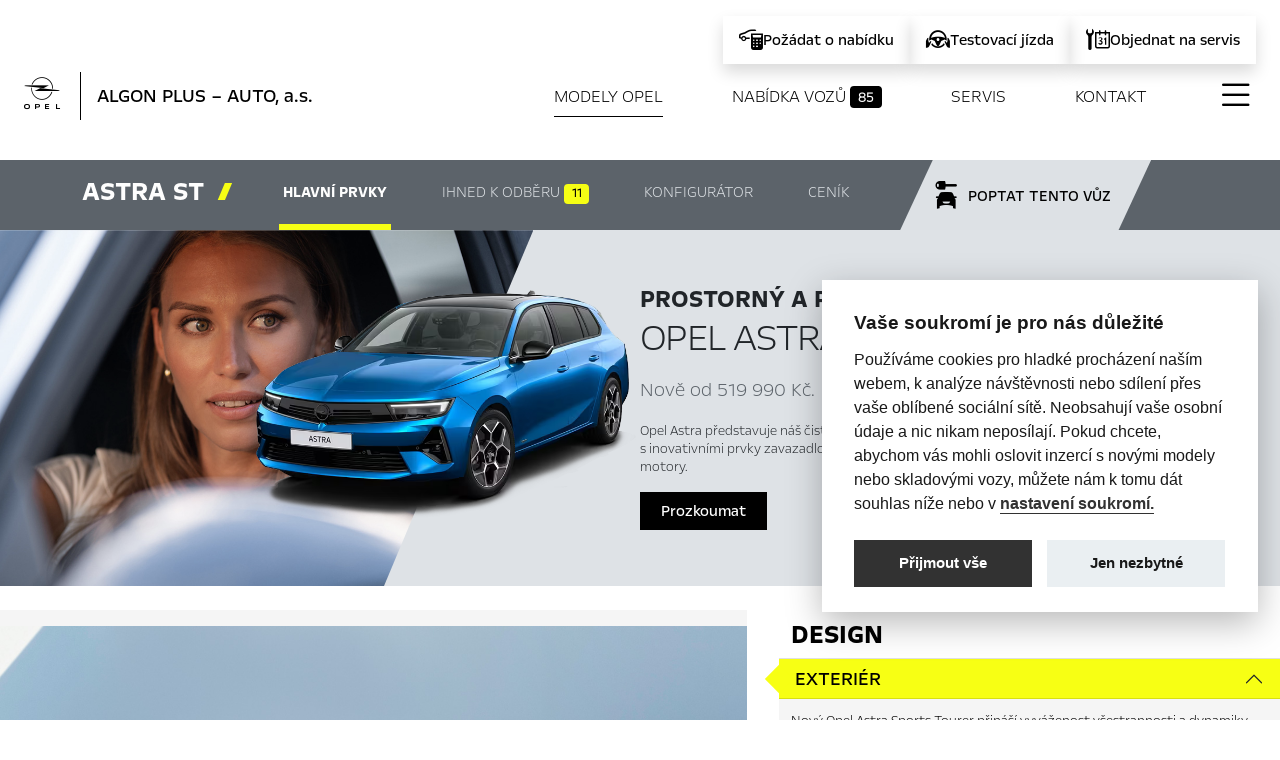

--- FILE ---
content_type: text/html;charset=UTF-8
request_url: https://algon.opeldealer.cz/opel-showroom/astra/astra-st.xhtml;jsessionid=FB8CD8F98D4B040FE28A804A31AD2D4F
body_size: 27817
content:
<?xml version='1.0' encoding='UTF-8' ?>
<!DOCTYPE html>
<html xmlns="http://www.w3.org/1999/xhtml" lang="cs"><head id="head">
      <meta http-equiv="Content-Type" content="text/html; charset=UTF-8" />
      <meta name="viewport" content="width=device-width, initial-scale=1" />

      <link href="/javax.faces.resource/favicon.ico.xhtml;jsessionid=81FAFBF505A7218432594DD122A082F1?ln=img" rel="shortcut icon" type="image/x-icon" /><link type="text/css" rel="stylesheet" href="/javax.faces.resource/components.css.xhtml;jsessionid=81FAFBF505A7218432594DD122A082F1?ln=primefaces&amp;v=10.0.8" />
    <title>ALGON PLUS – AUTO, a.s.  - Opel Astra Sports Tourer 
            
         Plzeň       
            
         Karlovy Vary       
      
    </title> 
    
    <meta name="description" content="Připravte se na nový, čistý a progresivní německý design včetně atraktivního prvku Opel Vizor. Výrazný a rozeznatelný se svalnatým postojem. Toto je nový Opel Astra." />
    <meta name="googlebot" content="index,follow,snippet,archive" />
    <meta name="robots" content="index, follow" />        
    <meta name="author" content="Comin.cz, s.r.o. - www.comin.cz" />

    <meta property="og:type" content="website" />
    <meta property="og:title" content="ALGON PLUS – AUTO, a.s.  - Opel Astra Sports Tourer" />
    <meta property="og:image" content="https://algon.opeldealer.cz/contentimg/opel.png" />
    <meta property="og:description" content="Připravte se na nový, čistý a progresivní německý design včetně atraktivního prvku Opel Vizor. Výrazný a rozeznatelný se svalnatým postojem. Toto je nový Opel Astra." />
    <meta property="og:url" content="https://algon.opeldealer.cz/opel-showroom/astra/astra-st.xhtml;jsessionid=FB8CD8F98D4B040FE28A804A31AD2D4F" />

    <link rel="canonical" href="https://algon.opeldealer.cz/opel-showroom/astra/astra-st.xhtml;jsessionid=FB8CD8F98D4B040FE28A804A31AD2D4F" />

    <link href="/resources/css/bootstrap.css" rel="stylesheet" />
    <link href="/resources/css/icons-opel.css" rel="stylesheet" />
    <link href="/resources/css/bootstrap-icons.css" rel="stylesheet" />
    <link href="/resources/css/style.min.css?v2508" rel="stylesheet" />
    
    <link rel="stylesheet" href="https://cdn.jsdelivr.net/npm/swiper@11/swiper-bundle.min.css" />
    <style>
      /* Swiper container */
      .swiper {
        width: 100%;
        padding-bottom: 80px; /* for pagination space */
        /*padding-left: 100px;*/
      }

      /* Slide styling */
      .swiper-slide {
        background: white;
        border-radius: 10px;
        overflow: hidden;
        box-shadow: 0 4px 8px rgba(0, 0, 0, 0.1);
        height: auto;
        display: flex;
        justify-content: center;
        align-items: center;
      }

      /*.swiper-slide:last-child{padding-right: 200px;}*/

      /* Center slide 70% width, others visible */
      .swiper-slide {
        width: 100%;
      }

      /* Neighbor slides 15% visible — handled by CSS width + centeredSlides */
      .swiper-wrapper { 
        /*gap: .5rem; *//* space between slides */
        /*gap: 16px;*/
      }

      @media (min-width: 992px) {
      .swiper-wrapper { 
        /*gap: 1rem;*/ /* space between slides */
        /*gap: 16px;*/
      }

    }

      .swiper-slide img {
        width: 100%;
        height: 100%;
        object-fit: cover;
      }
      .swiper-button-next,
      .swiper-button-prev {
        color: #000000;
        width: 50px;height: 50px; background-color: white;
        /*bottom:0;*/
       
      }
      .swiper-pagination{position:relative;}

      .swiper-controls{position:absolute; bottom:3rem;}
    </style>

      
    

      

      

      <style>
        .Xbuynav {
          display: none !important;
        }
      </style>

  

    <!-- Google Tag Manager --><script>(function (w, d, s, l, i) {         w[l] = w[l] || [];         w[l].push({'gtm.start':                   new Date().getTime(), event: 'gtm.js'});         var f = d.getElementsByTagName(s)[0],                 j = d.createElement(s), dl = l != 'dataLayer' ? '&l=' + l : '';         j.async = true;         j.src =                 'https://www.googletagmanager.com/gtm.js?id=' + i + dl;         f.parentNode.insertBefore(j, f);       })(window, document, 'script', 'dataLayer', 'GTM-5JBFCQB');</script>


    <!-- End Google Tag Manager -->
    <!-- Google Tag Manager -->
<script>
    (function(w,d,s,l,i){w[l]=w[l]||[];w[l].push({'gtm.start':
new Date().getTime(),event:'gtm.js'});var f=d.getElementsByTagName(s)[0],
j=d.createElement(s),dl=l!='dataLayer'?'&l='+l:'';j.async=true;j.src=
'https://www.googletagmanager.com/gtm.js?id='+i+dl;f.parentNode.insertBefore(j,f);
})(window,document,'script','dataLayer','GTM-WG4MW46');
</script>
<!-- End Google Tag Manager --></head><body id="mainBody">
   
    
    <div class="col-12 mx-auto">

      <header class="page sticky-stop" id="top-of-page">

 



         

  <nav class="navbar navbar-light grad pb-xl-3 pb-xxl-5" id="scroll-top">
   
  <!--   &lt;ui:fragment rendered="false"&gt;
                   &lt;div style="width:100%; z-index:66666; padding:1rem; text-align:center; background-color:black; color:white; font-size:12px; text-transform:uppercase;"&gt;
  &#268;ervenec a srpen &lt;strong&gt;v sobotu zav&#345;eno&lt;/strong&gt;
&lt;/div&gt;
&lt;/ui:fragment&gt; -->
           

    <div class="container-fluid container-xxl px-0 px-md-4 px-xxl-0">

      <div class="top-ctas w-100 d-none d-sm-block">
        <ul class="list-unstyled d-flex flex-row flex-wrap justify-content-end align-items-center">
            <li class="shadow">
              <a href="/pozadat-o-nabidku.xhtml">
                <i class="icon icon-finance-calculator"></i>
                <span>Požádat o nabídku</span>
              </a>
            </li>
            <li class="shadow">
              <a href="/testovaci-jizda.xhtml">
                <i class="icon icon-test-drive-request"></i>
                <span>Testovací jízda</span>
              </a>
            </li>
          <li class="shadow">
            <a href="/online-servis.xhtml">
              <i class="icon icon-service-appointment"></i>
              <span>Objednat na servis</span>
            </a>
          </li>
        </ul>
      </div>

      <div class="navbar-brand d-flex flex-row">
        <a href="#allnav" data-bs-toggle="modal" class="full-menu"><i class="bi bi-list"></i></a>
        <a href="/" class="brand d-flex flex-row">
          <div class="logo pe-md-4 me-md-3"></div>
          <h1 class="dealer align-self-center">ALGON PLUS – AUTO, a.s. <em class="slashY"></em>
          </h1>

        </a>
      </div>


      <!--        &lt;a href="#allnav"  class="active" data-bs-toggle="modal" onclick="$('#allnav .offcanvas[id!=subnav-1]').offcanvas('hide');$('#subnav-1').offcanvas('show')"&gt;Modely Opel&lt;/a&gt;-->

      <ul class="nav d-flex flex-column flex-md-row justify-content-between align-items-center ">
          <li class="nav-item">
            <a href="/opel-showroom/" class="active">Modely Opel</a>
          </li>

            <li class="nav-item">
              <a href="/skladove-auta/">Nabídka vozů <span class="badge bg-secondary">85</span></a>
            </li>

          <li class="nav-item">
            <a href="/aftersales/">Servis</a>
          </li>



        <li class="nav-item">
          <a href="/kontakt.xhtml">Kontakt</a>
        </li>

          <li class="nav-item buynav d-none">
            <a href="/nakup-vozu-opel.xhtml"><i class="icon icon-rent"></i><span id="preselection" class="ui-outputpanel ui-widget badge">
                0
              </span>
            </a>
          </li>
          <li class="nav-item pt-1 fullnav">
            <a href="#allnav" data-bs-toggle="modal" class="menu"><i class="bi bi-list"></i></a>
          </li>

      </ul>


      <ul class="d-flex d-md-none head-contacts">

          <li><a href="/nakup-vozu-opel.xhtml"><i class="icon icon-rent"></i><span id="preselection2" class="ui-outputpanel ui-widget badge">
                0
              </span>
            </a></li>
          <li><a href="tel:377 267 502"><i class="icon icon-phone-contact"></i></a></li>
          <li><a href="mailto:algon.plzen@algon.cz"><i class="icon icon-email-contact"></i></a></li>
        <li><a href="#contactright" data-bs-toggle="offcanvas" aria-controls="contactright"><i class="icon icon-dealer-locator"></i></a></li>
        <li><a href="/online-servis.xhtml"><i class="icon icon-service-appointment"></i></a></li>
      </ul>
    </div>
  </nav>

      </header>

      <main>           
        <section class="contentual">

          <nav id="scrollnav" class="navbar navbar-light product-nav sticky-element">

            <div class="container">

              <ol class="nav nav-pills  ">
                <li class="nav-item">
                  <a class="nav-link disabled" aria-current="page" href="/">
                    <span class="opel-brand"></span>Astra ST <em class="slashY"> </em>
                    <img src="/contentimg/cars/astra/astra_st-cgi.png" class="img-fluid menu-car" alt="Opel Astra Sports Tourer" title="Opel Astra Sports Tourer" />
                  </a>
                </li>
                <li class="nav-item">
                  <a class="nav-link active nav-link-tn" href="#scroll-0">Hlavní prvky</a>
                </li>
                  <li class="nav-item">
                    <a class="nav-link nav-link-tn" href="#scroll-1">Ihned k odběru <span class="badge bg-primary">11</span></a>
                  </li>

                <li class="nav-item">
                  <a class="nav-link" href="astra-st-konfigurator.xhtml">Konfigurátor</a>
                </li>
                <li class="nav-item">
                  <a class="nav-link nav-link-tn" href="#scroll-3">Ceník</a>
                </li>
                <li class="nav-item buy">
                  <a class="nav-link nav-link-tn" href="#scroll-form"><span>Poptat tento vůz</span></a>
                </li>
              </ol>

            </div>

          </nav>

          <div class="row gx-0 justify-content-start opener">

            <div class="col-7 col-md-4 col-lg-5 col-xxl-5 sticky-element"><img src="/contentimg/cars/car-look2.jpg" class="img-fluid look" style="" alt="" />
            </div>

            <div class="col-5 col-md-1 col-lg-2 col-xl-1 col-xxl-2 sticky-element"><img src="/contentimg/cars/astra/astra_st-cgi.png" class="car-header sticky-element" alt="Opel Astra Sports Tourer" title="Opel Astra Sports Tourer" /> </div>

            <div class="col-md-6 col-lg-4 col-xl-5 col-xxl-4 d-flex flex-column justify-content-center">
         <h2 class="mb-3 mt-4 mt-md-0">
          <span>Prostorný a praktický.</span> Opel Astra Sports Tourer<em class="slashY"> </em>
        </h2>
        <h3>Nově od 519 990 Kč.</h3>
    
        <p class="light lead d-none d-xl-block">
          Opel Astra představuje náš čistý a výrazný designový styl, nyní ve
          verzi Sports Tourer s inovativními prvky zavazadlového prostoru
          a moderními benzínovými a naftovými motory.
        </p>

        <div class="mx-auto mx-md-0">
          <a href="#scroll-0" class="btn btn-secondary">Prozkoumat</a>
        </div>

            </div>



          </div>

          <a class="anchor" id="scroll-0"></a>

          <article class="intro mt-0 mb-0 pt-md-4 pb-0">
            <div class="container-fluid gx-0">
              <div class="row gx-0">


                <div class="col-12 col-md-7 col-xl-7 col-xxl-7">

        


        <div id="collapse-section1-1b" class="content">
      <img src="/contentimg/cars/astra/opel-astra_st_hybrid-section1-1b.jpg" class="img-fluid" alt="Opel Astra Sports Tourer" title="Opel Astra Sports Tourer - Design - Exteriér" /> 
    </div>
    <div id="collapse-section1-2b" class="content d-none">
      <img src="/contentimg/cars/astra/opel-astra_st-section1-2b.jpg" class="img-fluid" alt="Opel Astra Sports Tourer" title="Opel Astra Sports Tourer - Design - Interiér" /> 
    </div>
    <div id="collapse-section1-3b" class="content d-none">
      <img src="/contentimg/cars/astra/opel-astra_st-section1-3b.jpg" class="img-fluid" alt="Opel Astra Sports Tourer" title="Opel Astra Sports Tourer - Design - Stylová střecha" />
    </div>
    <div id="collapse-section1-4b" class="content d-none">
      <img src="/contentimg/cars/astra/opel-astra_st-section1-4b.jpg" class="img-fluid" alt="Opel Astra Sports Tourer" title="Opel Astra Sports Tourer - Design - Kola dělají auto" />
    </div>
    <div id="collapse-section1-5b" class="content d-none">
      <img src="/contentimg/cars/astra/opel-astra_st_hybrid-section1-5b.jpg" class="img-fluid" alt="Opel Astra Sports Tourer" title="Opel Astra Sports Tourer - Design - Atraktivní ze všech úhlů" />
    </div>
<div id="collapse-section1-6b" class="content d-none">
      <img src="/contentimg/cars/astra/opel-astra_st_hybrid-section1-6b.jpg" class="img-fluid" alt="Opel Astra Sports Tourer" title="Opel Astra Sports Tourer - Design - Budoucnost stojí před vámi" />
    </div>
      
      
    <div id="collapse-section2-1b" class="content d-none">
      <img src="/contentimg/cars/astra/opel-astra_st_hybrid-section2-1b.jpg" class="img-fluid" alt="Opel Astra Sports Tourer" title="Opel Astra Sports Tourer - Bezpečnost a asistenční systémy - Světlomety intellilux® pixel" /> 
    </div>
    <div id="collapse-section2-2b" class="content d-none">
      <img src="/contentimg/cars/astra/opel-astra_st-section2-2b.jpg" class="img-fluid" alt="Opel Astra Sports Tourer" title="Opel Astra Sports Tourer - Bezpečnost a asistenční systémy - Vylepšený head-up displej" />
    </div>
    <div id="collapse-section2-3b" class="content d-none">
        <img src="/contentimg/cars/astra/opel-astra_st-section2-3b.jpg" class="img-fluid" alt="Opel Astra Sports Tourer" title="Opel Astra Hybrid - Bezpečnost a asistenční systémy - Intelli-drive 1.0" /> 
      </div>
      <div id="collapse-section2-4b" class="content d-none">
        <img src="/contentimg/cars/astra/opel-astra-e-section2-4b.jpg" class="img-fluid" alt="Opel Astra Sports Tourer" title="Opel Astra Hybrid - Bezpečnost a asistenční systémy - Intelli-vision" /> 
      </div>
    
    <div id="collapse-section2-5b" class="content d-none">
      <img src="/contentimg/cars/astra/opel-astra_st_hybrid-section2-5b.jpg" class="img-fluid" alt="Opel Astra Sports Tourer" title="Opel Astra Hybrid - Bezpečnost a asistenční systémy - Bezklíčové odemykání a startování" /> 
    </div>


    
    <div id="collapse-section3-1b" class="content d-none">
      <img src="/contentimg/cars/astra/opel-astra-section3-1b.jpg" class="img-fluid" alt="Opel Astra Sports Tourer" title="Opel Astra Sports Tourer - Prémiové pohodlí - Ergonomická sedadla active" /> 
    </div>
    <div id="collapse-section3-2b" class="content d-none">
      <img src="/contentimg/cars/astra/opel-astra_st-section3-2b.jpg" class="img-fluid" alt="Opel Astra Sports Tourer" title="Opel Astra Sports Tourer - Prémiové pohodlí - Vyhřívané prvky" /> 
    </div>
    <div id="collapse-section3-5b" class="content d-none">
      <img src="/contentimg/cars/astra/opel-astra_st-section3-5b.jpg" class="img-fluid" alt="Opel Astra Sports Tourer" title="Opel Astra Sports Tourer - Prémiové pohodlí - Intelli-space" /> 
    </div>
    <div id="collapse-section3-3b" class="content d-none">
      <img src="/contentimg/cars/astra/opel-astra_st-section3-3b.jpg" class="img-fluid" alt="Opel Astra Sports Tourer" title="Opel Astra Sports Tourer - Prémiové pohodlí - Panoramatická střecha" /> 
    </div>
    <div id="collapse-section3-4b" class="content d-none">
      <img src="/contentimg/cars/astra/opel-astra_st-section3-4b.jpg" class="img-fluid" alt="Opel Astra Sports Tourer" title="Opel Astra Sports Tourer - Prémiové pohodlí - Intelli-air" /> 
    </div>


    <div id="collapse-section4-1b" class="content d-none">
      <img src="/contentimg/cars/astra/opel-astra-section4-1b.jpg" class="img-fluid" alt="Opel Astra Sports Tourer" title="Opel Astra Sports Tourer - Konektivita - Multimedia" /> 
    </div>
    <div id="collapse-section4-2b" class="content d-none">
      <img src="/contentimg/cars/astra/opel-astra-section4-2b.jpg" class="img-fluid" alt="Opel Astra Sports Tourer" title="Opel Astra Sports Tourer - Konektivita - Navigace" /> 
    </div>
    <div id="collapse-section4-3b" class="content d-none">
      <img src="/contentimg/cars/astra/opel-astra-section4-3b.jpg" class="img-fluid" alt="Opel Astra Sports Tourer" title="Opel Astra Sports Tourer - Konektivita - Bezdrátové nabíjení" /> 
    </div>
    <div id="collapse-section4-4b" class="content d-none">
      <img src="/contentimg/cars/astra/opel-astra_st-section4-4b.jpg" class="img-fluid" alt="Opel Astra Sports Tourer" title="Opel Astra Sports Tourer - Konektivita - Služby Opelconnect" /> 
    </div>

    <div id="collapse-section5-1b" class="content d-none">
      <img src="/contentimg/cars/astra/opel-astra-section5-1b.jpg" class="img-fluid" alt="Opel Astra Sports Tourer" title="Opel Astra Sports Tourer - Jízdní dynamika - Výkon bez kompromisů" /> 
    </div>
    <div id="collapse-section5-2b" class="content d-none">
      <img src="/contentimg/cars/astra/opel-astra-section5-2b.jpg" class="img-fluid" alt="Opel Astra Sports Tourer" title="Opel Astra Sports Tourer - Jízdní dynamika - Hybrid plný energie" /> 
    </div>

        

        <div class="content d-none">
            <img src="/contentimg/cars/astra/opel-astra_st-00.jpg" class="img-fluid" alt="Opel Astra Sports Tourer" title="Opel Astra Sports Tourer" /> 
        </div>

                </div>


                <div class="col-12 col-md-4 col-xl-5 col-xxl-4">

    <div class="accordion accordion-flush accordion-parent" id="accordionIntroModel">

    <div class="accordion-item ">
      <h3 class="accordion-header" id="j_idt63">
        <button class="accordion-button " type="button" data-bs-toggle="collapse" data-bs-target="#collapse-j_idt63" aria-expanded="true" aria-controls="collapse-j_idt63">Design</button></h3>
      <div id="collapse-j_idt63" class="accordion-collapse collapse show" aria-labelledby="j_idt63" data-bs-parent="#accordionIntroModel" data-bs-target="collapse-section1-1b">
        <div class="accordion-body">

    <div class="accordion accordion-flush " id="j_idt64">

    <div class="accordion-item ">
      <h4 class="accordion-header" id="j_idt65">
        <button class="accordion-button " type="button" data-bs-toggle="collapse" data-bs-target="#collapse-j_idt65" aria-expanded="true" aria-controls="collapse-j_idt65">Exteriér</button></h4>
      <div id="collapse-j_idt65" class="accordion-collapse collapse nested show" aria-labelledby="j_idt65" data-bs-parent="#j_idt64" data-bs-target="collapse-section1-1b">
        <div class="accordion-body">
          <p>
          Nový Opel Astra Sports Tourer přináší vyváženost všestrannosti a
          dynamiky. Ikonický prvek přední části Vizor®, boční sportovní silueta
          a dynamická záď - sportovní vzhled Astry ST Hybrid je viditelný
          v každém prvku. Její zřetelné sebevědomí ji činí jedinečnou
          a neobyčejnou.
        </p>
        </div>
      </div>
    </div>

    <div class="accordion-item ">
      <h4 class="accordion-header" id="j_idt69">
        <button class="accordion-button collapsed" type="button" data-bs-toggle="collapse" data-bs-target="#collapse-j_idt69" aria-expanded="false" aria-controls="collapse-j_idt69">Interiér</button></h4>
      <div id="collapse-j_idt69" class="accordion-collapse collapse nested " aria-labelledby="j_idt69" data-bs-parent="#j_idt64" data-bs-target="collapse-section1-2b">
        <div class="accordion-body">
          <p>
          Prozkoumejte nový rozměr ve světě designu a inovací
          v interiéru. Astra ST Hybrid představuje revoluční displej Opel
          Pure Panel®, který zajišťuje efektivní a přehledné zobrazování
          informací pro řidiče. Ergonomicky navržená přední sedadla Active,
          čalouněná Alcantarou nebo luxusní Nappa kůži, poskytují pohodlí díky
          funkcím ventilace a masáže. Vychutnejte si prostor, pokročilé
          technologie a nekonečné pohodlí s prvotřídní konektivitou.
        </p>
        </div>
      </div>
    </div>

    <div class="accordion-item ">
      <h4 class="accordion-header" id="j_idt73">
        <button class="accordion-button collapsed" type="button" data-bs-toggle="collapse" data-bs-target="#collapse-j_idt73" aria-expanded="false" aria-controls="collapse-j_idt73">Stylová střecha</button></h4>
      <div id="collapse-j_idt73" class="accordion-collapse collapse nested " aria-labelledby="j_idt73" data-bs-parent="#j_idt64" data-bs-target="collapse-section1-3b">
        <div class="accordion-body">
          <p>
          Nyní se můžete odlišit, nikdy to nebylo jednodušší. Posuňte svůj styl
          o krok dál s možností vybrat si střechu vozu v bílé
          nebo černé barvě.
        </p>
        </div>
      </div>
    </div>

    <div class="accordion-item ">
      <h4 class="accordion-header" id="j_idt77">
        <button class="accordion-button collapsed" type="button" data-bs-toggle="collapse" data-bs-target="#collapse-j_idt77" aria-expanded="false" aria-controls="collapse-j_idt77">Kola dělají auto</button></h4>
      <div id="collapse-j_idt77" class="accordion-collapse collapse nested " aria-labelledby="j_idt77" data-bs-parent="#j_idt64" data-bs-target="collapse-section1-4b">
        <div class="accordion-body">
          <p>
          Hledáte způsob, jak se odlišit od davu a uniknout uniformitě? Pro
          vaši Astru Hybrid si vyberte ráfky, které dokonale odpovídají vašemu
          osobnímu stylu. Na výběr máte z široké škály sportovně designovaných
          ráfků, které zdůrazní jedinečnost a sportovní ducha vaší Astry
          Sports Tourer.
        </p>
        </div>
      </div>
    </div>

    <div class="accordion-item ">
      <h4 class="accordion-header" id="j_idt81">
        <button class="accordion-button collapsed" type="button" data-bs-toggle="collapse" data-bs-target="#collapse-j_idt81" aria-expanded="false" aria-controls="collapse-j_idt81">Atraktivní ze všech úhlů</button></h4>
      <div id="collapse-j_idt81" class="accordion-collapse collapse nested " aria-labelledby="j_idt81" data-bs-parent="#j_idt64" data-bs-target="collapse-section1-5b">
        <div class="accordion-body">
          <p>
          Harmonický a důkladně promyšlený čistý design je dokonale
          vyvážený v každém detailu. Precizní německé inženýrství
          a proporce vozu se řídí principem kompasu, zadní LED světlomety
          pak tvoří přirozenou vizuální osu vozu.
        </p>
        </div>
      </div>
    </div>

    <div class="accordion-item ">
      <h4 class="accordion-header" id="j_idt85">
        <button class="accordion-button collapsed" type="button" data-bs-toggle="collapse" data-bs-target="#collapse-j_idt85" aria-expanded="false" aria-controls="collapse-j_idt85">Budoucnost stojí před vámi</button></h4>
      <div id="collapse-j_idt85" class="accordion-collapse collapse nested " aria-labelledby="j_idt85" data-bs-parent="#j_idt64" data-bs-target="collapse-section1-6b">
        <div class="accordion-body">
          <p>
          Právě se díváte na nejvýraznější kombi současnosti. Všechny ostatní
          vozy mají tradiční přední masku, zatímco Astra ST Hybrid přináší
          Vizor® - nezaměnitelný prvek, který integruje světlomety, senzory
          asistenčních systémů a další prvky včetně loga značky do jednoho
          elegantního pásu.
        </p>
        </div>
      </div>
    </div>
      
    </div>
        </div>
      </div>
    </div>

    <div class="accordion-item ">
      <h3 class="accordion-header" id="j_idt93">
        <button class="accordion-button collapsed" type="button" data-bs-toggle="collapse" data-bs-target="#collapse-j_idt93" aria-expanded="false" aria-controls="collapse-j_idt93">Bezpečnost a asistenční systémy</button></h3>
      <div id="collapse-j_idt93" class="accordion-collapse collapse " aria-labelledby="j_idt93" data-bs-parent="#accordionIntroModel" data-bs-target="collapse-section2-1b">
        <div class="accordion-body">

    <div class="accordion accordion-flush " id="j_idt94">

    <div class="accordion-item ">
      <h4 class="accordion-header" id="j_idt95">
        <button class="accordion-button " type="button" data-bs-toggle="collapse" data-bs-target="#collapse-j_idt95" aria-expanded="true" aria-controls="collapse-j_idt95">Světlomety intellilux® pixel</button></h4>
      <div id="collapse-j_idt95" class="accordion-collapse collapse nested show" aria-labelledby="j_idt95" data-bs-parent="#j_idt94" data-bs-target="collapse-section2-1b">
        <div class="accordion-body">
          <p>
          Opel Astra ST Hybrid přináší nejnovější generaci předních světlometů
          IntelliLux® Pixel. Posouvá tak možnosti a funkce předních
          světlometů a velký krok kupředu znatelným zlepšením viditelnosti
          díky 168 individuálním LED segmentům. Ty zajišťují perfektní osvícení
          prostoru před vozem bez oslnění protijedoucích vozidel díky
          automatickému nastavování dle aktuální situace.
        </p>
        </div>
      </div>
    </div>

    <div class="accordion-item ">
      <h4 class="accordion-header" id="j_idt99">
        <button class="accordion-button collapsed" type="button" data-bs-toggle="collapse" data-bs-target="#collapse-j_idt99" aria-expanded="false" aria-controls="collapse-j_idt99">Vylepšený head-up displej</button></h4>
      <div id="collapse-j_idt99" class="accordion-collapse collapse nested " aria-labelledby="j_idt99" data-bs-parent="#j_idt94" data-bs-target="collapse-section2-2b">
        <div class="accordion-body">
          <p>
          Head-up displej (Intelli-HUD) zobrazuje ty nejdůležitější informace
          přímo na přední okno, pohodlně v zorném poli řidiče. Jeho
          poslední generace zvětšuje prostor, do kterého se informace zobrazují,
          zlepšuje rozlišení zobrazení a umožňuje nastavení několika
          možností stránek díky propojení s palubními přístroji. Může
          zobrazovat také informace o příchozím hovoru, informace
          o hrající radiostanici nebo aktuální upozornění.
        </p>
        </div>
      </div>
    </div>

    <div class="accordion-item ">
      <h4 class="accordion-header" id="j_idt103">
        <button class="accordion-button collapsed" type="button" data-bs-toggle="collapse" data-bs-target="#collapse-j_idt103" aria-expanded="false" aria-controls="collapse-j_idt103">Intelli-drive 1.0 a 2.0</button></h4>
      <div id="collapse-j_idt103" class="accordion-collapse collapse nested " aria-labelledby="j_idt103" data-bs-parent="#j_idt94" data-bs-target="collapse-section2-3b">
        <div class="accordion-body">
          <p>
          Tento systém kombinuje 6 nejpokročilejších technologických prvků Astry
          ST pro perfektní kontrolu nad vašimi cestami. Integruje tak Asistenta
          pro pozici v pruhu (LPA) a funkci poloautomatické změny
          pruhu (SALC), dále Asistenta pro jízdu v pruzích (LCA) nebo
          pokročilou adaptaci rychlosti (A-ISA), která monitoruje dopravní
          značky a nabízí zpomalení či zrychlení  s ohledem na
          počasí. Určitě oceníte také Kontrolu provozu za vozem (RCTA) - tento
          prvek vás varuje před kolizemi při couvání a upozorní vás tak na
          přijíždějící vozidla, cyklisty, ale i chodce a to až do
          vzdálenosti 40 metrů.
        </p>
        </div>
      </div>
    </div>

    <div class="accordion-item ">
      <h4 class="accordion-header" id="j_idt107">
        <button class="accordion-button collapsed" type="button" data-bs-toggle="collapse" data-bs-target="#collapse-j_idt107" aria-expanded="false" aria-controls="collapse-j_idt107">Intelli-vision</button></h4>
      <div id="collapse-j_idt107" class="accordion-collapse collapse nested " aria-labelledby="j_idt107" data-bs-parent="#j_idt94" data-bs-target="collapse-section2-4b">
        <div class="accordion-body">
          <p>
          Intelli-Vision se aktivuje automaticky, když zařadíte zpátečku Astry
          Hybrid. Využívá 4 kamery, které monitorují okolí vozu. Jejich obraz
          v HD kvalitě je nejlepším možným pomocníkem pro kontrolu okolí
          vozu. Přepínejte mezi jednotlivými pohledy kamer, abyste měli kontrolu
          na projíždějícími vozidly nebo abyste měli přehled o velikosti
          parkovacího místa, do kterého se snažíte zaparkovat.
        </p>
        </div>
      </div>
    </div>

    <div class="accordion-item ">
      <h4 class="accordion-header" id="j_idt111">
        <button class="accordion-button collapsed" type="button" data-bs-toggle="collapse" data-bs-target="#collapse-j_idt111" aria-expanded="false" aria-controls="collapse-j_idt111">Bezklíčové odemykání a startování</button></h4>
      <div id="collapse-j_idt111" class="accordion-collapse collapse nested " aria-labelledby="j_idt111" data-bs-parent="#j_idt94" data-bs-target="collapse-section2-5b">
        <div class="accordion-body">
          <p>
          Astra nabízí bezklíčový přístupový systém a speciální kliky, což
          usnadňuje vstup do vozidla a jeho nastartování. Nemusíte se ani
          na okamžik zastavovat.
        </p>
        </div>
      </div>
    </div>
      
    </div>
        </div>
      </div>
    </div>

    <div class="accordion-item ">
      <h3 class="accordion-header" id="j_idt119">
        <button class="accordion-button collapsed" type="button" data-bs-toggle="collapse" data-bs-target="#collapse-j_idt119" aria-expanded="false" aria-controls="collapse-j_idt119">Prémiové pohodlí</button></h3>
      <div id="collapse-j_idt119" class="accordion-collapse collapse " aria-labelledby="j_idt119" data-bs-parent="#accordionIntroModel" data-bs-target="collapse-section3-5b">
        <div class="accordion-body">

    <div class="accordion accordion-flush " id="j_idt120">

    <div class="accordion-item ">
      <h4 class="accordion-header" id="j_idt121">
        <button class="accordion-button " type="button" data-bs-toggle="collapse" data-bs-target="#collapse-j_idt121" aria-expanded="true" aria-controls="collapse-j_idt121">Ergonomická sedadla</button></h4>
      <div id="collapse-j_idt121" class="accordion-collapse collapse nested show" aria-labelledby="j_idt121" data-bs-parent="#j_idt120" data-bs-target="collapse-section3-1b">
        <div class="accordion-body">
          <p>
          Ergonomická sedadla Active, oceněná pečetí kvality od Kampaně pro
          zdravá záda, nabízí rozmanité možnosti nastavení. To zahrnuje
          nastavitelné hlavové opěrky, elektricky ovládanou bederní opěrku
          a možnost prodloužení sedáku. Tato sedadla nejen zvyšují váš
          komfort, ale zároveň poskytují vynikající podporu vaší páteři.
        </p>
        </div>
      </div>
    </div>

    <div class="accordion-item ">
      <h4 class="accordion-header" id="j_idt125">
        <button class="accordion-button collapsed" type="button" data-bs-toggle="collapse" data-bs-target="#collapse-j_idt125" aria-expanded="false" aria-controls="collapse-j_idt125">Vyhřívané prvky</button></h4>
      <div id="collapse-j_idt125" class="accordion-collapse collapse nested " aria-labelledby="j_idt125" data-bs-parent="#j_idt120" data-bs-target="collapse-section3-2b">
        <div class="accordion-body">
          <p>
          Odmrazení a odmlžení je rychlé a efektivní díky vyhřívanému
          čelnímu oknu ThermaTec®. Užijte si také vyhřívaná přední a zadní
          krajní sedadla a vyhřívaný volant.
        </p>
        </div>
      </div>
    </div>

    <div class="accordion-item ">
      <h4 class="accordion-header" id="j_idt129">
        <button class="accordion-button collapsed" type="button" data-bs-toggle="collapse" data-bs-target="#collapse-j_idt129" aria-expanded="false" aria-controls="collapse-j_idt129">Intelli-space</button></h4>
      <div id="collapse-j_idt129" class="accordion-collapse collapse nested " aria-labelledby="j_idt129" data-bs-parent="#j_idt120" data-bs-target="collapse-section3-5b">
        <div class="accordion-body">
          <p>
          Opel Astra Sports Tourer je vybaven chytrým systémem pro organizaci
          zavazadlového prostoru. Jeho maximální objem je 1 634 litrů
          a je vybaven upínacími oky, sítěmi, nastavitelnou podlahou,
          sklopnými zadními sedadly v poměru 40/20/40, praktickou roletkou
          a chytrými schránkami pod podlahou. Handsfree víko zavazadlového
          prostoru je samozřejmostí!
        </p>
        </div>
      </div>
    </div>

    <div class="accordion-item ">
      <h4 class="accordion-header" id="j_idt133">
        <button class="accordion-button collapsed" type="button" data-bs-toggle="collapse" data-bs-target="#collapse-j_idt133" aria-expanded="false" aria-controls="collapse-j_idt133">Panoramatická střecha</button></h4>
      <div id="collapse-j_idt133" class="accordion-collapse collapse nested " aria-labelledby="j_idt133" data-bs-parent="#j_idt120" data-bs-target="collapse-section3-3b">
        <div class="accordion-body">
          <p>
          Panoramatická střecha přináší spoustu světla do interiéru vozu. Lze ji
          plně otevírat nebo jen otevřít ventilaci a přinést tak cestujícím
          zcela nový zážitek.
        </p>
        </div>
      </div>
    </div>

    <div class="accordion-item ">
      <h4 class="accordion-header" id="j_idt137">
        <button class="accordion-button collapsed" type="button" data-bs-toggle="collapse" data-bs-target="#collapse-j_idt137" aria-expanded="false" aria-controls="collapse-j_idt137">Intelli-air</button></h4>
      <div id="collapse-j_idt137" class="accordion-collapse collapse nested " aria-labelledby="j_idt137" data-bs-parent="#j_idt120" data-bs-target="collapse-section3-5b">
        <div class="accordion-body">
          <p>
          Intelli-Air je nový vysoce efektivní kabinový filtr, který dokáže
          poskytovat informace o kvalitě vzduchu, proudícího do kabiny
          vozidla. Pomáhá tak udržovat klima v kabině čerstvé a čisté.
        </p>
        </div>
      </div>
    </div>
      
    </div>
        </div>
      </div>
    </div>

    <div class="accordion-item ">
      <h3 class="accordion-header" id="j_idt145">
        <button class="accordion-button collapsed" type="button" data-bs-toggle="collapse" data-bs-target="#collapse-j_idt145" aria-expanded="false" aria-controls="collapse-j_idt145">Konektivita</button></h3>
      <div id="collapse-j_idt145" class="accordion-collapse collapse " aria-labelledby="j_idt145" data-bs-parent="#accordionIntroModel" data-bs-target="collapse-section4-1b">
        <div class="accordion-body">

    <div class="accordion accordion-flush " id="j_idt146">

    <div class="accordion-item ">
      <h4 class="accordion-header" id="j_idt147">
        <button class="accordion-button " type="button" data-bs-toggle="collapse" data-bs-target="#collapse-j_idt147" aria-expanded="true" aria-controls="collapse-j_idt147">Multimedia</button></h4>
      <div id="collapse-j_idt147" class="accordion-collapse collapse nested show" aria-labelledby="j_idt147" data-bs-parent="#j_idt146" data-bs-target="collapse-section4-1b">
        <div class="accordion-body">
          <p>
          Vezměte svou oblíbenou hudbu na cesty. Díky plně digitálnímu panelu
          Pure Panel s 10" displejem pro řidiče
          a 10" dotykovým displejem můžete snadno propojit svůj
          smartphone pomocí Apple Car Play™ nebo Android Auto™. Systém nabízí
          nové intuitivní ovládání, které si můžete přizpůsobit, včetně
          rozpoznávání řidiče. Pro případ nebezpečí je připravena také podpora
          služeb OpelConnect. Pohodlí dále zvyšuje možnost bezdrátových
          aktualizací systému. Multimediální systém zahrnuje AM/FM/DAB+ rádio,
          Bluetooth® pro streamování hudby a dva USB-C porty pro připojení
          dalších zařízení.
        </p>
        </div>
      </div>
    </div>

    <div class="accordion-item ">
      <h4 class="accordion-header" id="j_idt151">
        <button class="accordion-button collapsed" type="button" data-bs-toggle="collapse" data-bs-target="#collapse-j_idt151" aria-expanded="false" aria-controls="collapse-j_idt151">Navigace</button></h4>
      <div id="collapse-j_idt151" class="accordion-collapse collapse nested " aria-labelledby="j_idt151" data-bs-parent="#j_idt146" data-bs-target="collapse-section4-2b">
        <div class="accordion-body">
          <p>
          Prémiový navigační systém Opel nabízí online dopravní informace, údaje
          o parkování, vyhledávání bodů zájmu (POI) a informace
          o počasí. Navigační pokyny se mohou zobrazovat na vylepšeném
          Head-up displeji (Intelli-HUD), palubním displeji řidiče a na
          displeji středového panelu – vy si můžete zvolit, kde budou tyto
          pokyny viditelné. Systém také rozpoznává vaše hlasové pokyny
          aktivované frází „Hej Opel!“. Díky Connected Services jsou dostupné
          bezdrátové aktualizace map. Pro dokonalý hudební zážitek je
          k dispozici 8 reproduktorů. Cíl vaší cesty můžete pohodlně poslat
          do navigace z vašeho telefonu skrze aplikaci MyOpel.
        </p>
        </div>
      </div>
    </div>

    <div class="accordion-item ">
      <h4 class="accordion-header" id="j_idt155">
        <button class="accordion-button collapsed" type="button" data-bs-toggle="collapse" data-bs-target="#collapse-j_idt155" aria-expanded="false" aria-controls="collapse-j_idt155">Bezdrátové nabíjení</button></h4>
      <div id="collapse-j_idt155" class="accordion-collapse collapse nested " aria-labelledby="j_idt155" data-bs-parent="#j_idt146" data-bs-target="collapse-section4-3b">
        <div class="accordion-body">
          <p>
          Pro maximální pohodlí během jízdy v Astra Hybrid můžete svůj chytrý
          telefon bezdrátově dobíjet, a to bez zbytečných kabelů. Vůz je
          vybaven ochranným mechanismem, který chrání váš telefon při jízdě po
          nerovném povrchu a předchází tak poškození baterie telefonu.
        </p>
        </div>
      </div>
    </div>

    <div class="accordion-item ">
      <h4 class="accordion-header" id="j_idt159">
        <button class="accordion-button collapsed" type="button" data-bs-toggle="collapse" data-bs-target="#collapse-j_idt159" aria-expanded="false" aria-controls="collapse-j_idt159">Služby Opelconnect</button></h4>
      <div id="collapse-j_idt159" class="accordion-collapse collapse nested " aria-labelledby="j_idt159" data-bs-parent="#j_idt146" data-bs-target="collapse-section4-4b">
        <div class="accordion-body">
          <p>
          Nabídka chytrých služeb, která přináší novou úroveň bezpečí
          a podpory při vašich cestách. Stále v klidu: Nouzové volání,
          Volání v případě poruchy a Pravidelné informace
          o vozidle - najeté kilometry, hladina paliva nebo upozornění na
          blížící se údržbu. Pohodlí: Dálkové ovládání zamykání vozu nebo
          klaksonu. Naše služby speciálně navržené pro elektromobily: e-Remote
          Control pro kontrolu stavu baterie, správu nabíjení a nastavení
          klimatizace pomocí aplikace MyOpel. Chytrá jízda: užijte si pohodlnou
          jízdu díky Sadě Connected Navigation Plus a možnosti organizace
          trasy.
        </p>
        </div>
      </div>
    </div>
      
    </div>
        </div>
      </div>
    </div>

    <div class="accordion-item ">
      <h3 class="accordion-header" id="j_idt167">
        <button class="accordion-button collapsed" type="button" data-bs-toggle="collapse" data-bs-target="#collapse-j_idt167" aria-expanded="false" aria-controls="collapse-j_idt167">Jízdní dynamika</button></h3>
      <div id="collapse-j_idt167" class="accordion-collapse collapse " aria-labelledby="j_idt167" data-bs-parent="#accordionIntroModel" data-bs-target="collapse-section5-1b">
        <div class="accordion-body">

    <div class="accordion accordion-flush " id="j_idt168">

    <div class="accordion-item ">
      <h4 class="accordion-header" id="j_idt169">
        <button class="accordion-button " type="button" data-bs-toggle="collapse" data-bs-target="#collapse-j_idt169" aria-expanded="true" aria-controls="collapse-j_idt169">Nová generace motorů</button></h4>
      <div id="collapse-j_idt169" class="accordion-collapse collapse nested show" aria-labelledby="j_idt169" data-bs-parent="#j_idt168" data-bs-target="collapse-section5-1b">
        <div class="accordion-body">
          <p>
          Nové generace modelu Opel Astra byla vytvořena na zcela nové platformě
          a od začátku jsme ji do genů vložili agilitu, perfektní ovládání
          a pohodlí. Pod kapotou si můžete vybírat z nabídky moderních
          turbomotorů. Všechny jsou spolehlivé, úsporné a pyšní se nízkými
          emise CO<sup>2</sup>. Vyberte si benzínový motor 1.2 nebo naftový
          motor 1.5 - oba s výkonem 130 koní a systémem Start/Stop.
        </p>
        </div>
      </div>
    </div>

    <div class="accordion-item ">
      <h4 class="accordion-header" id="j_idt173">
        <button class="accordion-button collapsed" type="button" data-bs-toggle="collapse" data-bs-target="#collapse-j_idt173" aria-expanded="false" aria-controls="collapse-j_idt173">Převodovky</button></h4>
      <div id="collapse-j_idt173" class="accordion-collapse collapse nested " aria-labelledby="j_idt173" data-bs-parent="#j_idt168" data-bs-target="collapse-section5-2b">
        <div class="accordion-body">
          <p>
          Naftový i benzínový motor si můžete vybrat s precizní
          manuální 6stupňovou převodovkou nebo s moderní plynulou
          automatickou 8stupňovou převodovkou - obě pomáhají k dynamické,
          ale zároveň úsporné jízdě.
        </p>
        </div>
      </div>
    </div>
      
    </div>
        </div>
      </div>
    </div>
      
    </div>

                </div>

              </div>
            </div>
          </article>

         
          <article class="visualization mt-0 mb-md-5 pt-3 pb-5">
    
          
          
          </article>

            <article class="stock">
              <a class="anchor" id="scroll-1"></a>
              <div class="header mt-5 mb-0 pt-3 pb-4">
                <div class="container">
                  <h2 class="text-center oneyes"><span class="pb-3 mb-2">Opel Astra Sports Tourer</span><br /> Ihned k odběru<em class="slashY"> </em></h2>
                </div>
              </div>



              <div class="container-fluid container-md cars px-0  pt-md-5 pb-md-5 oneyes">
<form id="stockCarsForm" name="stockCarsForm" method="post" action="/opel-showroom/astra/astra-st.xhtml;jsessionid=81FAFBF505A7218432594DD122A082F1" enctype="application/x-www-form-urlencoded">
<input type="hidden" name="stockCarsForm" value="stockCarsForm" />

                  <div class="row">
                      <div class="col-6 col-md-6 col-lg-4 col-xl-3 pb-3">

    <div class="card">

      <div class="card-img"> 
                            
          

        <a href="/skladove-auta/Opel/Astra/ltmgdl58gkx/" title="Zobrazit vozidlo Opel Astra">
            <img src="/files/stock-cars/lscth92r5a9_IMG_0921_ltzkqhxq_lt7nb42i-lu274zsq.jpg" alt="Opel Astra" title="Opel Astra" class="card-img-top oneyes" />

          <div class="overlay h-100">
              <img src="/files/stock-cars/lscth92r5a9_IMG_0922_lu2iifop_ltlvxjke-lu1o5muc.jpg" alt="Opel Astra" title="Opel Astra" class="card-img-top oneyes" />

          </div>
        </a>
        <div class="favorite"><a id="stockCarsForm:j_idt189:0:j_idt210" href="#" class="ui-commandlink ui-widget car-ltmgdl58gkx " aria-label="Předvybrat" onclick="PrimeFaces.ab({s:&quot;stockCarsForm:j_idt189:0:j_idt210&quot;,f:&quot;stockCarsForm&quot;,p:&quot;stockCarsForm:j_idt189:0:j_idt210&quot;,u:&quot;preselection preselection2&quot;,ps:true,onsu:function(data,status,xhr){jQuery('.car-ltmgdl58gkx').toggleClass('selected');},pa:[{name:&quot;car&quot;,value:&quot;ltmgdl58gkx&quot;}]});return false;" title="Předvybrat">
            <i class="icon icon-reccomend"></i></a>
        </div>

       
                      

      </div>
      <div class="card-content">
        <div class="card-header ">
          <div class="inner">
            <span class="category">Předváděcí vozy</span>
            <h3><a href="/skladove-auta/Opel/Astra/ltmgdl58gkx/" title="Zobrazit vozidlo Opel Astra">Astra</a> <span>ST Edition 1,2 Turbo 81kW MT6</span></h3>
            <div class="card-price mt-4 mb-3">
              <h4>499 000 Kč <span>s DPH</span><em class="slashY"> </em></h4><div id="stockCarsForm:j_idt189:0:j_idt220" class="ui-outputpanel ui-widget"></div>

            </div>

            
         
           
         
            <div class="jn">526106</div>
  

            
          </div>
        </div>
        <div class="card-body ">
          <div class="inner">
            <div class="row no-gutters icons">
              <div class="col-4"><i class="icon icon-consumption"></i><span>benzín</span></div>
              <div class="col-4"><i class="icon icon-engine-power"></i><span>81 kW</span></div>
              <div class="col-4"><i class="bi bi-gear-fill"></i><span>manuální</span></div>
            </div>

          </div>
          <a href="/skladove-auta/Opel/Astra/ltmgdl58gkx/" class="btn btn-white d-block py-3" role="button" title="Zobrazit vozidlo Opel Astra"><i class="icon icon-arrow-right"></i> <span>Zobrazit vozidlo</span></a>
        </div>
      </div>
      <div class="cleaner"></div>
    </div>
                      </div>
                      <div class="col-6 col-md-6 col-lg-4 col-xl-3 pb-3">

    <div class="card">

      <div class="card-img"> 
                            
          

        <a href="/skladove-auta/Opel/Astra/lsr3gjtx353/" title="Zobrazit vozidlo Opel Astra">
            <img src="/files/stock-cars/lscth92r5a9_IMG_0921_ltzkqhxq_lt7nb42i_lu274zsq-lu6ni3ja.jpg" alt="Opel Astra" title="Opel Astra" class="card-img-top oneyes" />

          <div class="overlay h-100">
              <img src="/files/stock-cars/lscth92r5a9_IMG_0922_lu2iifop_ltlvxjke_lu1o5muc-lsb59j03.jpg" alt="Opel Astra" title="Opel Astra" class="card-img-top oneyes" />

          </div>
        </a>
        <div class="favorite"><a id="stockCarsForm:j_idt189:1:j_idt210" href="#" class="ui-commandlink ui-widget car-lsr3gjtx353 " aria-label="Předvybrat" onclick="PrimeFaces.ab({s:&quot;stockCarsForm:j_idt189:1:j_idt210&quot;,f:&quot;stockCarsForm&quot;,p:&quot;stockCarsForm:j_idt189:1:j_idt210&quot;,u:&quot;preselection preselection2&quot;,ps:true,onsu:function(data,status,xhr){jQuery('.car-lsr3gjtx353').toggleClass('selected');},pa:[{name:&quot;car&quot;,value:&quot;lsr3gjtx353&quot;}]});return false;" title="Předvybrat">
            <i class="icon icon-reccomend"></i></a>
        </div>

       
                      

      </div>
      <div class="card-content">
        <div class="card-header ">
          <div class="inner">
            <span class="category">Předváděcí vozy</span>
            <h3><a href="/skladove-auta/Opel/Astra/lsr3gjtx353/" title="Zobrazit vozidlo Opel Astra">Astra</a> <span>ST Edition 1,2 Turbo 81kW MT6</span></h3>
            <div class="card-price mt-4 mb-3">
              <h4>499 000 Kč <span>s DPH</span><em class="slashY"> </em></h4><div id="stockCarsForm:j_idt189:1:j_idt220" class="ui-outputpanel ui-widget"></div>

            </div>

            
         
           
         
            <div class="jn">526988</div>
  

            
          </div>
        </div>
        <div class="card-body ">
          <div class="inner">
            <div class="row no-gutters icons">
              <div class="col-4"><i class="icon icon-consumption"></i><span>benzín</span></div>
              <div class="col-4"><i class="icon icon-engine-power"></i><span>81 kW</span></div>
              <div class="col-4"><i class="bi bi-gear-fill"></i><span>manuální</span></div>
            </div>

          </div>
          <a href="/skladove-auta/Opel/Astra/lsr3gjtx353/" class="btn btn-white d-block py-3" role="button" title="Zobrazit vozidlo Opel Astra"><i class="icon icon-arrow-right"></i> <span>Zobrazit vozidlo</span></a>
        </div>
      </div>
      <div class="cleaner"></div>
    </div>
                      </div>
                      <div class="col-6 col-md-6 col-lg-4 col-xl-3 pb-3">

    <div class="card">

      <div class="card-img"> 
                            
          

        <a href="/skladove-auta/Opel/Astra/ma45cag3lw0/" title="Zobrazit vozidlo Opel Astra">
            <img src="/files/stock-cars/dealer-autosalon-plzen/ma45cag3lw0-IMG_5539-mag0t0ax.jpg" alt="Opel Astra" title="Opel Astra" class="card-img-top oneyes" />

          <div class="overlay h-100">
              <img src="/files/stock-cars/dealer-autosalon-plzen/ma45cag3lw0-IMG_5540-maemgopi.jpg" alt="Opel Astra" title="Opel Astra" class="card-img-top oneyes" />

          </div>
        </a>
        <div class="favorite"><a id="stockCarsForm:j_idt189:2:j_idt210" href="#" class="ui-commandlink ui-widget car-ma45cag3lw0 " aria-label="Předvybrat" onclick="PrimeFaces.ab({s:&quot;stockCarsForm:j_idt189:2:j_idt210&quot;,f:&quot;stockCarsForm&quot;,p:&quot;stockCarsForm:j_idt189:2:j_idt210&quot;,u:&quot;preselection preselection2&quot;,ps:true,onsu:function(data,status,xhr){jQuery('.car-ma45cag3lw0').toggleClass('selected');},pa:[{name:&quot;car&quot;,value:&quot;ma45cag3lw0&quot;}]});return false;" title="Předvybrat">
            <i class="icon icon-reccomend"></i></a>
        </div>

       
                      

      </div>
      <div class="card-content">
        <div class="card-header ">
          <div class="inner">
            <span class="category">Předváděcí vozy</span>
            <h3><a href="/skladove-auta/Opel/Astra/ma45cag3lw0/" title="Zobrazit vozidlo Opel Astra">Astra</a> <span>ST GS 1,5 CDTI 96kW AT8</span></h3>
            <div class="card-price mt-4 mb-3">
              <h4>777 000 Kč <span>s DPH</span><em class="slashY"> </em></h4><div id="stockCarsForm:j_idt189:2:j_idt220" class="ui-outputpanel ui-widget"></div>

            </div>

            
         
           
         
            <div class="jn">551565</div>
  

            
          </div>
        </div>
        <div class="card-body ">
          <div class="inner">
            <div class="row no-gutters icons">
              <div class="col-4"><i class="icon icon-consumption"></i><span>nafta</span></div>
              <div class="col-4"><i class="icon icon-engine-power"></i><span>96 kW</span></div>
              <div class="col-4"><i class="bi bi-gear-fill"></i><span>automatická</span></div>
            </div>

          </div>
          <a href="/skladove-auta/Opel/Astra/ma45cag3lw0/" class="btn btn-white d-block py-3" role="button" title="Zobrazit vozidlo Opel Astra"><i class="icon icon-arrow-right"></i> <span>Zobrazit vozidlo</span></a>
        </div>
      </div>
      <div class="cleaner"></div>
    </div>
                      </div>
                      <div class="col-6 col-md-6 col-lg-4 col-xl-3 pb-3">

    <div class="card">

      <div class="card-img"> 
                            
          

        <a href="/skladove-auta/Opel/Astra/mad87hihbci/" title="Zobrazit vozidlo Opel Astra">
            <img src="/files/stock-cars/mb4ns5ta42v_IMG_5755_mbj33tx1_mbhe5quf-mbcqm3xu.jpg" alt="Opel Astra" title="Opel Astra" class="card-img-top oneyes" />

          <div class="overlay h-100">
              <img src="/files/stock-cars/mb4ns5ta42v_IMG_5756_mbu7auab_mau0by4g-max702kg.jpg" alt="Opel Astra" title="Opel Astra" class="card-img-top oneyes" />

          </div>
        </a>
        <div class="favorite"><a id="stockCarsForm:j_idt189:3:j_idt210" href="#" class="ui-commandlink ui-widget car-mad87hihbci " aria-label="Předvybrat" onclick="PrimeFaces.ab({s:&quot;stockCarsForm:j_idt189:3:j_idt210&quot;,f:&quot;stockCarsForm&quot;,p:&quot;stockCarsForm:j_idt189:3:j_idt210&quot;,u:&quot;preselection preselection2&quot;,ps:true,onsu:function(data,status,xhr){jQuery('.car-mad87hihbci').toggleClass('selected');},pa:[{name:&quot;car&quot;,value:&quot;mad87hihbci&quot;}]});return false;" title="Předvybrat">
            <i class="icon icon-reccomend"></i></a>
        </div>

       
                      

      </div>
      <div class="card-content">
        <div class="card-header ">
          <div class="inner">
            <span class="category">Skladové vozy</span>
            <h3><a href="/skladove-auta/Opel/Astra/mad87hihbci/" title="Zobrazit vozidlo Opel Astra">Astra</a> <span>ST Edition 1,2 Turbo 96kW MT6</span></h3>
            <div class="card-price mt-4 mb-3">
              <h4>559 000 Kč <span>s DPH</span><em class="slashY"> </em></h4>

            </div>

            
         
           
         
            <div class="jn">551556</div>
  

            
          </div>
        </div>
        <div class="card-body ">
          <div class="inner">
            <div class="row no-gutters icons">
              <div class="col-4"><i class="icon icon-consumption"></i><span>benzín</span></div>
              <div class="col-4"><i class="icon icon-engine-power"></i><span>96 kW</span></div>
              <div class="col-4"><i class="bi bi-gear-fill"></i><span>manuální</span></div>
            </div>

          </div>
          <a href="/skladove-auta/Opel/Astra/mad87hihbci/" class="btn btn-white d-block py-3" role="button" title="Zobrazit vozidlo Opel Astra"><i class="icon icon-arrow-right"></i> <span>Zobrazit vozidlo</span></a>
        </div>
      </div>
      <div class="cleaner"></div>
    </div>
                      </div>
                      <div class="col-6 col-md-6 col-lg-4 col-xl-3 pb-3">

    <div class="card">

      <div class="card-img"> 
                            
          

        <a href="/skladove-auta/Opel/Astra/mat1oelmdch/" title="Zobrazit vozidlo Opel Astra">
            <img src="/files/stock-cars/mb4ns5ta42v_IMG_5755_mbj33tx1_mbhe5quf_mbcqm3xu_ma6zpabu-mbsnfr19.jpg" alt="Opel Astra" title="Opel Astra" class="card-img-top oneyes" />

          <div class="overlay h-100">
              <img src="/files/stock-cars/mb4ns5ta42v_IMG_5756_mbu7auab_mau0by4g_max702kg_mbm6w12m-ma2l9une.jpg" alt="Opel Astra" title="Opel Astra" class="card-img-top oneyes" />

          </div>
        </a>
        <div class="favorite"><a id="stockCarsForm:j_idt189:4:j_idt210" href="#" class="ui-commandlink ui-widget car-mat1oelmdch " aria-label="Předvybrat" onclick="PrimeFaces.ab({s:&quot;stockCarsForm:j_idt189:4:j_idt210&quot;,f:&quot;stockCarsForm&quot;,p:&quot;stockCarsForm:j_idt189:4:j_idt210&quot;,u:&quot;preselection preselection2&quot;,ps:true,onsu:function(data,status,xhr){jQuery('.car-mat1oelmdch').toggleClass('selected');},pa:[{name:&quot;car&quot;,value:&quot;mat1oelmdch&quot;}]});return false;" title="Předvybrat">
            <i class="icon icon-reccomend"></i></a>
        </div>

       
                      

      </div>
      <div class="card-content">
        <div class="card-header ">
          <div class="inner">
            <span class="category">Skladové vozy</span>
            <h3><a href="/skladove-auta/Opel/Astra/mat1oelmdch/" title="Zobrazit vozidlo Opel Astra">Astra</a> <span>ST Edition 1,2 Turbo 96kW MT6</span></h3>
            <div class="card-price mt-4 mb-3">
              <h4>559 000 Kč <span>s DPH</span><em class="slashY"> </em></h4>

            </div>

            
         
           
         
            <div class="jn">551553</div>
  

            
          </div>
        </div>
        <div class="card-body ">
          <div class="inner">
            <div class="row no-gutters icons">
              <div class="col-4"><i class="icon icon-consumption"></i><span>benzín</span></div>
              <div class="col-4"><i class="icon icon-engine-power"></i><span>96 kW</span></div>
              <div class="col-4"><i class="bi bi-gear-fill"></i><span>manuální</span></div>
            </div>

          </div>
          <a href="/skladove-auta/Opel/Astra/mat1oelmdch/" class="btn btn-white d-block py-3" role="button" title="Zobrazit vozidlo Opel Astra"><i class="icon icon-arrow-right"></i> <span>Zobrazit vozidlo</span></a>
        </div>
      </div>
      <div class="cleaner"></div>
    </div>
                      </div>
                      <div class="col-6 col-md-6 col-lg-4 col-xl-3 pb-3">

    <div class="card">

      <div class="card-img"> 
                            
          

        <a href="/skladove-auta/Opel/Astra/miiwxf8glt1/" title="Zobrazit vozidlo Opel Astra">
            <img src="/files/stock-cars/dealer-autosalon-plzen/miiwxf8glt1-IMG_7346-mhzhixhn.jpg" alt="Opel Astra" title="Opel Astra" class="card-img-top oneyes" />

          <div class="overlay h-100">
              <img src="/files/stock-cars/dealer-autosalon-plzen/miiwxf8glt1-IMG_7347-mju64euz.jpg" alt="Opel Astra" title="Opel Astra" class="card-img-top oneyes" />

          </div>
        </a>
        <div class="favorite"><a id="stockCarsForm:j_idt189:5:j_idt210" href="#" class="ui-commandlink ui-widget car-miiwxf8glt1 " aria-label="Předvybrat" onclick="PrimeFaces.ab({s:&quot;stockCarsForm:j_idt189:5:j_idt210&quot;,f:&quot;stockCarsForm&quot;,p:&quot;stockCarsForm:j_idt189:5:j_idt210&quot;,u:&quot;preselection preselection2&quot;,ps:true,onsu:function(data,status,xhr){jQuery('.car-miiwxf8glt1').toggleClass('selected');},pa:[{name:&quot;car&quot;,value:&quot;miiwxf8glt1&quot;}]});return false;" title="Předvybrat">
            <i class="icon icon-reccomend"></i></a>
        </div>

       
                      

      </div>
      <div class="card-content">
        <div class="card-header ">
          <div class="inner">
            <span class="category">Předváděcí vozy</span>
            <h3><a href="/skladove-auta/Opel/Astra/miiwxf8glt1/" title="Zobrazit vozidlo Opel Astra">Astra</a> <span>ST Edition 1,2 Turbo 96kW MT6</span></h3>
            <div class="card-price mt-4 mb-3">
              <h4>555 000 Kč <span>s DPH</span><em class="slashY"> </em></h4><div id="stockCarsForm:j_idt189:5:j_idt220" class="ui-outputpanel ui-widget"></div>

            </div>

            
         
           
         
            <div class="jn">554769</div>
  

            
          </div>
        </div>
        <div class="card-body ">
          <div class="inner">
            <div class="row no-gutters icons">
              <div class="col-4"><i class="icon icon-consumption"></i><span>benzín</span></div>
              <div class="col-4"><i class="icon icon-engine-power"></i><span>96 kW</span></div>
              <div class="col-4"><i class="bi bi-gear-fill"></i><span>manuální</span></div>
            </div>

          </div>
          <a href="/skladove-auta/Opel/Astra/miiwxf8glt1/" class="btn btn-white d-block py-3" role="button" title="Zobrazit vozidlo Opel Astra"><i class="icon icon-arrow-right"></i> <span>Zobrazit vozidlo</span></a>
        </div>
      </div>
      <div class="cleaner"></div>
    </div>
                      </div>
                      <div class="col-6 col-md-6 col-lg-4 col-xl-3 pb-3">

    <div class="card">

      <div class="card-img"> 
                            
          

        <a href="/skladove-auta/Opel/Astra/mievpfkznji/" title="Zobrazit vozidlo Opel Astra">
            <img src="/files/stock-cars/miiwxf8glt1_IMG_7346_mhzhixhn-mjf5e9wy.jpg" alt="Opel Astra" title="Opel Astra" class="card-img-top oneyes" />

          <div class="overlay h-100">
              <img src="/files/stock-cars/miiwxf8glt1_IMG_7347_mju64euz-mj3bxequ.jpg" alt="Opel Astra" title="Opel Astra" class="card-img-top oneyes" />

          </div>
        </a>
        <div class="favorite"><a id="stockCarsForm:j_idt189:6:j_idt210" href="#" class="ui-commandlink ui-widget car-mievpfkznji " aria-label="Předvybrat" onclick="PrimeFaces.ab({s:&quot;stockCarsForm:j_idt189:6:j_idt210&quot;,f:&quot;stockCarsForm&quot;,p:&quot;stockCarsForm:j_idt189:6:j_idt210&quot;,u:&quot;preselection preselection2&quot;,ps:true,onsu:function(data,status,xhr){jQuery('.car-mievpfkznji').toggleClass('selected');},pa:[{name:&quot;car&quot;,value:&quot;mievpfkznji&quot;}]});return false;" title="Předvybrat">
            <i class="icon icon-reccomend"></i></a>
        </div>

       
                      

      </div>
      <div class="card-content">
        <div class="card-header ">
          <div class="inner">
            <span class="category">Předváděcí vozy</span>
            <h3><a href="/skladove-auta/Opel/Astra/mievpfkznji/" title="Zobrazit vozidlo Opel Astra">Astra</a> <span>ST Edition 1,2 Turbo 96kW MT6</span></h3>
            <div class="card-price mt-4 mb-3">
              <h4>555 000 Kč <span>s DPH</span><em class="slashY"> </em></h4><div id="stockCarsForm:j_idt189:6:j_idt220" class="ui-outputpanel ui-widget"></div>

            </div>

            
         
           
         
            <div class="jn">554770</div>
  

            
          </div>
        </div>
        <div class="card-body ">
          <div class="inner">
            <div class="row no-gutters icons">
              <div class="col-4"><i class="icon icon-consumption"></i><span>benzín</span></div>
              <div class="col-4"><i class="icon icon-engine-power"></i><span>96 kW</span></div>
              <div class="col-4"><i class="bi bi-gear-fill"></i><span>manuální</span></div>
            </div>

          </div>
          <a href="/skladove-auta/Opel/Astra/mievpfkznji/" class="btn btn-white d-block py-3" role="button" title="Zobrazit vozidlo Opel Astra"><i class="icon icon-arrow-right"></i> <span>Zobrazit vozidlo</span></a>
        </div>
      </div>
      <div class="cleaner"></div>
    </div>
                      </div>
                      <div class="col-6 col-md-6 col-lg-4 col-xl-3 pb-3">

    <div class="card">

      <div class="card-img"> 
                            
          

        <a href="/skladove-auta/Opel/Astra/midqpsok279/" title="Zobrazit vozidlo Opel Astra">
            <img src="/files/stock-cars/mij2pd57aug_IMG_5931_mii69iq3-mjgm6hvj.jpg" alt="Opel Astra" title="Opel Astra" class="card-img-top oneyes" />

          <div class="overlay h-100">
              <img src="/files/stock-cars/mij2pd57aug_IMG_5932_mjr4o2ox-mik5clky.jpg" alt="Opel Astra" title="Opel Astra" class="card-img-top oneyes" />

          </div>
        </a>
        <div class="favorite"><a id="stockCarsForm:j_idt189:7:j_idt210" href="#" class="ui-commandlink ui-widget car-midqpsok279 " aria-label="Předvybrat" onclick="PrimeFaces.ab({s:&quot;stockCarsForm:j_idt189:7:j_idt210&quot;,f:&quot;stockCarsForm&quot;,p:&quot;stockCarsForm:j_idt189:7:j_idt210&quot;,u:&quot;preselection preselection2&quot;,ps:true,onsu:function(data,status,xhr){jQuery('.car-midqpsok279').toggleClass('selected');},pa:[{name:&quot;car&quot;,value:&quot;midqpsok279&quot;}]});return false;" title="Předvybrat">
            <i class="icon icon-reccomend"></i></a>
        </div>

       
                      

      </div>
      <div class="card-content">
        <div class="card-header ">
          <div class="inner">
            <span class="category">Předváděcí vozy</span>
            <h3><a href="/skladove-auta/Opel/Astra/midqpsok279/" title="Zobrazit vozidlo Opel Astra">Astra</a> <span>ST Edition 1,2 Turbo 96kW MT6</span></h3>
            <div class="card-price mt-4 mb-3">
              <h4>542 000 Kč <span>s DPH</span><em class="slashY"> </em></h4><div id="stockCarsForm:j_idt189:7:j_idt220" class="ui-outputpanel ui-widget"></div>

            </div>

            
         
           
         
            <div class="jn">554767</div>
  

            
          </div>
        </div>
        <div class="card-body ">
          <div class="inner">
            <div class="row no-gutters icons">
              <div class="col-4"><i class="icon icon-consumption"></i><span>benzín</span></div>
              <div class="col-4"><i class="icon icon-engine-power"></i><span>96 kW</span></div>
              <div class="col-4"><i class="bi bi-gear-fill"></i><span>manuální</span></div>
            </div>

          </div>
          <a href="/skladove-auta/Opel/Astra/midqpsok279/" class="btn btn-white d-block py-3" role="button" title="Zobrazit vozidlo Opel Astra"><i class="icon icon-arrow-right"></i> <span>Zobrazit vozidlo</span></a>
        </div>
      </div>
      <div class="cleaner"></div>
    </div>
                      </div>
                      <div class="col-6 col-md-6 col-lg-4 col-xl-3 pb-3">

    <div class="card">

      <div class="card-img"> 
                            
          

        <a href="/skladove-auta/Opel/Astra/mju9vg8v3uh/" title="Zobrazit vozidlo Opel Astra">
            <img src="/files/stock-cars/miiwxf8glt1_IMG_7346_mhzhixhn_mjf5e9wy-mi98kqld.jpg" alt="Opel Astra" title="Opel Astra" class="card-img-top oneyes" />

          <div class="overlay h-100">
              <img src="/files/stock-cars/miiwxf8glt1_IMG_7347_mju64euz_mj3bxequ-mihpl8z7.jpg" alt="Opel Astra" title="Opel Astra" class="card-img-top oneyes" />

          </div>
        </a>
        <div class="favorite"><a id="stockCarsForm:j_idt189:8:j_idt210" href="#" class="ui-commandlink ui-widget car-mju9vg8v3uh " aria-label="Předvybrat" onclick="PrimeFaces.ab({s:&quot;stockCarsForm:j_idt189:8:j_idt210&quot;,f:&quot;stockCarsForm&quot;,p:&quot;stockCarsForm:j_idt189:8:j_idt210&quot;,u:&quot;preselection preselection2&quot;,ps:true,onsu:function(data,status,xhr){jQuery('.car-mju9vg8v3uh').toggleClass('selected');},pa:[{name:&quot;car&quot;,value:&quot;mju9vg8v3uh&quot;}]});return false;" title="Předvybrat">
            <i class="icon icon-reccomend"></i></a>
        </div>

       
                      

      </div>
      <div class="card-content">
        <div class="card-header ">
          <div class="inner">
            <span class="category">Skladové vozy</span>
            <h3><a href="/skladove-auta/Opel/Astra/mju9vg8v3uh/" title="Zobrazit vozidlo Opel Astra">Astra</a> <span>ST Edition 1,2 Turbo 96kW MT6</span></h3>
            <div class="card-price mt-4 mb-3">
              <h4>589 990 Kč <span>s DPH</span><em class="slashY"> </em></h4>

            </div>

            
         
           
         
            <div class="jn"></div>
  

            
          </div>
        </div>
        <div class="card-body ">
          <div class="inner">
            <div class="row no-gutters icons">
              <div class="col-4"><i class="icon icon-consumption"></i><span>benzín</span></div>
              <div class="col-4"><i class="icon icon-engine-power"></i><span>96 kW</span></div>
              <div class="col-4"><i class="bi bi-gear-fill"></i><span>manuální</span></div>
            </div>

          </div>
          <a href="/skladove-auta/Opel/Astra/mju9vg8v3uh/" class="btn btn-white d-block py-3" role="button" title="Zobrazit vozidlo Opel Astra"><i class="icon icon-arrow-right"></i> <span>Zobrazit vozidlo</span></a>
        </div>
      </div>
      <div class="cleaner"></div>
    </div>
                      </div>
                      <div class="col-6 col-md-6 col-lg-4 col-xl-3 pb-3">

    <div class="card">

      <div class="card-img"> 
                            
          

        <a href="/skladove-auta/Opel/Astra/mjl3warsg9b/" title="Zobrazit vozidlo Opel Astra">
            <img src="/files/stock-cars/dealer-autosalon-plzen/mjl3warsg9b-IMG_5773-mjfzyg88.jpg" alt="Opel Astra" title="Opel Astra" class="card-img-top oneyes" />

          <div class="overlay h-100">
              <img src="/files/stock-cars/dealer-autosalon-plzen/mjl3warsg9b-IMG_5774-mixydl6q.jpg" alt="Opel Astra" title="Opel Astra" class="card-img-top oneyes" />

          </div>
        </a>
        <div class="favorite"><a id="stockCarsForm:j_idt189:9:j_idt210" href="#" class="ui-commandlink ui-widget car-mjl3warsg9b " aria-label="Předvybrat" onclick="PrimeFaces.ab({s:&quot;stockCarsForm:j_idt189:9:j_idt210&quot;,f:&quot;stockCarsForm&quot;,p:&quot;stockCarsForm:j_idt189:9:j_idt210&quot;,u:&quot;preselection preselection2&quot;,ps:true,onsu:function(data,status,xhr){jQuery('.car-mjl3warsg9b').toggleClass('selected');},pa:[{name:&quot;car&quot;,value:&quot;mjl3warsg9b&quot;}]});return false;" title="Předvybrat">
            <i class="icon icon-reccomend"></i></a>
        </div>

       
                      

      </div>
      <div class="card-content">
        <div class="card-header ">
          <div class="inner">
            <span class="category">Skladové vozy</span>
            <h3><a href="/skladove-auta/Opel/Astra/mjl3warsg9b/" title="Zobrazit vozidlo Opel Astra">Astra</a> <span>ST Edition 1,2 Turbo 96kW MT6</span></h3>
            <div class="card-price mt-4 mb-3">
              <h4>569 990 Kč <span>s DPH</span><em class="slashY"> </em></h4>

            </div>

            
         
           
         
            <div class="jn"></div>
  

            
          </div>
        </div>
        <div class="card-body ">
          <div class="inner">
            <div class="row no-gutters icons">
              <div class="col-4"><i class="icon icon-consumption"></i><span>benzín</span></div>
              <div class="col-4"><i class="icon icon-engine-power"></i><span>96 kW</span></div>
              <div class="col-4"><i class="bi bi-gear-fill"></i><span>manuální</span></div>
            </div>

          </div>
          <a href="/skladove-auta/Opel/Astra/mjl3warsg9b/" class="btn btn-white d-block py-3" role="button" title="Zobrazit vozidlo Opel Astra"><i class="icon icon-arrow-right"></i> <span>Zobrazit vozidlo</span></a>
        </div>
      </div>
      <div class="cleaner"></div>
    </div>
                      </div>
                      <div class="col-6 col-md-6 col-lg-4 col-xl-3 pb-3">

    <div class="card">

      <div class="card-img"> 
                            
          

        <a href="/skladove-auta/Opel/Astra/mjs01i6t5e6/" title="Zobrazit vozidlo Opel Astra">
            <img src="/files/stock-cars/mjl3warsg9b_IMG_5773_mjfzyg88-mjr5xj74.jpg" alt="Opel Astra" title="Opel Astra" class="card-img-top oneyes" />

          <div class="overlay h-100">
              <img src="/files/stock-cars/mjl3warsg9b_IMG_5774_mixydl6q-mjab4hqr.jpg" alt="Opel Astra" title="Opel Astra" class="card-img-top oneyes" />

          </div>
        </a>
        <div class="favorite"><a id="stockCarsForm:j_idt189:10:j_idt210" href="#" class="ui-commandlink ui-widget car-mjs01i6t5e6 " aria-label="Předvybrat" onclick="PrimeFaces.ab({s:&quot;stockCarsForm:j_idt189:10:j_idt210&quot;,f:&quot;stockCarsForm&quot;,p:&quot;stockCarsForm:j_idt189:10:j_idt210&quot;,u:&quot;preselection preselection2&quot;,ps:true,onsu:function(data,status,xhr){jQuery('.car-mjs01i6t5e6').toggleClass('selected');},pa:[{name:&quot;car&quot;,value:&quot;mjs01i6t5e6&quot;}]});return false;" title="Předvybrat">
            <i class="icon icon-reccomend"></i></a>
        </div>

       
                      

      </div>
      <div class="card-content">
        <div class="card-header ">
          <div class="inner">
            <span class="category">Skladové vozy</span>
            <h3><a href="/skladove-auta/Opel/Astra/mjs01i6t5e6/" title="Zobrazit vozidlo Opel Astra">Astra</a> <span>ST Edition 1,2 Turbo 96kW MT6</span></h3>
            <div class="card-price mt-4 mb-3">
              <h4>569 990 Kč <span>s DPH</span><em class="slashY"> </em></h4>

            </div>

            
         
           
         
            <div class="jn"></div>
  

            
          </div>
        </div>
        <div class="card-body ">
          <div class="inner">
            <div class="row no-gutters icons">
              <div class="col-4"><i class="icon icon-consumption"></i><span>benzín</span></div>
              <div class="col-4"><i class="icon icon-engine-power"></i><span>96 kW</span></div>
              <div class="col-4"><i class="bi bi-gear-fill"></i><span>manuální</span></div>
            </div>

          </div>
          <a href="/skladove-auta/Opel/Astra/mjs01i6t5e6/" class="btn btn-white d-block py-3" role="button" title="Zobrazit vozidlo Opel Astra"><i class="icon icon-arrow-right"></i> <span>Zobrazit vozidlo</span></a>
        </div>
      </div>
      <div class="cleaner"></div>
    </div>
                      </div>
                  </div><input type="hidden" name="javax.faces.ViewState" id="j_id1:javax.faces.ViewState:0" value="0AEIJp5kEHsrGVfWYUYos5rao5aAC7Vv48oygZluXqfcE28ZcmM3aCkpNyoNXt90lFI+JlgFWguyZtYYV8uUQr9btRnHyFOC6DH4lGa8S8vJYe0OVALiC74KQ5r8S0NfUSp/WjNXp1M9ASZp2cl0m3mpA2Lm59sskLvaOEmzDYHmEog4j8ptEs47H88vRK7AHhgf3rUdInxO1wp5nLtfrrRxnNP0x8gvV+kI00JrCZfLz07PwyEoF/a5ADI/CzyyFJMoIxPDUB4szSfX/AFz0j8pPn0720Du+/LFdoiEfuo/wyoV79NKrvNFSyq/q6PBgl2M7eRyo3nveph/edyyy7AAI2R+WaE6kf09LaG7c4x69ZvojNRG/ag4muJJfr/0zWuvDjz00GUYaHoVVLort0B0pW9ZrQY1B2FDjAvA8zDlDzbFFUrYbG9h/XW9lvbDHGGd82EzRwnrJNGIypDXbMQl/4tGyzl+A4ppvox2kaHPZzuWaiZYwwzwRtvoXxvNLeESnrRpnBd+AQ9NdhMIwa8mQkvimZNAf/7BSRfEi3Qp6y0Lf6v7IqJ5btLURzyGyFPKqVQ+PCdWDQ9bdffXi3iQdVgSep5t6/hjCoaKrC2Kk/KM9rrzOqLkU1JYWOWqQ98ZlYYag+Q2N3jeMZ0Y043wXtSXPcjWoUd0lpfeps9yCzbr+qWEOO73BYoritEg/sRFxjiLs8pLYEYJL7p8/XSTi2ee0nUp1nhcrZrVWZ5bypwAMqz/x5incbGs84v7rpeWULeyz0yH5Hpx+N8zWBDwjiKX++rPdAqtke9kYi0x5vJDKQY++zpBfWZi+daKBdHpPO3QuAj0SjXVV8n0D2C19++UfPkKoq+WT1lpOOY3w5LWf6HHND8ov6t1vBdurbmx87YWlaxHo2FvxgwYQ2D+S+U/HoAHr28j7gG8AmKfAtA+4XWESXmmIFOU/Ft7Q+weAfb5A9qYpPN5/2z5T3GXIVvdBA6ZkKjg+VcpbHhn5J9sTL5/nddEGDsf4xMqKFW+PtUmDhlGC2XkcDOAPLkytNVAVXiVjGkHjtGl24Gyeey9x/DK5WSlQOKx3N15HuERfJeMk2B+ZOV9xExjLyiXX2az7uZUuziSq2v61kNw3sYiEA4KXM6CZJjPzlcXypwhwmHt8cneaWbr9gE9AMayJNgzqiAvrB2Q99l0pUCvgIeLcxcjQosT+Rkfpoip+e6DPFbXypz90Px1V0g54NFPBLPo+s5NO+Ffn/[base64]/K29LvAVLBRC6VUalzmd3cpEUih3JkF+sAHVvp/LVDvrT5VcasJpj5WT8hCXssywsQk4pYTLohp5jzH0KfaUQfgfiqNZ/xjhSTQhNLEOUZUCJDHbEENCIbf9BJXUoKzfxa0TpNfsmeI1q6T7om+fXehj4xul89y+me0F4ZYnbHQVwfdjanaaH9sbi23Bt900V3WrG4nvXSDQVpo/gCRNx8k0jtt/[base64]/6VtUJ47sXMGxORSlBPohPm0Q2zrN2bpjdDB2v9jSG6JEb7zu5OkBVDLuWlHwTNAfZMZcqIGh8xZgyrgp/lYJGrXJ4+piM8KM0wh7zfz5rOK6gK/neXml5eGMI5e+hp7PPywzZxGMd5T62D3dnPDKenp7I6AOvxUlWeDemhUAcpl99s+im8RRnGmS3rcZNTbwcGjrHwfZ8ZbARD4Nw9UBova3aV3FmQoQ/F2CTJvOwV/nAzwHfRvF7z3hF8lHyfDjRGzrZ1BI1UUtKk8Ul7vzXwPhpCb8XqmIIdGsaSIVqai8KIjGDoLrKGUhKHTxpkf0gQE9JjDlc9rglat9apV+oDgzxlV6bEbAYoNIozxxOUV/uTzmbpdyT5fSnTzfjMTF+3gKsv7dNgH1VW89QiFVvjbmLyWvWHksXP11aWXx4S+PxfCU4FeBiF2MGpbArFDBuxpSf7dNqzqmPtm8JJMLEoj+/YqP8cAcDu1PgjszAhBnGxCpJLutg2QnLhPftKOD" autocomplete="off" />
</form>
              </div>

            </article>

          <article class="pricelist">
            <a class="anchor" id="scroll-3"></a>
            <div class="header mt-1 mb-5 pt-5 pt-md-0 pb-5">
              <div class="container">
                <h2 class="text-center">Ceník a konfigurátor<em class="slashY"> </em></h2>
                <div class="text-center d-flex flex-column flex-md-row justify-content-evenly align-content-between">
                  <a href="astra-st-konfigurator.xhtml" class="btn btn-primary mb-3 mb-md-0"><i class="icon icon-configurator"></i>  Konfigurovat
                    Opel Astra Sports Tourer</a>
                    <a href="/download/cenik-astra-st.pdf" class="btn btn-white mb-3 mb-md-0" onclick="return !window.open(this.href);"><i class="bi bi-download"></i>  Ceník PDF</a>
                    <a href="/download/technicke-udaje-astra-st.pdf" class="btn btn-white" onclick="return !window.open(this.href);"><i class="bi bi-download"></i>  Technické údaje
                      PDF</a>

                </div>
              </div>
            </div>

           

          </article>

          <a class="anchor" id="scroll-form"></a>

    <article class="lead-form mt-5">
      <div class="header mt-0 mt-md-5 mb-5 pt-5 pt-md-0 pb-0">
        <div class="container">
          <h3 class="text-center">Neváhejte nás kdykoli <span>nezávazně kontaktovat</span></h3> 
        </div>
      </div>

    <div class="container-fluid container-md p-0">
      <div class="form">
<form id="leadFormH" name="leadFormH" method="post" action="/opel-showroom/astra/astra-st.xhtml;jsessionid=81FAFBF505A7218432594DD122A082F1" class="row g-3" enctype="application/x-www-form-urlencoded">
<input type="hidden" name="leadFormH" value="leadFormH" />


                  <fieldset class="request">

                    <legend>Vyberte váš požadavek<em class="slashY"> </em></legend>

                    <div class="d-flex flex-row justify-content-between">

                      <div><div id="leadFormH:origin" class="ui-selectoneradio ui-widget ui-grid ui-grid-responsive" aria-required="true"><div class="ui-g"><div><div class="ui-radiobutton ui-widget"><div class="ui-helper-hidden-accessible"><input id="leadFormH:origin:0" name="leadFormH:origin" type="radio" value="offer-request" data-p-label="Váš požadavek" data-p-rmsg="Vyberte váš požadavek" data-p-required="true" data-p-hl="oneradio" data-p-grouped="true" /></div><div class="ui-radiobutton-box ui-widget ui-corner-all ui-state-default"><span class="ui-radiobutton-icon ui-icon ui-icon-blank ui-c"></span></div></div><label for="leadFormH:origin:0">Žádost o nabídku</label></div><div><div class="ui-radiobutton ui-widget"><div class="ui-helper-hidden-accessible"><input id="leadFormH:origin:1" name="leadFormH:origin" type="radio" value="test-drive-web" data-p-label="Váš požadavek" data-p-rmsg="Vyberte váš požadavek" data-p-required="true" data-p-hl="oneradio" data-p-grouped="true" /></div><div class="ui-radiobutton-box ui-widget ui-corner-all ui-state-default"><span class="ui-radiobutton-icon ui-icon ui-icon-blank ui-c"></span></div></div><label for="leadFormH:origin:1">Testovací jízda</label></div><div><div class="ui-radiobutton ui-widget"><div class="ui-helper-hidden-accessible"><input id="leadFormH:origin:2" name="leadFormH:origin" type="radio" value="meeting" data-p-label="Váš požadavek" data-p-rmsg="Vyberte váš požadavek" data-p-required="true" data-p-hl="oneradio" data-p-grouped="true" /></div><div class="ui-radiobutton-box ui-widget ui-corner-all ui-state-default"><span class="ui-radiobutton-icon ui-icon ui-icon-blank ui-c"></span></div></div><label for="leadFormH:origin:2">Žádost o schůzku</label></div><div><div class="ui-radiobutton ui-widget"><div class="ui-helper-hidden-accessible"><input id="leadFormH:origin:3" name="leadFormH:origin" type="radio" value="call-back" data-p-label="Váš požadavek" data-p-rmsg="Vyberte váš požadavek" data-p-required="true" data-p-hl="oneradio" data-p-grouped="true" /></div><div class="ui-radiobutton-box ui-widget ui-corner-all ui-state-default"><span class="ui-radiobutton-icon ui-icon ui-icon-blank ui-c"></span></div></div><label for="leadFormH:origin:3">Zavolat zpět</label></div><div><div class="ui-radiobutton ui-widget"><div class="ui-helper-hidden-accessible"><input id="leadFormH:origin:4" name="leadFormH:origin" type="radio" value="contact-form" data-p-label="Váš požadavek" data-p-rmsg="Vyberte váš požadavek" data-p-required="true" data-p-hl="oneradio" data-p-grouped="true" /></div><div class="ui-radiobutton-box ui-widget ui-corner-all ui-state-default"><span class="ui-radiobutton-icon ui-icon ui-icon-blank ui-c"></span></div></div><label for="leadFormH:origin:4">Obecný dotaz</label></div></div></div>

                      </div>

                      <div class="align-self-center service-cross">
                        <a href="/online-servis.xhtml">
                          <i class="icon icon-service-appointment"></i>
                          <span>Objednat<br /> na servis</span>
                        </a>  

                      </div>
                    </div><div id="leadFormH:j_idt251" role="alert" aria-atomic="true" aria-live="polite" data-display="both" data-target="leadFormH:origin" data-redisplay="true" class="ui-message"></div>

                  </fieldset>

              <div class="col-md-12">

                <fieldset class="personal">
                  <legend>Údaje o vás<em class="slashY"> </em></legend>

                  <div class="row">

                    <div class="col-md-6">
                      <div class="form-floating"><input id="leadFormH:name" name="leadFormH:name" type="text" class="ui-inputfield ui-inputtext ui-widget ui-state-default ui-corner-all form-control" aria-required="true" placeholder="Jméno" onblur="return PrimeFaces.vi(this)" data-p-rmsg="Zadejte prosím vaše jméno" data-p-vmsg="Vaše jméno je příliš dlouhé" data-p-required="true" data-p-maxlength="15" data-p-val="javax.faces.Length" /><div id="leadFormH:j_idt254" role="alert" aria-atomic="true" aria-live="polite" data-display="both" data-target="leadFormH:name" data-redisplay="true" class="ui-message"></div><label for="leadFormH:name">Jméno</label>
                      </div>
                    </div>

                    <div class="col-md-6">
                      <div class="form-floating"><input id="leadFormH:surname" name="leadFormH:surname" type="text" class="ui-inputfield ui-inputtext ui-widget ui-state-default ui-corner-all form-control" aria-required="true" placeholder="Příjmení" onblur="return PrimeFaces.vi(this)" data-p-rmsg="Zadejte prosím vaše příjmení" data-p-vmsg="Vaše příjmení je příliš dlouhé" data-p-required="true" data-p-maxlength="25" data-p-val="javax.faces.Length" /><div id="leadFormH:j_idt258" role="alert" aria-atomic="true" aria-live="polite" data-display="both" data-target="leadFormH:surname" data-redisplay="true" class="ui-message"></div><label for="leadFormH:surname">Příjmení</label>
                      </div>
                    </div>

                    <div class="col-md-6">
                      <div class="form-floating"><input id="leadFormH:email" name="leadFormH:email" type="email" class="ui-inputfield ui-inputtext ui-widget ui-state-default ui-corner-all form-control" aria-required="true" placeholder="E-mail" onblur="return PrimeFaces.vi(this)" data-p-rmsg="Zadejte prosím váš E-mail" data-p-required="true" /><div id="leadFormH:j_idt262" role="alert" aria-atomic="true" aria-live="polite" data-display="both" data-target="leadFormH:email" data-redisplay="true" class="ui-message"></div><label for="leadFormH:email">E-mail</label>
                      </div>
                    </div>

                    <div class="col-md-6">
                      <div class="form-floating"><input id="leadFormH:phone" name="leadFormH:phone" type="tel" class="ui-inputfield ui-inputtext ui-widget ui-state-default ui-corner-all form-control" aria-required="true" placeholder="phone" onblur="return PrimeFaces.vi(this)" data-p-rmsg="Zadejte prosím váš telefon" data-p-vmsg="Váš telefon je příliš dlouhý" data-p-required="true" data-p-maxlength="15" data-p-val="javax.faces.Length" aria-describedby="help" /><div id="leadFormH:j_idt266" role="alert" aria-atomic="true" aria-live="polite" data-display="both" data-target="leadFormH:phone" data-redisplay="true" class="ui-message"></div><label for="leadFormH:phone">Telefon</label>
                        <!--                    &lt;small id="help" class="form-text text-muted"&gt;
                                              Popis polo&#382;ky.
                                            &lt;/small&gt;-->
                      </div>
                    </div>

                  </div>

                </fieldset>

              </div>


              <div class="col-md-6">

                <fieldset class="models-select">
                  <legend>Vyberte model<em class="slashY"> </em></legend><div id="leadFormH:j_idt270" role="alert" aria-atomic="true" aria-live="polite" data-display="both" data-target="leadFormH:model" data-redisplay="true" class="ui-message"></div><div id="leadFormH:model" class="ui-selectmanybutton ui-buttonset ui-widget ui-corner-all models ui-buttonset-10"><div class="ui-button ui-widget ui-state-default ui-button-text-only ui-corner-left"><input id="leadFormH:model:0" name="leadFormH:model" type="checkbox" value="car-corsa" class="ui-helper-hidden-accessible" aria-label="Corsa" aria-required="true" /><span class="ui-button-text ui-c">Corsa</span></div><div class="ui-button ui-widget ui-state-default ui-button-text-only"><input id="leadFormH:model:1" name="leadFormH:model" type="checkbox" value="car-combo" class="ui-helper-hidden-accessible" aria-label="Combo" aria-required="true" /><span class="ui-button-text ui-c">Combo</span></div><div class="ui-button ui-widget ui-state-default ui-button-text-only"><input id="leadFormH:model:2" name="leadFormH:model" type="checkbox" value="car-frontera" class="ui-helper-hidden-accessible" aria-label="Frontera" aria-required="true" /><span class="ui-button-text ui-c">Frontera</span></div><div class="ui-button ui-widget ui-state-default ui-button-text-only ui-state-active"><input id="leadFormH:model:3" name="leadFormH:model" type="checkbox" value="car-astra-new" class="ui-helper-hidden-accessible" aria-label="Astra" checked="checked" aria-required="true" /><span class="ui-button-text ui-c">Astra</span></div><div class="ui-button ui-widget ui-state-default ui-button-text-only"><input id="leadFormH:model:4" name="leadFormH:model" type="checkbox" value="car-mokka" class="ui-helper-hidden-accessible" aria-label="Mokka" aria-required="true" /><span class="ui-button-text ui-c">Mokka</span></div><div class="ui-button ui-widget ui-state-default ui-button-text-only"><input id="leadFormH:model:5" name="leadFormH:model" type="checkbox" value="car-grandland2021" class="ui-helper-hidden-accessible" aria-label="Grandland" aria-required="true" /><span class="ui-button-text ui-c">Grandland</span></div><div class="ui-button ui-widget ui-state-default ui-button-text-only"><input id="leadFormH:model:6" name="leadFormH:model" type="checkbox" value="car-zafira" class="ui-helper-hidden-accessible" aria-label="Zafira" aria-required="true" /><span class="ui-button-text ui-c">Zafira</span></div><div class="ui-button ui-widget ui-state-default ui-button-text-only"><input id="leadFormH:model:7" name="leadFormH:model" type="checkbox" value="car-combo-van" class="ui-helper-hidden-accessible" aria-label="Combo Van" aria-required="true" /><span class="ui-button-text ui-c">Combo Van</span></div><div class="ui-button ui-widget ui-state-default ui-button-text-only"><input id="leadFormH:model:8" name="leadFormH:model" type="checkbox" value="car-vivaro" class="ui-helper-hidden-accessible" aria-label="Vivaro" aria-required="true" /><span class="ui-button-text ui-c">Vivaro</span></div><div class="ui-button ui-widget ui-state-default ui-button-text-only ui-corner-right"><input id="leadFormH:model:9" name="leadFormH:model" type="checkbox" value="car-movano" class="ui-helper-hidden-accessible" aria-label="Movano" aria-required="true" /><span class="ui-button-text ui-c">Movano</span></div></div>

                </fieldset>                  


              </div>

              <div class="col-md-6"><span id="leadFormH:dealerSubsidiary">
                  <fieldset class="branch-select">

                    <legend>Vyberte pobočku<em class="slashY"> </em></legend><div id="leadFormH:j_idt283" role="alert" aria-atomic="true" aria-live="polite" data-display="both" data-target="leadFormH:dealerS" data-redisplay="true" class="ui-message"></div><div id="leadFormH:dealerS" class="ui-selectonebutton ui-buttonset ui-widget ui-corner-all branches ui-buttonset-2"><div class="ui-button ui-widget ui-state-default ui-button-text-only ui-corner-left" tabindex="0"><input id="leadFormH:dealerS:0" name="leadFormH:dealerS" type="radio" value="dealer-autosalon-plzen" class="ui-helper-hidden-accessible" tabindex="-1" aria-label="Plzeň" aria-required="true" /><span class="ui-button-text ui-c">Plzeň</span></div><div class="ui-button ui-widget ui-state-default ui-button-text-only ui-corner-right" tabindex="0"><input id="leadFormH:dealerS:1" name="leadFormH:dealerS" type="radio" value="dealer-algon-kv" class="ui-helper-hidden-accessible" tabindex="-1" aria-label="Karlovy Vary" aria-required="true" /><span class="ui-button-text ui-c">Karlovy Vary</span></div></div>

                  </fieldset></span>

                <fieldset class="memo">
                  <legend>Poznámka<em class="slashY"> </em></legend>

                  <div class="form-group"><textarea id="leadFormH:comment" name="leadFormH:comment" class="ui-inputfield ui-inputtextarea ui-widget ui-state-default ui-corner-all form-control ui-inputtextarea-resizable" cols="20" rows="3" maxlength="2147483647" data-p-label="Poznámka" data-p-vmsg="Text poznámky je příliš dlouhý." data-p-maxlength="250" data-p-val="javax.faces.Length"></textarea><div id="leadFormH:j_idt288" role="alert" aria-atomic="true" aria-live="polite" data-display="both" data-target="leadFormH:comment" data-redisplay="true" class="ui-message"></div>
                  </div>

                </fieldset>

                <div class="gdpr-info">
                  <p>Vložením svých osobních údajů do formuláře beru na vědomí jejich zpracování dle podmínek
                    <a href="#ModalPrivacy" data-bs-toggle="modal">uvedených ZDE</a>.</p>

                  <div class="form-check form-switch"><input id="leadFormH:agreement" type="checkbox" name="leadFormH:agreement" class="form-check-input" role="switch" /><label for="leadFormH:agreement" class="form-check-label">Souhlasím se zpracováním osobních údajů pro marketingové účely dle podmínek
                      <a href="#ModalMarketing" data-bs-toggle="modal">uvedených ZDE</a></label>
                  </div>
                </div>

                <div class="send-form">
                  <div><div id="leadFormH:captcha"></div><div id="leadFormH:j_idt293" role="alert" aria-atomic="true" aria-live="polite" data-display="both" data-target="leadFormH:captcha" data-redisplay="true" class="ui-message"></div>
                  </div>

                  <div><div id="leadFormH:j_idt295"><div id="leadFormH:j_idt295_start" style="display:none">
                        <div class="sending"><span>Odesílám</span><img src="/javax.faces.resource/status.gif.xhtml;jsessionid=81FAFBF505A7218432594DD122A082F1?ln=img" alt="odesílám..." /></div></div><div id="leadFormH:j_idt295_default">
                        <div> </div></div></div><button id="leadFormH:submit" name="leadFormH:submit" class="ui-button ui-widget ui-state-default ui-corner-all ui-button-text-only btn btn-primary btn-lg" onclick="PrimeFaces.ab({s:&quot;leadFormH:submit&quot;,f:&quot;leadFormH&quot;,u:&quot;leadFormH&quot;});return false;" type="submit" role="button"><span class="ui-button-text ui-c">Odeslat formulář</span></button>
                  </div>
                </div>

              </div><input type="hidden" name="javax.faces.ViewState" id="j_id1:javax.faces.ViewState:1" value="[base64]/kByjCcM78sQGgwMPP16sihyI62WwG+sNnRm4hkRilYHIcC/MRriNuFBQoejDNjkGRquzM/XBy9arJyRfU2XHA2cAHJbYR8pRaL6uec1mavRaBuwTLRE+oVcbsCNSLqoWZnlA5dIJ5h5dQptfjpcUbdZ0nubGsVU1Q8tR7J1tyaeyZRxgoTPZ/rvrpNOksHYzT/tvZdx8hY+JTJCLTIVPh7z2K6kD5e2Cc21cFSZHdm7bdoiWiDM0FbNwaW+vVRCno9G57+QS8CI5ugWx9Y+YeSf7Hi2HCW9L4f2teX5EpVjY2u35vwYzrsTmorj3EbTuWE6xbyG3J6ZLXjyPTYv04Y0Of86JWPd0ZyueUuE6D+txP7fR0qBZ/y4Y+hfx6TVNpiK8Xq9YHQfCjx4kMzNbr+XBkLvKHxEQueKP0W+PJscnREH5fl10IBpv/OsRpSrVl7Zvg1Op51dlIYbFZOLQaPMygzvJXy8LAseUGmuWYRq0MqcfnHFekcFb88i/ZPhftdWmaTm8KB8vTOzyPx/UrwrVPdNM+Drf557dRkKIEwhmq2CHy44yQshTSMvGbMWJkKFJvxSD9RneULQ7bX5e/F/nHqnemUiNC4mFvycqVZRJY7E5iBApg/YiMsvVJra1qFzht0YwtEejlWF/r4ylF/WbGghHeB+WMHUCmbXxKZDzcjiyYHAt7OwtnE44X6P0v/EzIzmMtA0xrBRDMFlG1EBcSB9d/O74gKE8ZwNYxrpVKIkIuj5CuoitzA0mdRg2tl3TS/qxD1H9qPy5xrFqUESONd55ILIT2qgUW18NeFOZCGc6pucBx7dnrzOkzfM7FdTvp5UG7K218SfQ6+ZXYc6JUApHHbx8ZRKiITdXxD5Q+MzF5GHeu3HBCqsk7kchqXnsgvNIRceYfnWdees68Cd2/FNof2AAhUx7dcBSyVL+9WxqKYUckrdxeGy0MtsUXyGfI32LGYsd/yEXMM9/09lwtmRmO1wGba9W0Vl75d5hhAERwK0BMp4kjZbPYToYIj2HDXTs/CTDM78nMy/Usc3ZTpTAeGzQjjZqAdJtEJpzD80uvo/ihPPRJiySFcyWpdof0dMczqAL5zFodhn1jQHu35XhpJMNINX4b4J68MgCn8eMejarkDfm/[base64]/UpPVRIILb77Lp5q4ThLkTyOdbulZG2DWPZcwdgDoqO20LewlVDxGcwzX2n2gY9+Fi21cP3k2MLcHzz2AIfP41+IORsMc4R0shQX6DJfEWfWjOHsFe/7nRPP7++cq2ThKVZjY4CL7qVsLCUgku29ysP84xsbhqy5A40F2zBD8+38qv9Blq8cxUoNWjMNSVgs8SdsigQxssnCJxZwfaDfxRtP5KF65WyWkjCOYGz91C0XjBjOgaczRwCqtbrDQWl48Y5uELnTgGfceW3ZEjnnHnJ1ithH1E+8Q2KJs/nNBgJu/QrXJHYyT9AzJ6zX5ZOr1cJJ90aZzn3EflPJ4FufmTAcBvkdzhrqeHF3cCBO1tdqFRf9c10d4PmFCjnOQoT84fswcAwNMzTUq0msxMr6t0qQbkTLcApCjBBRbTrbUgQWoXfyg3M1d8e1berIPbjdlWgn07auEsVQcQg1ajg/SzO3ReAgRxGRCGly4fHbaoFEHy2RVnsLu9xtjYX66GLXAM4h8rgCtKJdiv3Z899WLyf0G7bMNOiS4v/1zurdev6tUfhqIIzBTarEhpFzw5mmB6Eqblvo1wHOb4+d8FdM5nKbJkRmZnM9KPbghyM5xlUxn/v8NOSSS3BDVe87mZKbRPnD152wYeqpU8woFzg3FVulyy7/yGVQVCYmhXX4Kx2WqO3Gx0KT9o9ZrhCL6c15wPgz7ZW+eFN6h268av5o3tRuYq95sP166MlxomwikLyGgAOrdPZF" autocomplete="off" />
</form>


        <div class="modal fade" id="ModalPrivacy" tabindex="-1" aria-labelledby="ModalPrivacy" aria-hidden="true">
          <div class="modal-dialog modal-dialog-centered">
            <div class="modal-content">
              <div class="modal-header">
                <h5 class="modal-title" id="ModalPrivacyLabel">Zpracování osobních údajů</h5>
                <button type="button" class="btn-close" data-bs-dismiss="modal" aria-label="Zavřít"></button>
              </div>
              <div class="modal-body">
                <p>Odesláním řádně vyplněného formuláře pro objednávku dokumentace, testovací jízdy, příp. pro objednávku dalších služeb či plnění, bere subjekt údajů na vědomí, že uděluje souhlas společnosti O Automobil Import s.r.o. (správce), a správce tak bude zpracovávat osobní údaje, které subjekt údajů do formuláře vyplnil, tj. jméno, příjmení, email a telefon. Zpracování bude probíhat na základě čl. 6 odst. 1 písm. a) obecného nařízení o ochraně osobních údajů, tedy subjekt údajů udělil souhlas se zpracováním svých osobních údajů. Správce bude oprávněn zejména zaslat subjektu údajů požadovanou dokumentaci, ověřit totožnost subjektu údajů před testovací jízdou, kontaktovat subjekt údajů s obchodní nabídkou vozu, o jehož dokumentaci projevil subjekt zájem, který subjekt údajů testoval či o jehož testování projevil zájem, správce bude dále oprávněn kontaktovat subjekt údajů za účelem poskytnutí dalších služeb či plnění, a to vše v závislosti na tom, jaký formulář subjekt údajů vyplnil. Zpracování osobních údajů bude za takovým účelem probíhat po dobu 6 měsíců ode dne vyplnění daného formuláře. Chcete-li o zpracování svých osobních údajů vědět více, <a href="https://www.opel.cz/nastroje/osobni-udaje-a-pravni-aspekty.html" onclick="return !window.open(this.href);" style="text-decoration:underline;">klikněte ZDE</a>. </p>
              </div>
              <div class="modal-footer">
                <button type="button" class="btn btn-secondary" data-bs-dismiss="modal">Zavřít</button>                                            
              </div>
            </div>
          </div>
        </div>

        <div class="modal fade" id="ModalMarketing" tabindex="-1" aria-labelledby="ModalPrivacy" aria-hidden="true">
          <div class="modal-dialog modal-dialog-centered">
            <div class="modal-content">
              <div class="modal-header">
                <h5 class="modal-title" id="ModalPrivacyLabel">Zpracování osobních údajů pro marketingové účely</h5>
                <button type="button" class="btn-close" data-bs-dismiss="modal" aria-label="Zavřít"></button>
              </div>
              <div class="modal-body">
                <p>Vyplněním formuláře a zaškrtnutím příslušného políčka vyjadřuje subjekt údajů svůj souhlas se zpracováním osobních údajů, který je udělen společnosti O Automobil Import, s.r.o. (správce). Správce bude oprávněn využít vyplněné osobní údaje pro další obchodní a marketingovou činnost, zejména pak pro průzkum trhu, statistické účely, sledování údajů o prodeji, poskytování po prodejních služeb a šíření obchodních sdělení ve smyslu § 7 zákona č. 480/2004 Sb., o některých službách informační společnosti, ve znění pozdějších předpisů, a to po dobu 10 let ode dne udělení souhlasu. Chcete-li o zpracování svých osobních údajů vědět více, <a href="https://www.opel.cz/nastroje/osobni-udaje-a-pravni-aspekty.html" onclick="return !window.open(this.href);" style="text-decoration:underline;">klikněte  ZDE</a>.</p>
              </div>
              <div class="modal-footer">
                <button type="button" class="btn btn-secondary" data-bs-dismiss="modal">Zavřít</button>                                            
              </div>
            </div>
          </div>
        </div>


      </div>
    </div>
      
    </article>

        </section>

      </main>

      


  <footer>
    <div class="container-fluid">

      <div class="d-flex flex-column flex-md-row justify-content-between align-items-center ctas">
        <div class="logo">
          <a href="https://www.opel.cz" onclick="return !window.open(this.href);"><span></span></a>
        </div>

        <div class="cta-footer oneyes">

          <ul class="list-unstyled d-flex flex-row flex-wrap justify-content-between align-items-center">
              <li class="shadow">
                <a href="/pozadat-o-nabidku.xhtml">
                  <i class="icon icon-finance-calculator"></i>
                  <span>Požádat o nabídku</span>
                </a>
              </li>
              <li class="shadow">
                <a href="/testovaci-jizda.xhtml">
                  <i class="icon icon-test-drive-request"></i>
                  <span>Testovací jízda</span>
                </a>
              </li>
            <li class="shadow">
              <a href="/online-servis.xhtml">
                <i class="icon icon-service-appointment"></i>
                <span>Objednat na servis</span>
              </a>
            </li>

              <li class="shadow">
                <a href="/skladove-auta/">
                  <i class="icon icon-dealer"></i>
                  <span>Vozy skladem</span>
                </a>
              </li>

            <li class="shadow">
              <a href="/kontakt.xhtml">
                <i class="icon icon-location-contact"></i>
                <span>Kontakty</span>
              </a>
            </li>
          </ul>

        </div>

        <div class="social">
          <ul class="list-unstyled d-flex flex-row justify-content-between">
            <li><a href="https://www.facebook.com/OpelCZ" onclick="return !window.open(this.href);"><i class="bi bi-facebook"></i></a></li>
            <li><a href="https://www.youtube.com/channel/UCABylqkaAWVbzxE6aIjfZkg" onclick="return !window.open(this.href);"><i class="bi bi-youtube"></i></a></li>
            <li><a href="https://www.instagram.com/opel_cz/" onclick="return !window.open(this.href);"><i class="bi bi-instagram"></i></a></li>
          </ul>
        </div>
      </div>

      <div class="dealer">

            <div class="d-flex flex-row justify-content-between align-items-center city">
                <h4>
                    <i> </i> <span>ALGON PLUS - AUTO, a.s.</span> Plzeň</h4>
                    <table>
                        <tr>
                            <th>
                                <sup>Po-Pá</sup>
                            </th>
                            <td class="pr-2">7:30 – 17:00</td>                     
                            <th>
                                <sup>So</sup>
                            </th> 
                            <td>
                                    zavřeno
                                
                            </td>                            
                        </tr>
                    </table>
            </div>

            <div class="inner">
                <address>
                    Rokycanská třída 90 <br />
                    <span class="zip">312 16</span> <span class="town">Plzeň</span>
                </address>

                <div class="d-flex flex-row justify-content-start">

                    <ul class="d-flex flex-row flex-wrap head-contacts">
                        <li class="df d-none">
                            <a href="tel:377 267 502">
                                <i class="bi bi-telephone-fill"></i> 
                                <span>377 267 502</span>
                            </a>
                        </li>            
                        <li>
                            <a href="mailto:algon.plzen@algon.cz">
                                <i class="bi bi-envelope-fill"></i> 
                                <span>Odeslat e-mail</span>
                            </a>
                        </li>
                        <li>
                            <a href="/pozadat-o-nabidku.xhtml">
                                <i class="icon icon-dealer"></i> 
                                <span>Požádat o nabídku</span>
                            </a>
                        </li>
                        <li>
                            <a href="/online-servis.xhtml">
                                <i class="icon icon-service-appointment"></i> 
                                <span>Objednat servis</span>
                            </a>
                        </li>
                        <li class="all df">
                            <a href="/kontakt.xhtml">   
                                <i class="bi bi-arrow-right"></i>                          
                                <span>Kompletní kontakty</span>                            
                            </a>
                        </li>
                    </ul>


                </div>
            </div>

            <div class="d-flex flex-row justify-content-between align-items-center city">
                <h4>
                    <i> </i> <span>ALGON PLUS – AUTO, a.s. </span> Karlovy Vary</h4>
                    <table>
                        <tr>
                            <th>
                                <sup>Po-Pá</sup>
                            </th>
                            <td class="pr-2">8:00 – 17:00</td>                     
                            <th>
                                <sup>So</sup>
                            </th> 
                            <td>
                                    zavřeno
                                
                            </td>                            
                        </tr>
                    </table>
            </div>

            <div class="inner">
                <address>
                    Chebská 113/108 <br />
                    <span class="zip">360 06</span> <span class="town">Karlovy Vary</span>
                </address>

                <div class="d-flex flex-row justify-content-start">

                    <ul class="d-flex flex-row flex-wrap head-contacts">
                        <li class="df d-none">
                            <a href="tel:353 585 370">
                                <i class="bi bi-telephone-fill"></i> 
                                <span>353 585 370</span>
                            </a>
                        </li>            
                        <li>
                            <a href="mailto:opel.k-vary@algon.cz ">
                                <i class="bi bi-envelope-fill"></i> 
                                <span>Odeslat e-mail</span>
                            </a>
                        </li>
                        <li>
                            <a href="/pozadat-o-nabidku.xhtml">
                                <i class="icon icon-dealer"></i> 
                                <span>Požádat o nabídku</span>
                            </a>
                        </li>
                        <li>
                            <a href="/online-servis.xhtml">
                                <i class="icon icon-service-appointment"></i> 
                                <span>Objednat servis</span>
                            </a>
                        </li>
                        <li class="all df">
                            <a href="/kontakt.xhtml">   
                                <i class="bi bi-arrow-right"></i>                          
                                <span>Kompletní kontakty</span>                            
                            </a>
                        </li>
                    </ul>


                </div>
            </div>
      </div>

      <div class="d-flex flex-column flex-md-row justify-content-center align-items-start links">
        <div class="flex-grow-1"><div class="btn-group dropup">
            <a href="/opel-showroom/" type="button" class="btn btn-lg btn-white dropdown-toggle" data-bs-toggle="dropdown" aria-expanded="false">
              Modely Opel
            </a>
            <ul class="dropdown-menu shadow">
              <li><a class="dropdown-item" href="/opel-showroom/corsa/">Opel Corsa</a></li>
              <li><a class="dropdown-item" href="/opel-showroom/combo/">Opel Combo</a>
              </li>
              <li><a class="dropdown-item" href="/opel-showroom/frontera/">Opel Frontera</a></li>
              <li><a class="dropdown-item" href="/opel-showroom/astra/">Opel Astra</a></li>
              <li><a class="dropdown-item" href="/opel-showroom/mokka/">Opel Mokka</a></li>
              <li><a class="dropdown-item" href="/opel-showroom/grandland/">Opel Grandland</a></li>
           
              <li><a class="dropdown-item" href="/opel-showroom/zafira/">Opel Zafira</a>
              </li>
              <li>
                <hr class="dropdown-divider" />
              </li>
              <li><a class="dropdown-item" href="/opel-showroom/combo-van/">Opel Combo Van</a></li>
              <li><a class="dropdown-item" href="/opel-showroom/vivaro/">Opel Vivaro</a></li>
              <li><a class="dropdown-item" href="/opel-showroom/movano/">Opel Movano</a></li>
              <li>
                <hr class="dropdown-divider" />
              </li>
              <li><a class="dropdown-item" href="/opel-showroom/"><strong>Kompletní
                    přehled</strong></a></li>
            </ul></div>
        </div>
        <div class="important-links flex-grow-1">
          <ul>
            <li>
              <a href="/">Titulní stránka</a>
            </li>

              <li>
                <a href="/skladove-auta.xhtml">Nabídka vozů <span class="badge bg-primary">85</span></a>
              </li>

            <li>
              <a href="/aftersales/">Servis &amp; Příslušenství</a>
            </li>
            <li>
              <a href="/novinky/">Novinky</a>
            </li>
            <li>
              <a href="/kontakt.xhtml">Kontakty</a>
            </li>
          </ul>
        </div>

        <div class="unimportant-links flex-grow-1">
          <ul>
            <li><a style="cursor:pointer;" data-cc="c-settings" class="cc-link">Nastavení cookies</a></li>
           
            <li>
              <a href="#ModalAgreement" data-bs-toggle="modal">Mimosoudní řešení sporů</a>
            </li>
            <li>
              <a href="/aftersales/energeticke-stitky-pneu.xhtml">Energetické štítky pneumatik</a>
            </li>
            <li>
              <a href="/download/Data_Act_FAQ_CZ_web.pdf" target="_blank">Informace k EU Data Act</a>
            </li>
          </ul>



          <div class="modal fade" id="ModalAgreement" tabindex="-1" aria-labelledby="ModalAgreement" aria-hidden="true">
            <div class="modal-dialog modal-dialog-centered">
              <div class="modal-content">
                <div class="modal-header">
                  <h5 class="modal-title" id="ModalAgreementLabel">Mimosoudní řešení sporů se spotřebiteli</h5>
                  <button type="button" class="btn-close" data-bs-dismiss="modal" aria-label="Zavřít"></button>
                </div>
                <div class="modal-body">
                  <p>
                    Vznikne-li mezi prodávajícím/opravcem a zákazníkem – spotřebitelem spor při nabízení prodeje
                    vozidel, náhradních dílů, příslušenství, servisních služeb a/nebo spor z takového prodeje zboží
                    či dodávky těchto služeb, pak je dotčený zákazník oprávněn obrátit se v rámci mimosoudního
                    řešení spotřebitelských sporů na Českou obchodní inspekci (<a href="http://www.coi.cz" onclick="return !window.open(this.href);" style="text-decoration:underline;">www.coi.cz</a>)
                    Štěpánská 15, Praha 2, jako na subjekt mimosoudního řešení spotřebitelských sporů. Veškeré
                    podrobnosti k možnosti mimosoudního řešení sporů jsou uvedeny na stránkách <a href="http://www.coi.cz" onclick="return !window.open(this.href);" style="text-decoration:underline;">České obchodní inspekce</a>. Pro řešení sporů z případně
                    zprostředkovávaných finančních produktů třetích stran je k mimosoudnímu řešení možné se obracet
                    na finančního arbitra (<a href="http://www.finarbitr.cz" onclick="return !window.open(this.href);" style="text-decoration:underline;">www.finarbitr.cz</a>, Legerova 1581/69, 110 00, Praha 1), který
                    je mimo jiné oprávněn rozhodovat takové spory.
                  </p>
                </div>
                <div class="modal-footer">
                  <button type="button" class="btn btn-secondary" data-bs-dismiss="modal">Zavřít</button>
                </div>
              </div>
            </div>
          </div>



        </div>

        <div class="author text-end">
          <div>
            ALGON PLUS - AUTO, a.s. <br />
            IČO: 28420349 <br />
             <br />
          </div>

          Realizace 2023 <a href="https://www.comin.cz" onclick="return !window.open(this.href);">Comin.cz, s.r.o.</a>
          <br /> <a href="https://growito.cz" onclick="return !window.open(this.href);">lead management GROWITO</a>
        </div>

      </div>


    </div>
  </footer>
    </div>

    <div class="offcanvas offcanvas-end" tabindex="-1" id="contactright" aria-labelledby="contactright">
      <div class="offcanvas-header">
        <h3>ALGON PLUS – AUTO, a.s.<em class="slashY"> </em></h3>
        <button type="button" class="btn-close text-reset" data-bs-dismiss="offcanvas" aria-label="Zavřít"></button>
      </div>
      <div class="offcanvas-body">

        <div class="top-img">
            <img src="/contentimg/strip-default.jpg" class="img-fluid" alt="ALGON PLUS – AUTO, a.s." title="OPEL ALGON PLUS – AUTO, a.s." />
          <a href="/kontakt.xhtml" class="btn btn-primary shadow">Kompletní kontakty</a>
        </div>

            <div class="d-flex flex-row justify-content-between align-items-center city">
                <h4>
                    <i> </i> <span>ALGON PLUS - AUTO, a.s.</span> Plzeň</h4>
                    <table>
                        <tr>
                            <th>
                                <sup>Po-Pá</sup>
                            </th>
                            <td class="pr-2">7:30 – 17:00</td>                     
                            <th>
                                <sup>So</sup>
                            </th> 
                            <td>
                                    zavřeno
                                
                            </td>                            
                        </tr>
                    </table>
            </div>

            <div class="inner">
                <address>
                    Rokycanská třída 90 <br />
                    <span class="zip">312 16</span> <span class="town">Plzeň</span>
                </address>

                <div class="d-flex flex-row justify-content-start">

                    <ul class="d-flex flex-row flex-wrap head-contacts">
                        <li class="df d-none">
                            <a href="tel:377 267 502">
                                <i class="bi bi-telephone-fill"></i> 
                                <span>377 267 502</span>
                            </a>
                        </li>            
                        <li>
                            <a href="mailto:algon.plzen@algon.cz">
                                <i class="bi bi-envelope-fill"></i> 
                                <span>Odeslat e-mail</span>
                            </a>
                        </li>
                        <li>
                            <a href="/pozadat-o-nabidku.xhtml">
                                <i class="icon icon-dealer"></i> 
                                <span>Požádat o nabídku</span>
                            </a>
                        </li>
                        <li>
                            <a href="/online-servis.xhtml">
                                <i class="icon icon-service-appointment"></i> 
                                <span>Objednat servis</span>
                            </a>
                        </li>
                        <li class="all df">
                            <a href="/kontakt.xhtml">   
                                <i class="bi bi-arrow-right"></i>                          
                                <span>Kompletní kontakty</span>                            
                            </a>
                        </li>
                    </ul>


                </div>
            </div>

            <div class="d-flex flex-row justify-content-between align-items-center city">
                <h4>
                    <i> </i> <span>ALGON PLUS – AUTO, a.s. </span> Karlovy Vary</h4>
                    <table>
                        <tr>
                            <th>
                                <sup>Po-Pá</sup>
                            </th>
                            <td class="pr-2">8:00 – 17:00</td>                     
                            <th>
                                <sup>So</sup>
                            </th> 
                            <td>
                                    zavřeno
                                
                            </td>                            
                        </tr>
                    </table>
            </div>

            <div class="inner">
                <address>
                    Chebská 113/108 <br />
                    <span class="zip">360 06</span> <span class="town">Karlovy Vary</span>
                </address>

                <div class="d-flex flex-row justify-content-start">

                    <ul class="d-flex flex-row flex-wrap head-contacts">
                        <li class="df d-none">
                            <a href="tel:353 585 370">
                                <i class="bi bi-telephone-fill"></i> 
                                <span>353 585 370</span>
                            </a>
                        </li>            
                        <li>
                            <a href="mailto:opel.k-vary@algon.cz ">
                                <i class="bi bi-envelope-fill"></i> 
                                <span>Odeslat e-mail</span>
                            </a>
                        </li>
                        <li>
                            <a href="/pozadat-o-nabidku.xhtml">
                                <i class="icon icon-dealer"></i> 
                                <span>Požádat o nabídku</span>
                            </a>
                        </li>
                        <li>
                            <a href="/online-servis.xhtml">
                                <i class="icon icon-service-appointment"></i> 
                                <span>Objednat servis</span>
                            </a>
                        </li>
                        <li class="all df">
                            <a href="/kontakt.xhtml">   
                                <i class="bi bi-arrow-right"></i>                          
                                <span>Kompletní kontakty</span>                            
                            </a>
                        </li>
                    </ul>


                </div>
            </div>

      </div>
    </div>

        <div class="modal fade" id="allnav" tabindex="-1" aria-labelledby="allnavLabel" aria-hidden="true">
            <div class="modal-dialog modal-fullscreen">
                <div class="modal-content">
                    <div class="modal-header d-flex flex-row justify-content-between">                
                        <button type="button" class="btn-close" data-bs-dismiss="modal" aria-label="Zavřít">Zavřít menu</button>
                        <div class="nav-dealer"><span></span> ALGON PLUS – AUTO, a.s.<em class="slashY"> </em></div>
                    </div>
                    <div class="modal-body d-flex flex-row justify-content-between">

                        <ul class="first-level list-unstyled d-flex flex-column">
                            <li>
                                <a data-bs-toggle="offcanvas" href="#subnav-1" role="button" aria-controls="subnav-1" onclick="jQuery('#fullNavModels').show();if (!PF('widget_fullNavModels').loaded) {                             PF('widget_fullNavModels').loadContent();                             PF('widget_fullNavModels').loaded = true;                         }">Osobní vozy</a>
                            </li>
                            <li>
                                <a data-bs-toggle="offcanvas" href="#subnav-2" role="button" aria-controls="subnav-2" onclick="jQuery('#fullNavModelsLcv').show();if (!PF('widget_fullNavModelsLcv').loaded) {                             PF('widget_fullNavModelsLcv').loadContent();                             PF('widget_fullNavModelsLcv').loaded = true;                         }">Užitkové vozy</a>
                            </li>
                                <li>
                                    <a href="/nakup-vozu-opel.xhtml" role="button">Nákup vozu</a>
                                </li>

                            <li>
                                <a data-bs-toggle="offcanvas" href="#subnav-4" role="button" aria-controls="subnav-4">Servis</a>
                            </li>
                            <li>
                                <a data-bs-toggle="offcanvas" href="#subnav-5" role="button" aria-controls="subnav-5" onclick="jQuery('#autosalonDWPC').show();if (!PF('widget_autosalonDWPC').loaded) {                                             PF('widget_autosalonDWPC').loadContent(); PF('widget_autosalonDWPC').loaded = true; }">Autosalon Opel</a>
                            </li>
                        </ul>

                        <div class="shortcuts">
                            <ul class="list-group">

                                    <li class="list-group-item">
                                        <a href="/skladove-auta/" class="stretched-link"><em class="slashY"> </em>Ihned k odběru <span class="badge bg-secondary">85</span></a>
                                    </li>
                               <!-- &lt;li class="list-group-item"&gt;
                                    &lt;a href="/opel-showroom/akcni-nabidka.xhtml" class="stretched-link"&gt;&lt;em
                                            class="slashY"&gt;&amp;#xE005;&amp;nbsp;&lt;/em&gt;Ak&#269;n&iacute; nab&iacute;dka&lt;/a&gt;
                                &lt;/li&gt;-->
                                <li class="list-group-item">
                                    <a href="/pozadat-o-nabidku.xhtml" class="stretched-link"><em class="slashY"> </em>Vyžádat nabídku</a>
                                </li>
                                <li class="list-group-item">
                                    <a href="/online-servis.xhtml" class="stretched-link"><em class="slashY"> </em>Objednat na servis</a>
                                </li>
                                <li class="list-group-item">
                                    <a href="/novinky/" class="stretched-link"><em class="slashY"> </em>Novinky Opel</a>
                                </li>
                                <!--                &lt;li class="list-group-item"&gt;
                                                  &lt;a href="#" class="stretched-link"&gt;&lt;em class="slashY"&gt;&amp;#xE005;&amp;nbsp;&lt;/em&gt;Elektromobilita&lt;/a&gt;
                                                &lt;/li&gt;-->
                                    <li class="list-group-item tel">
                                        <a href="/kontakt.xhtml#collapseBranch0" class="stretched-link">
                                            <span> Plzeň</span>
                                        </a>
                                    </li>
                                    <li class="list-group-item tel">
                                        <a href="/kontakt.xhtml#collapseBranch1" class="stretched-link">
                                            <span> Karlovy Vary</span>
                                        </a>
                                    </li>
                            </ul>

                            <div class="card">
                                <img class="card-img-top img-fluid" src="/contentimg/card-frontera.jpg" alt="Nový Opel Frontera" />
                                <div class="card-body">
                                    <h5 class="card-title">Nový Opel Frontera</h5>
                                    <p class="card-text">Navržen v Německu, vyroben na Slovensku</p>
                                    <a href="/opel-showroom/frontera/" class="btn btn-secondary stretched-link">Objevit</a>
                                </div>
                            </div>

                        </div>





                        <!-- SUBNAV 1 -->

                        <div class="offcanvas offcanvas-end" tabindex="-1" id="subnav-1" data-bs-backdrop="false" data-bs-scroll="true">
                            <div class="offcanvas-header">                        
                                <button type="button" class="btn-close" data-bs-dismiss="offcanvas" aria-label="Zpět do hlavní nabídky"><span>Zpět do hlavní nabídky</span></button>
                                <h5 class="offcanvas-title" id="subnavLabel-l"><span>Osobní</span> vozy Opel<em class="slashY"> </em></h5>            
                            </div>
                            <div class="offcanvas-body"><div id="fullNavModels" class="ui-outputpanel ui-widget" style="display: none;"><div class="ui-outputpanel-loading ui-widget"></div></div>

                            </div>
                        </div>





                        <!-- SUBNAV 2 -->

                        <div class="offcanvas offcanvas-end" tabindex="-1" id="subnav-2" data-bs-backdrop="false" data-bs-scroll="true">
                            <div class="offcanvas-header">
                                <button type="button" class="btn-close" data-bs-dismiss="offcanvas" aria-label="Zpět do hlavní nabídky"><span>Zpět do hlavní nabídky</span></button>
                                <h5 class="offcanvas-title" id="subnavLabel-2"><span>Užitkové</span> vozy<em class="slashY"> </em></h5>            
                            </div>
                            <div class="offcanvas-body"><div id="fullNavModelsLcv" class="ui-outputpanel ui-widget" style="display: none;"><div class="ui-outputpanel-loading ui-widget"></div></div>

                            </div>
                        </div>


                        <!-- SUBNAV 3 -->

                        <div class="offcanvas offcanvas-end" tabindex="-1" id="subnav-3" data-bs-backdrop="false" data-bs-scroll="true" aria-labelledby="subnavLabel-3">
                            <div class="offcanvas-header">                        
                                <button type="button" class="btn-close" data-bs-dismiss="offcanvas" aria-label="Zpět do hlavní nabídky"><span>Zpět do hlavní nabídky</span></button>
                                <h5 class="offcanvas-title" id="subnavLabel-3"><span>Nákup</span> vozu<em class="slashY"> </em></h5>
                            </div>
                            <div class="offcanvas-body">
                                333                   
                            </div>
                        </div>






                        <!-- SUBNAV 4 -->

                        <div class="offcanvas offcanvas-end" tabindex="-1" id="subnav-4" data-bs-backdrop="false" data-bs-scroll="true" aria-labelledby="subnavLabel-4">
                            <div class="offcanvas-header">                        
                                <button type="button" class="btn-close" data-bs-dismiss="offcanvas" aria-label="Zpět do hlavní nabídky"><span>Zpět do hlavní nabídky</span></button>
                                <h5 class="offcanvas-title" id="subnavLabel-4"><span>Servis</span><em class="slashY"> </em></h5>
                            </div>
                            <div class="offcanvas-body">

    <div class="d-flex flex-column flex-md-row flex-wrap justify-content-center cards">

      
      
      <div class="card online-servis">
        <div class="card-body">
          <h3 class="card-title">
            <span><i></i> ALGON PLUS – AUTO, a.s.</span> on-line servis
          </h3>                        
          <div class="card-subtitle">Využijte možnosti objednání Vaší návštěvy servisu Opel.</div>
          <a href="/online-servis.xhtml" class="btn btn-dark stretched-link">Objednat na servis</a>
        </div>
      </div>     
      
      <div class="card">
          <div class="card-body">
            <h3 class="card-title">Zimní příslušenství Opel</h3>
            <div class="card-img">     
              <img src="/contentimg/aftersales/2510-zimni-prislusenstvi.jpg" class="card-img-top img-fluid" alt="Zimní příslušenství Opel" title="Nabídka originálního letního příslušenství a doplňků Opel." />
            </div>
            <div class="card-subtitle">Pořiďte si originální příslušenství se slevou 30%</div>
            <a href="/aftersales/zimni-prislusenstvi-opel.xhtml" class="btn btn-dark stretched-link">Zobrazit</a>
          </div>
        </div>


      


     <!-- 
      
    &lt;div class="card"&gt;
        &lt;div class="card-body"&gt;
          &lt;h3 class="card-title"&gt;Sez&oacute;nn&iacute; prohl&iacute;dka Opel&lt;/h3&gt;
          &lt;div class="card-img"&gt;
            &lt;img src="/contentimg/aftersales/2510-prohlidka.jpg" class="card-img-top img-fluid"
              alt="Sez&oacute;nn&iacute; prohl&iacute;dka Opel" title="Sez&oacute;nn&iacute; prohl&iacute;dka Opel" /&gt;
          &lt;/div&gt;
          &lt;div class="card-subtitle"&gt;P&#345;ije&#271;te na sez&oacute;nn&iacute; prohl&iacute;dku za 499&amp;nbsp;K&#269;. Vyu&#382;ijte tak&eacute; slevu 50% na st&#283;ra&#269;e.&lt;/div&gt;
          &lt;a href="/aftersales/sezonni-prohlidka.xhtml" class="btn btn-dark stretched-link"&gt;Zobrazit&lt;/a&gt;
        &lt;/div&gt;
      &lt;/div&gt;

       

         &lt;div class="card"&gt;
        &lt;div class="card-body"&gt;
          &lt;h3 class="card-title"&gt;Origin&aacute;ln&iacute; baterie s&amp;nbsp;30% slevou&lt;/h3&gt;
          &lt;div class="card-img"&gt;
            &lt;img src="/contentimg/aftersales/2510-baterie.jpg" class="card-img-top img-fluid"
              alt="Origin&aacute;ln&iacute; baterie" title="Origin&aacute;ln&iacute; baterie OPEL s 30% slevou" /&gt;
          &lt;/div&gt;
          &lt;div class="card-subtitle"&gt;Spolehliv&yacute; start za ka&#382;d&eacute;ho po&#269;as&iacute; za&#269;&iacute;n&aacute; kvalitn&iacute; bateri&iacute;.&lt;/div&gt;
          &lt;a href="/aftersales/originalni-baterie.xhtml" class="btn btn-dark stretched-link"&gt;Zobrazit&lt;/a&gt;
        &lt;/div&gt;
      &lt;/div&gt;
       
       &lt;div class="card"&gt;
        &lt;div class="card-body"&gt;
          &lt;h3 class="card-title"&gt;Origin&aacute;ln&iacute; kola Opel se slevou 30 %&lt;/h3&gt;
          &lt;div class="card-img"&gt;
            &lt;img src="/contentimg/aftersales/2509-kola-opel.jpg" class="card-img-top img-fluid"
              alt="Ak&#269;n&iacute; cena na kola Opel" title="Ak&#269;n&iacute; cena na kola Opel" /&gt;
          &lt;/div&gt;
          &lt;div class="card-subtitle"&gt;Origin&aacute;ln&iacute; kola z&amp;nbsp;lehk&yacute;ch slitin nyn&iacute; po&#345;&iacute;d&iacute;te s&amp;nbsp;30%&amp;nbsp;slevou.&lt;/div&gt;
          &lt;a href="/aftersales/originalni-kola-opel.xhtml" class="btn btn-dark stretched-link"&gt;Zobrazit&lt;/a&gt;
        &lt;/div&gt;
      &lt;/div&gt; 
      
      

               xxxxxxxxxxxxxxx    

        &lt;div class="card"&gt;
        &lt;div class="card-body"&gt;
          &lt;h3 class="card-title"&gt;Jarn&iacute; prohl&iacute;dka Opel&lt;/h3&gt;
          &lt;div class="card-img"&gt;
            &lt;img src="/contentimg/aftersales/2409-prohlidka.jpg" class="card-img-top img-fluid"
              alt="Jarn&iacute; prohl&iacute;dka" title="Podzimn&iacute; prohl&iacute;dka Opel" /&gt;
          &lt;/div&gt;
          &lt;div class="card-subtitle"&gt;Sv&#283;&#345;te sv&#367;j OPEL do rukou profesion&aacute;l&#367; a&amp;nbsp;p&#345;ije&#271;te na podzimn&iacute; prohl&iacute;dku za 499&amp;nbsp;K&#269;.&lt;/div&gt;
          &lt;a href="/aftersales/sezonni-prohlidka.xhtml" class="btn btn-dark stretched-link"&gt;Zobrazit&lt;/a&gt;
        &lt;/div&gt;   
      &lt;/div&gt;
        
        
      

       

  -->
                      

        
         <div class="card">
        <div class="card-body">
          <h3 class="card-title">Tažné zařízení s 20% slevou</h3>
          <div class="card-img">
            <img src="/contentimg/aftersales/2503-tazne-zarizeni.jpg" class="card-img-top img-fluid" alt="Tažné zařízení Opel se slevou" title="Tažné zařízení Opel se slevou" />
          </div>
          <div class="card-subtitle">Využijte naší nabídky a pořiďte si tažné zařízení s 20% slevou!</div>
          <a href="/aftersales/tazne-zarizeni.xhtml" class="btn btn-dark stretched-link">Zobrazit</a>
        </div>
      </div>

    

     

 

       
      
      

      <!--         xxxxxxxxxxxxxxx            -->    
      
      
           

      <div class="card">
        <div class="card-body">
          <h3 class="card-title">Classic Servis Opel</h3>
          <div class="card-img">
            <img src="/contentimg/aftersales/2111-classic-servis.jpg" class="card-img-top img-fluid" alt="Classic Servis Opel" title="Classic Servis Opel. Čím starší Opel, tím levnější opravy." />
          </div>
          <div class="card-subtitle">Čím starší Opel, tím levnější opravy.</div>
          <a href="/aftersales/classic-servis-opel.xhtml" class="btn btn-dark stretched-link">Zobrazit</a>
        </div>
      </div>

      <!--         xxxxxxxxxxxxxxx            -->      
      
      <div class="card">
        <div class="card-body">
          <h3 class="card-title">Roční prodloužená asistence</h3>
          <div class="card-img">
            <img src="/contentimg/aftersales/2111-aftersales1.jpg" class="card-img-top img-fluid" alt="Roční prodloužená asistence" title="Asistenční služby na 1 rok za zvýhodněnou cenu." />
          </div>
          <div class="card-subtitle">Asistenční služby na 1 rok za zvýhodněnou cenu.</div>
          <a href="/aftersales/rocni-prodlouzena-asistence.xhtml" class="btn btn-dark stretched-link">Zobrazit</a>
        </div>
      </div>


      <!--         xxxxxxxxxxxxxxx            -->

      <div class="card">
        <div class="card-body">
          <h3 class="card-title">Videocheck</h3>
          <div class="card-img">
            <img src="/contentimg/aftersales/2111-videocheck.jpg" class="card-img-top img-fluid" alt="Videocheck" title="Videocheck. On‑line prohlídka vašeho vozu Opel. Rychle, jednoduše a bezpečně." />
          </div>
          <div class="card-subtitle">On‑line prohlídka vašeho vozu. Rychle, jednoduše a bezpečně.</div>
          <a href="/aftersales/videocheck.xhtml" class="btn btn-dark stretched-link">Zobrazit</a>
        </div>
      </div>


      <!--         xxxxxxxxxxxxxxx            -->

      <div class="card">
        <div class="card-body">
          <h3 class="card-title">Originální příslušenství Opel</h3>
          <div class="card-img">
            <img src="/contentimg/aftersales/2111-prislusenstvi.jpg" class="card-img-top img-fluid" alt="Originální příslušenství Opel" title="Nabídka originálního příslušenství a doplňků Opel." />
          </div>
          <div class="card-subtitle">Nabídka originálního příslušenství a doplňků Opel</div>
          <a href="/aftersales/prislusenstvi-opel.xhtml" class="btn btn-dark stretched-link">Zobrazit</a>
        </div>
      </div>


      <!--         xxxxxxxxxxxxxxx            -->



    </div> 

                            </div>
                        </div>





                        <!-- SUBNAV 5 -->

                        <div class="offcanvas offcanvas-end" tabindex="-1" id="subnav-5" data-bs-backdrop="false" data-bs-scroll="true" aria-labelledby="subnavLabel-5">
                            <div class="offcanvas-header">                        
                                <button type="button" class="btn-close" data-bs-dismiss="offcanvas" aria-label="Zpět do hlavní nabídky"><span>Zpět do hlavní nabídky</span></button>
                                <h5 class="offcanvas-title" id="subnavLabel-4"><span>ALGON PLUS – AUTO, a.s.</span><em class="slashY"> </em></h5>    
                            </div>
                            <div class="offcanvas-body d-flex flex-row flex-wrap justify-content-start align-items-start">

                                <div class="short-contacts">

            <div class="d-flex flex-row justify-content-between align-items-center city">
                <h4>
                    <i> </i> <span>ALGON PLUS - AUTO, a.s.</span> Plzeň</h4>
                    <table>
                        <tr>
                            <th>
                                <sup>Po-Pá</sup>
                            </th>
                            <td class="pr-2">7:30 – 17:00</td>                     
                            <th>
                                <sup>So</sup>
                            </th> 
                            <td>
                                    zavřeno
                                
                            </td>                            
                        </tr>
                    </table>
            </div>

            <div class="inner">
                <address>
                    Rokycanská třída 90 <br />
                    <span class="zip">312 16</span> <span class="town">Plzeň</span>
                </address>

                <div class="d-flex flex-row justify-content-start">

                    <ul class="d-flex flex-row flex-wrap head-contacts">
                        <li class="df d-none">
                            <a href="tel:377 267 502">
                                <i class="bi bi-telephone-fill"></i> 
                                <span>377 267 502</span>
                            </a>
                        </li>            
                        <li>
                            <a href="mailto:algon.plzen@algon.cz">
                                <i class="bi bi-envelope-fill"></i> 
                                <span>Odeslat e-mail</span>
                            </a>
                        </li>
                        <li>
                            <a href="/pozadat-o-nabidku.xhtml">
                                <i class="icon icon-dealer"></i> 
                                <span>Požádat o nabídku</span>
                            </a>
                        </li>
                        <li>
                            <a href="/online-servis.xhtml">
                                <i class="icon icon-service-appointment"></i> 
                                <span>Objednat servis</span>
                            </a>
                        </li>
                        <li class="all df">
                            <a href="/kontakt.xhtml">   
                                <i class="bi bi-arrow-right"></i>                          
                                <span>Kompletní kontakty</span>                            
                            </a>
                        </li>
                    </ul>


                </div>
            </div>

            <div class="d-flex flex-row justify-content-between align-items-center city">
                <h4>
                    <i> </i> <span>ALGON PLUS – AUTO, a.s. </span> Karlovy Vary</h4>
                    <table>
                        <tr>
                            <th>
                                <sup>Po-Pá</sup>
                            </th>
                            <td class="pr-2">8:00 – 17:00</td>                     
                            <th>
                                <sup>So</sup>
                            </th> 
                            <td>
                                    zavřeno
                                
                            </td>                            
                        </tr>
                    </table>
            </div>

            <div class="inner">
                <address>
                    Chebská 113/108 <br />
                    <span class="zip">360 06</span> <span class="town">Karlovy Vary</span>
                </address>

                <div class="d-flex flex-row justify-content-start">

                    <ul class="d-flex flex-row flex-wrap head-contacts">
                        <li class="df d-none">
                            <a href="tel:353 585 370">
                                <i class="bi bi-telephone-fill"></i> 
                                <span>353 585 370</span>
                            </a>
                        </li>            
                        <li>
                            <a href="mailto:opel.k-vary@algon.cz ">
                                <i class="bi bi-envelope-fill"></i> 
                                <span>Odeslat e-mail</span>
                            </a>
                        </li>
                        <li>
                            <a href="/pozadat-o-nabidku.xhtml">
                                <i class="icon icon-dealer"></i> 
                                <span>Požádat o nabídku</span>
                            </a>
                        </li>
                        <li>
                            <a href="/online-servis.xhtml">
                                <i class="icon icon-service-appointment"></i> 
                                <span>Objednat servis</span>
                            </a>
                        </li>
                        <li class="all df">
                            <a href="/kontakt.xhtml">   
                                <i class="bi bi-arrow-right"></i>                          
                                <span>Kompletní kontakty</span>                            
                            </a>
                        </li>
                    </ul>


                </div>
            </div>
                                </div>

                                <div class="container gx-0">
                                    <div class="universal-content py-3"><div id="autosalonDWPC" class="ui-outputpanel ui-widget d-flex flex-column flex-md-row flex-wrap justify-content-center cards" style="display: none;"><div class="ui-outputpanel-loading ui-widget"></div></div>


                                    </div>
                                </div>


                            </div>
                        </div>

                    </div>
                    <div class="modal-footer">
                        <button type="button" class="btn btn-primary" data-bs-dismiss="modal">Zavřít</button>                        
                    </div>
                </div>
            </div>
        </div>

        

    
    
    

    
    

    <a href="#mainBody" id="TopScroll" title="Nahoru"><i class="bi bi-arrow-up"></i></a><script type="text/javascript" src="/javax.faces.resource/jquery/jquery.js.xhtml;jsessionid=81FAFBF505A7218432594DD122A082F1?ln=primefaces&amp;v=10.0.8"></script><script type="text/javascript" src="/javax.faces.resource/jquery/jquery-plugins.js.xhtml;jsessionid=81FAFBF505A7218432594DD122A082F1?ln=primefaces&amp;v=10.0.8"></script><script type="text/javascript" src="/javax.faces.resource/core.js.xhtml;jsessionid=81FAFBF505A7218432594DD122A082F1?ln=primefaces&amp;v=10.0.8"></script><script type="text/javascript" src="/javax.faces.resource/components.js.xhtml;jsessionid=81FAFBF505A7218432594DD122A082F1?ln=primefaces&amp;v=10.0.8"></script><script type="text/javascript" src="/javax.faces.resource/captcha/captcha.js.xhtml;jsessionid=81FAFBF505A7218432594DD122A082F1?ln=primefaces&amp;v=10.0.8"></script><script type="text/javascript" src="/javax.faces.resource/validation/validation.js.xhtml;jsessionid=81FAFBF505A7218432594DD122A082F1?ln=primefaces&amp;v=10.0.8"></script><script type="text/javascript" src="https://cdn.jsdelivr.net/npm/swiper@11/swiper-bundle.min.js"></script><script type="text/javascript" src="/resources/js/topnav.js"></script><script type="text/javascript" src="/resources/js/bootstrap.bundle.min.js"></script><script type="text/javascript" src="/resources/js/sticky.js"></script><script type="text/javascript" src="/resources/js/oneyes.js"></script><script type="text/javascript" src="/resources/js/cookieconsent.js"></script><script type="text/javascript" src="/resources/js/cookieconsent-init.js"></script><script id="9e0f62f5-48b7-4737-b1fb-9fc5414d0770" type="text/javascript">var pf=window.PrimeFaces;if(pf){pf.settings.locale='cs_CZ';pf.settings.viewId='/opel-showroom/astra/astra-st.xhtml';pf.settings.contextPath='';pf.settings.cookiesSecure=false;pf.settings.validateEmptyFields=false;pf.settings.considerEmptyStringNull=false;};

      const swiper = new Swiper(".swiper", {
        slidesPerView: "auto",
        centeredSlides: false,
        spaceBetween: 16,
        navigation: {
          nextEl: ".swiper-button-next",
          prevEl: ".swiper-button-prev"
        },
        pagination: {
          el: ".swiper-pagination",
          clickable: true
        },
        on: {
          slideChange(sw) {
            updateModel(sw.activeIndex);
          },
          slideChangeTransitionEnd(sw) {
            transitionEnd();
          },
          slideChangeTransitionStart(sw) {
            transitionStart();
          },
        },
      });
    ;

        jQuery(function ($) {
          $(document).ready(function () {
            $('.pnav').stickUp({
              parts: {
                0: 'scroll-0',
                1: 'scroll-1',
                2: 'scroll-2',
                3: 'scroll-3',
                4: 'scroll-form',
              },
              itemClass: 'nav-link-tn',
              itemHover: 'active'
            });

            $("#accordionIntroModel").on("hide.bs.collapse show.bs.collapse", e => {

              try {
                //window.console.log(e);
                if (e.type === 'hide') {
                  var target = $(e.target).attr('data-bs-target');
                  if (target) {
                    target = $(document.getElementById(target));
                    if (target.length) {
                      target.addClass('d-none');
                      if (target.parent().children().length === target.parent().children('.d-none').length) {
                        target.parent().children().last().removeClass('d-none');
                      }
                    }
                  }
                } else if (e.type === 'show') {
                  var targetId = $(e.target).attr('data-bs-target');
                  //window.console.log(target);
                  if (targetId) {
                    var target = $(document.getElementById(targetId));
                    if (target.length) {
                      target.parent().children().addClass('d-none');
                      target.removeClass('d-none');

                      var root = $(e.target).parents('.accordion-collapse');
                      if (root)
                        if (root.length) {
                          root.attr('data-bs-target', targetId);
                        }
                    }
                  }
                }
              } catch (ex) {
                console.error(ex);
              }
            });

          });
        });
      ;

      jQuery(document).on('pfAjaxError', function () {
        console.log('pfAjaxError');
        window.location = 'index.xhtml';
      });
    ;
pf.cw("SelectOneRadio","widget_leadFormH_origin",{id:"leadFormH:origin",unselectable:false});
pf.cw("Message","widget_leadFormH_j_idt251",{id:"leadFormH:j_idt251",target:"leadFormH:origin"});
pf.cw("InputText","widget_leadFormH_name",{id:"leadFormH:name"});
pf.cw("Message","widget_leadFormH_j_idt254",{id:"leadFormH:j_idt254",target:"leadFormH:name"});
pf.cw("InputText","widget_leadFormH_surname",{id:"leadFormH:surname"});
pf.cw("Message","widget_leadFormH_j_idt258",{id:"leadFormH:j_idt258",target:"leadFormH:surname"});
pf.cw("InputText","widget_leadFormH_email",{id:"leadFormH:email"});
pf.cw("Message","widget_leadFormH_j_idt262",{id:"leadFormH:j_idt262",target:"leadFormH:email"});
pf.cw("InputText","widget_leadFormH_phone",{id:"leadFormH:phone"});
pf.cw("Message","widget_leadFormH_j_idt266",{id:"leadFormH:j_idt266",target:"leadFormH:phone"});
pf.cw("Message","widget_leadFormH_j_idt270",{id:"leadFormH:j_idt270",target:"leadFormH:model"});
pf.cw("SelectManyButton","widget_leadFormH_model",{id:"leadFormH:model"});
pf.cw("Message","widget_leadFormH_j_idt283",{id:"leadFormH:j_idt283",target:"leadFormH:dealerS"});
pf.cw("SelectOneButton","widget_leadFormH_dealerS",{id:"leadFormH:dealerS"});
pf.cw("InputTextarea","widget_leadFormH_comment",{id:"leadFormH:comment",autoResize:true});
pf.cw("Message","widget_leadFormH_j_idt288",{id:"leadFormH:j_idt288",target:"leadFormH:comment"});
pf.cw("Captcha","widget_leadFormH_captcha",{id:"leadFormH:captcha",sitekey:"6LfWgwMeAAAAAPtGRTDPFgAT7un\-0TaTHqK9c3tZ",language:"cz"});
pf.cw("Message","widget_leadFormH_j_idt293",{id:"leadFormH:j_idt293",target:"leadFormH:captcha"});
pf.cw("AjaxStatus","widget_leadFormH_j_idt295",{id:"leadFormH:j_idt295",delay:0});
pf.cw("DefaultCommand","widget_leadFormH_j_idt300",{id:"leadFormH:j_idt300",target:"leadFormH:submit"});
pf.cw("CommandButton","widget_leadFormH_submit",{id:"leadFormH:submit"});

        window.dataLayer = window.dataLayer || [];
        dataLayer.push({
          'event': 'pageview-showroom - opeldealer.cz',
          'model': 'Opel Astra Sports Tourer',
          'source': '',
          'referer': ''
                                    });
      ;
pf.cw("OutputPanel","widget_fullNavModels",{id:"fullNavModels",deferred:true,deferredMode:"manual"});
pf.cw("OutputPanel","widget_fullNavModelsLcv",{id:"fullNavModelsLcv",deferred:true,deferredMode:"manual"});
pf.cw("OutputPanel","widget_autosalonDWPC",{id:"autosalonDWPC",deferred:true,deferredMode:"manual"});

            jQuery(document).ready(function () {
                $('#allnav .offcanvas').each(function () {
                    this.addEventListener('show.bs.offcanvas', function () {
                        $('#allnav .modal-body').addClass('subnav-active');
                    });
                    this.addEventListener('hide.bs.offcanvas', function () {
                        $('#allnav .modal-body').removeClass('subnav-active');
                    });
                });
            });
        ;if(window.$){$(PrimeFaces.escapeClientId("9e0f62f5-48b7-4737-b1fb-9fc5414d0770")).remove();}</script></body>

</html>

--- FILE ---
content_type: text/html; charset=utf-8
request_url: https://www.google.com/recaptcha/api2/anchor?ar=1&k=6LfWgwMeAAAAAPtGRTDPFgAT7un-0TaTHqK9c3tZ&co=aHR0cHM6Ly9hbGdvbi5vcGVsZGVhbGVyLmN6OjQ0Mw..&hl=en&v=N67nZn4AqZkNcbeMu4prBgzg&size=normal&anchor-ms=20000&execute-ms=30000&cb=5gxrurvztnab
body_size: 49524
content:
<!DOCTYPE HTML><html dir="ltr" lang="en"><head><meta http-equiv="Content-Type" content="text/html; charset=UTF-8">
<meta http-equiv="X-UA-Compatible" content="IE=edge">
<title>reCAPTCHA</title>
<style type="text/css">
/* cyrillic-ext */
@font-face {
  font-family: 'Roboto';
  font-style: normal;
  font-weight: 400;
  font-stretch: 100%;
  src: url(//fonts.gstatic.com/s/roboto/v48/KFO7CnqEu92Fr1ME7kSn66aGLdTylUAMa3GUBHMdazTgWw.woff2) format('woff2');
  unicode-range: U+0460-052F, U+1C80-1C8A, U+20B4, U+2DE0-2DFF, U+A640-A69F, U+FE2E-FE2F;
}
/* cyrillic */
@font-face {
  font-family: 'Roboto';
  font-style: normal;
  font-weight: 400;
  font-stretch: 100%;
  src: url(//fonts.gstatic.com/s/roboto/v48/KFO7CnqEu92Fr1ME7kSn66aGLdTylUAMa3iUBHMdazTgWw.woff2) format('woff2');
  unicode-range: U+0301, U+0400-045F, U+0490-0491, U+04B0-04B1, U+2116;
}
/* greek-ext */
@font-face {
  font-family: 'Roboto';
  font-style: normal;
  font-weight: 400;
  font-stretch: 100%;
  src: url(//fonts.gstatic.com/s/roboto/v48/KFO7CnqEu92Fr1ME7kSn66aGLdTylUAMa3CUBHMdazTgWw.woff2) format('woff2');
  unicode-range: U+1F00-1FFF;
}
/* greek */
@font-face {
  font-family: 'Roboto';
  font-style: normal;
  font-weight: 400;
  font-stretch: 100%;
  src: url(//fonts.gstatic.com/s/roboto/v48/KFO7CnqEu92Fr1ME7kSn66aGLdTylUAMa3-UBHMdazTgWw.woff2) format('woff2');
  unicode-range: U+0370-0377, U+037A-037F, U+0384-038A, U+038C, U+038E-03A1, U+03A3-03FF;
}
/* math */
@font-face {
  font-family: 'Roboto';
  font-style: normal;
  font-weight: 400;
  font-stretch: 100%;
  src: url(//fonts.gstatic.com/s/roboto/v48/KFO7CnqEu92Fr1ME7kSn66aGLdTylUAMawCUBHMdazTgWw.woff2) format('woff2');
  unicode-range: U+0302-0303, U+0305, U+0307-0308, U+0310, U+0312, U+0315, U+031A, U+0326-0327, U+032C, U+032F-0330, U+0332-0333, U+0338, U+033A, U+0346, U+034D, U+0391-03A1, U+03A3-03A9, U+03B1-03C9, U+03D1, U+03D5-03D6, U+03F0-03F1, U+03F4-03F5, U+2016-2017, U+2034-2038, U+203C, U+2040, U+2043, U+2047, U+2050, U+2057, U+205F, U+2070-2071, U+2074-208E, U+2090-209C, U+20D0-20DC, U+20E1, U+20E5-20EF, U+2100-2112, U+2114-2115, U+2117-2121, U+2123-214F, U+2190, U+2192, U+2194-21AE, U+21B0-21E5, U+21F1-21F2, U+21F4-2211, U+2213-2214, U+2216-22FF, U+2308-230B, U+2310, U+2319, U+231C-2321, U+2336-237A, U+237C, U+2395, U+239B-23B7, U+23D0, U+23DC-23E1, U+2474-2475, U+25AF, U+25B3, U+25B7, U+25BD, U+25C1, U+25CA, U+25CC, U+25FB, U+266D-266F, U+27C0-27FF, U+2900-2AFF, U+2B0E-2B11, U+2B30-2B4C, U+2BFE, U+3030, U+FF5B, U+FF5D, U+1D400-1D7FF, U+1EE00-1EEFF;
}
/* symbols */
@font-face {
  font-family: 'Roboto';
  font-style: normal;
  font-weight: 400;
  font-stretch: 100%;
  src: url(//fonts.gstatic.com/s/roboto/v48/KFO7CnqEu92Fr1ME7kSn66aGLdTylUAMaxKUBHMdazTgWw.woff2) format('woff2');
  unicode-range: U+0001-000C, U+000E-001F, U+007F-009F, U+20DD-20E0, U+20E2-20E4, U+2150-218F, U+2190, U+2192, U+2194-2199, U+21AF, U+21E6-21F0, U+21F3, U+2218-2219, U+2299, U+22C4-22C6, U+2300-243F, U+2440-244A, U+2460-24FF, U+25A0-27BF, U+2800-28FF, U+2921-2922, U+2981, U+29BF, U+29EB, U+2B00-2BFF, U+4DC0-4DFF, U+FFF9-FFFB, U+10140-1018E, U+10190-1019C, U+101A0, U+101D0-101FD, U+102E0-102FB, U+10E60-10E7E, U+1D2C0-1D2D3, U+1D2E0-1D37F, U+1F000-1F0FF, U+1F100-1F1AD, U+1F1E6-1F1FF, U+1F30D-1F30F, U+1F315, U+1F31C, U+1F31E, U+1F320-1F32C, U+1F336, U+1F378, U+1F37D, U+1F382, U+1F393-1F39F, U+1F3A7-1F3A8, U+1F3AC-1F3AF, U+1F3C2, U+1F3C4-1F3C6, U+1F3CA-1F3CE, U+1F3D4-1F3E0, U+1F3ED, U+1F3F1-1F3F3, U+1F3F5-1F3F7, U+1F408, U+1F415, U+1F41F, U+1F426, U+1F43F, U+1F441-1F442, U+1F444, U+1F446-1F449, U+1F44C-1F44E, U+1F453, U+1F46A, U+1F47D, U+1F4A3, U+1F4B0, U+1F4B3, U+1F4B9, U+1F4BB, U+1F4BF, U+1F4C8-1F4CB, U+1F4D6, U+1F4DA, U+1F4DF, U+1F4E3-1F4E6, U+1F4EA-1F4ED, U+1F4F7, U+1F4F9-1F4FB, U+1F4FD-1F4FE, U+1F503, U+1F507-1F50B, U+1F50D, U+1F512-1F513, U+1F53E-1F54A, U+1F54F-1F5FA, U+1F610, U+1F650-1F67F, U+1F687, U+1F68D, U+1F691, U+1F694, U+1F698, U+1F6AD, U+1F6B2, U+1F6B9-1F6BA, U+1F6BC, U+1F6C6-1F6CF, U+1F6D3-1F6D7, U+1F6E0-1F6EA, U+1F6F0-1F6F3, U+1F6F7-1F6FC, U+1F700-1F7FF, U+1F800-1F80B, U+1F810-1F847, U+1F850-1F859, U+1F860-1F887, U+1F890-1F8AD, U+1F8B0-1F8BB, U+1F8C0-1F8C1, U+1F900-1F90B, U+1F93B, U+1F946, U+1F984, U+1F996, U+1F9E9, U+1FA00-1FA6F, U+1FA70-1FA7C, U+1FA80-1FA89, U+1FA8F-1FAC6, U+1FACE-1FADC, U+1FADF-1FAE9, U+1FAF0-1FAF8, U+1FB00-1FBFF;
}
/* vietnamese */
@font-face {
  font-family: 'Roboto';
  font-style: normal;
  font-weight: 400;
  font-stretch: 100%;
  src: url(//fonts.gstatic.com/s/roboto/v48/KFO7CnqEu92Fr1ME7kSn66aGLdTylUAMa3OUBHMdazTgWw.woff2) format('woff2');
  unicode-range: U+0102-0103, U+0110-0111, U+0128-0129, U+0168-0169, U+01A0-01A1, U+01AF-01B0, U+0300-0301, U+0303-0304, U+0308-0309, U+0323, U+0329, U+1EA0-1EF9, U+20AB;
}
/* latin-ext */
@font-face {
  font-family: 'Roboto';
  font-style: normal;
  font-weight: 400;
  font-stretch: 100%;
  src: url(//fonts.gstatic.com/s/roboto/v48/KFO7CnqEu92Fr1ME7kSn66aGLdTylUAMa3KUBHMdazTgWw.woff2) format('woff2');
  unicode-range: U+0100-02BA, U+02BD-02C5, U+02C7-02CC, U+02CE-02D7, U+02DD-02FF, U+0304, U+0308, U+0329, U+1D00-1DBF, U+1E00-1E9F, U+1EF2-1EFF, U+2020, U+20A0-20AB, U+20AD-20C0, U+2113, U+2C60-2C7F, U+A720-A7FF;
}
/* latin */
@font-face {
  font-family: 'Roboto';
  font-style: normal;
  font-weight: 400;
  font-stretch: 100%;
  src: url(//fonts.gstatic.com/s/roboto/v48/KFO7CnqEu92Fr1ME7kSn66aGLdTylUAMa3yUBHMdazQ.woff2) format('woff2');
  unicode-range: U+0000-00FF, U+0131, U+0152-0153, U+02BB-02BC, U+02C6, U+02DA, U+02DC, U+0304, U+0308, U+0329, U+2000-206F, U+20AC, U+2122, U+2191, U+2193, U+2212, U+2215, U+FEFF, U+FFFD;
}
/* cyrillic-ext */
@font-face {
  font-family: 'Roboto';
  font-style: normal;
  font-weight: 500;
  font-stretch: 100%;
  src: url(//fonts.gstatic.com/s/roboto/v48/KFO7CnqEu92Fr1ME7kSn66aGLdTylUAMa3GUBHMdazTgWw.woff2) format('woff2');
  unicode-range: U+0460-052F, U+1C80-1C8A, U+20B4, U+2DE0-2DFF, U+A640-A69F, U+FE2E-FE2F;
}
/* cyrillic */
@font-face {
  font-family: 'Roboto';
  font-style: normal;
  font-weight: 500;
  font-stretch: 100%;
  src: url(//fonts.gstatic.com/s/roboto/v48/KFO7CnqEu92Fr1ME7kSn66aGLdTylUAMa3iUBHMdazTgWw.woff2) format('woff2');
  unicode-range: U+0301, U+0400-045F, U+0490-0491, U+04B0-04B1, U+2116;
}
/* greek-ext */
@font-face {
  font-family: 'Roboto';
  font-style: normal;
  font-weight: 500;
  font-stretch: 100%;
  src: url(//fonts.gstatic.com/s/roboto/v48/KFO7CnqEu92Fr1ME7kSn66aGLdTylUAMa3CUBHMdazTgWw.woff2) format('woff2');
  unicode-range: U+1F00-1FFF;
}
/* greek */
@font-face {
  font-family: 'Roboto';
  font-style: normal;
  font-weight: 500;
  font-stretch: 100%;
  src: url(//fonts.gstatic.com/s/roboto/v48/KFO7CnqEu92Fr1ME7kSn66aGLdTylUAMa3-UBHMdazTgWw.woff2) format('woff2');
  unicode-range: U+0370-0377, U+037A-037F, U+0384-038A, U+038C, U+038E-03A1, U+03A3-03FF;
}
/* math */
@font-face {
  font-family: 'Roboto';
  font-style: normal;
  font-weight: 500;
  font-stretch: 100%;
  src: url(//fonts.gstatic.com/s/roboto/v48/KFO7CnqEu92Fr1ME7kSn66aGLdTylUAMawCUBHMdazTgWw.woff2) format('woff2');
  unicode-range: U+0302-0303, U+0305, U+0307-0308, U+0310, U+0312, U+0315, U+031A, U+0326-0327, U+032C, U+032F-0330, U+0332-0333, U+0338, U+033A, U+0346, U+034D, U+0391-03A1, U+03A3-03A9, U+03B1-03C9, U+03D1, U+03D5-03D6, U+03F0-03F1, U+03F4-03F5, U+2016-2017, U+2034-2038, U+203C, U+2040, U+2043, U+2047, U+2050, U+2057, U+205F, U+2070-2071, U+2074-208E, U+2090-209C, U+20D0-20DC, U+20E1, U+20E5-20EF, U+2100-2112, U+2114-2115, U+2117-2121, U+2123-214F, U+2190, U+2192, U+2194-21AE, U+21B0-21E5, U+21F1-21F2, U+21F4-2211, U+2213-2214, U+2216-22FF, U+2308-230B, U+2310, U+2319, U+231C-2321, U+2336-237A, U+237C, U+2395, U+239B-23B7, U+23D0, U+23DC-23E1, U+2474-2475, U+25AF, U+25B3, U+25B7, U+25BD, U+25C1, U+25CA, U+25CC, U+25FB, U+266D-266F, U+27C0-27FF, U+2900-2AFF, U+2B0E-2B11, U+2B30-2B4C, U+2BFE, U+3030, U+FF5B, U+FF5D, U+1D400-1D7FF, U+1EE00-1EEFF;
}
/* symbols */
@font-face {
  font-family: 'Roboto';
  font-style: normal;
  font-weight: 500;
  font-stretch: 100%;
  src: url(//fonts.gstatic.com/s/roboto/v48/KFO7CnqEu92Fr1ME7kSn66aGLdTylUAMaxKUBHMdazTgWw.woff2) format('woff2');
  unicode-range: U+0001-000C, U+000E-001F, U+007F-009F, U+20DD-20E0, U+20E2-20E4, U+2150-218F, U+2190, U+2192, U+2194-2199, U+21AF, U+21E6-21F0, U+21F3, U+2218-2219, U+2299, U+22C4-22C6, U+2300-243F, U+2440-244A, U+2460-24FF, U+25A0-27BF, U+2800-28FF, U+2921-2922, U+2981, U+29BF, U+29EB, U+2B00-2BFF, U+4DC0-4DFF, U+FFF9-FFFB, U+10140-1018E, U+10190-1019C, U+101A0, U+101D0-101FD, U+102E0-102FB, U+10E60-10E7E, U+1D2C0-1D2D3, U+1D2E0-1D37F, U+1F000-1F0FF, U+1F100-1F1AD, U+1F1E6-1F1FF, U+1F30D-1F30F, U+1F315, U+1F31C, U+1F31E, U+1F320-1F32C, U+1F336, U+1F378, U+1F37D, U+1F382, U+1F393-1F39F, U+1F3A7-1F3A8, U+1F3AC-1F3AF, U+1F3C2, U+1F3C4-1F3C6, U+1F3CA-1F3CE, U+1F3D4-1F3E0, U+1F3ED, U+1F3F1-1F3F3, U+1F3F5-1F3F7, U+1F408, U+1F415, U+1F41F, U+1F426, U+1F43F, U+1F441-1F442, U+1F444, U+1F446-1F449, U+1F44C-1F44E, U+1F453, U+1F46A, U+1F47D, U+1F4A3, U+1F4B0, U+1F4B3, U+1F4B9, U+1F4BB, U+1F4BF, U+1F4C8-1F4CB, U+1F4D6, U+1F4DA, U+1F4DF, U+1F4E3-1F4E6, U+1F4EA-1F4ED, U+1F4F7, U+1F4F9-1F4FB, U+1F4FD-1F4FE, U+1F503, U+1F507-1F50B, U+1F50D, U+1F512-1F513, U+1F53E-1F54A, U+1F54F-1F5FA, U+1F610, U+1F650-1F67F, U+1F687, U+1F68D, U+1F691, U+1F694, U+1F698, U+1F6AD, U+1F6B2, U+1F6B9-1F6BA, U+1F6BC, U+1F6C6-1F6CF, U+1F6D3-1F6D7, U+1F6E0-1F6EA, U+1F6F0-1F6F3, U+1F6F7-1F6FC, U+1F700-1F7FF, U+1F800-1F80B, U+1F810-1F847, U+1F850-1F859, U+1F860-1F887, U+1F890-1F8AD, U+1F8B0-1F8BB, U+1F8C0-1F8C1, U+1F900-1F90B, U+1F93B, U+1F946, U+1F984, U+1F996, U+1F9E9, U+1FA00-1FA6F, U+1FA70-1FA7C, U+1FA80-1FA89, U+1FA8F-1FAC6, U+1FACE-1FADC, U+1FADF-1FAE9, U+1FAF0-1FAF8, U+1FB00-1FBFF;
}
/* vietnamese */
@font-face {
  font-family: 'Roboto';
  font-style: normal;
  font-weight: 500;
  font-stretch: 100%;
  src: url(//fonts.gstatic.com/s/roboto/v48/KFO7CnqEu92Fr1ME7kSn66aGLdTylUAMa3OUBHMdazTgWw.woff2) format('woff2');
  unicode-range: U+0102-0103, U+0110-0111, U+0128-0129, U+0168-0169, U+01A0-01A1, U+01AF-01B0, U+0300-0301, U+0303-0304, U+0308-0309, U+0323, U+0329, U+1EA0-1EF9, U+20AB;
}
/* latin-ext */
@font-face {
  font-family: 'Roboto';
  font-style: normal;
  font-weight: 500;
  font-stretch: 100%;
  src: url(//fonts.gstatic.com/s/roboto/v48/KFO7CnqEu92Fr1ME7kSn66aGLdTylUAMa3KUBHMdazTgWw.woff2) format('woff2');
  unicode-range: U+0100-02BA, U+02BD-02C5, U+02C7-02CC, U+02CE-02D7, U+02DD-02FF, U+0304, U+0308, U+0329, U+1D00-1DBF, U+1E00-1E9F, U+1EF2-1EFF, U+2020, U+20A0-20AB, U+20AD-20C0, U+2113, U+2C60-2C7F, U+A720-A7FF;
}
/* latin */
@font-face {
  font-family: 'Roboto';
  font-style: normal;
  font-weight: 500;
  font-stretch: 100%;
  src: url(//fonts.gstatic.com/s/roboto/v48/KFO7CnqEu92Fr1ME7kSn66aGLdTylUAMa3yUBHMdazQ.woff2) format('woff2');
  unicode-range: U+0000-00FF, U+0131, U+0152-0153, U+02BB-02BC, U+02C6, U+02DA, U+02DC, U+0304, U+0308, U+0329, U+2000-206F, U+20AC, U+2122, U+2191, U+2193, U+2212, U+2215, U+FEFF, U+FFFD;
}
/* cyrillic-ext */
@font-face {
  font-family: 'Roboto';
  font-style: normal;
  font-weight: 900;
  font-stretch: 100%;
  src: url(//fonts.gstatic.com/s/roboto/v48/KFO7CnqEu92Fr1ME7kSn66aGLdTylUAMa3GUBHMdazTgWw.woff2) format('woff2');
  unicode-range: U+0460-052F, U+1C80-1C8A, U+20B4, U+2DE0-2DFF, U+A640-A69F, U+FE2E-FE2F;
}
/* cyrillic */
@font-face {
  font-family: 'Roboto';
  font-style: normal;
  font-weight: 900;
  font-stretch: 100%;
  src: url(//fonts.gstatic.com/s/roboto/v48/KFO7CnqEu92Fr1ME7kSn66aGLdTylUAMa3iUBHMdazTgWw.woff2) format('woff2');
  unicode-range: U+0301, U+0400-045F, U+0490-0491, U+04B0-04B1, U+2116;
}
/* greek-ext */
@font-face {
  font-family: 'Roboto';
  font-style: normal;
  font-weight: 900;
  font-stretch: 100%;
  src: url(//fonts.gstatic.com/s/roboto/v48/KFO7CnqEu92Fr1ME7kSn66aGLdTylUAMa3CUBHMdazTgWw.woff2) format('woff2');
  unicode-range: U+1F00-1FFF;
}
/* greek */
@font-face {
  font-family: 'Roboto';
  font-style: normal;
  font-weight: 900;
  font-stretch: 100%;
  src: url(//fonts.gstatic.com/s/roboto/v48/KFO7CnqEu92Fr1ME7kSn66aGLdTylUAMa3-UBHMdazTgWw.woff2) format('woff2');
  unicode-range: U+0370-0377, U+037A-037F, U+0384-038A, U+038C, U+038E-03A1, U+03A3-03FF;
}
/* math */
@font-face {
  font-family: 'Roboto';
  font-style: normal;
  font-weight: 900;
  font-stretch: 100%;
  src: url(//fonts.gstatic.com/s/roboto/v48/KFO7CnqEu92Fr1ME7kSn66aGLdTylUAMawCUBHMdazTgWw.woff2) format('woff2');
  unicode-range: U+0302-0303, U+0305, U+0307-0308, U+0310, U+0312, U+0315, U+031A, U+0326-0327, U+032C, U+032F-0330, U+0332-0333, U+0338, U+033A, U+0346, U+034D, U+0391-03A1, U+03A3-03A9, U+03B1-03C9, U+03D1, U+03D5-03D6, U+03F0-03F1, U+03F4-03F5, U+2016-2017, U+2034-2038, U+203C, U+2040, U+2043, U+2047, U+2050, U+2057, U+205F, U+2070-2071, U+2074-208E, U+2090-209C, U+20D0-20DC, U+20E1, U+20E5-20EF, U+2100-2112, U+2114-2115, U+2117-2121, U+2123-214F, U+2190, U+2192, U+2194-21AE, U+21B0-21E5, U+21F1-21F2, U+21F4-2211, U+2213-2214, U+2216-22FF, U+2308-230B, U+2310, U+2319, U+231C-2321, U+2336-237A, U+237C, U+2395, U+239B-23B7, U+23D0, U+23DC-23E1, U+2474-2475, U+25AF, U+25B3, U+25B7, U+25BD, U+25C1, U+25CA, U+25CC, U+25FB, U+266D-266F, U+27C0-27FF, U+2900-2AFF, U+2B0E-2B11, U+2B30-2B4C, U+2BFE, U+3030, U+FF5B, U+FF5D, U+1D400-1D7FF, U+1EE00-1EEFF;
}
/* symbols */
@font-face {
  font-family: 'Roboto';
  font-style: normal;
  font-weight: 900;
  font-stretch: 100%;
  src: url(//fonts.gstatic.com/s/roboto/v48/KFO7CnqEu92Fr1ME7kSn66aGLdTylUAMaxKUBHMdazTgWw.woff2) format('woff2');
  unicode-range: U+0001-000C, U+000E-001F, U+007F-009F, U+20DD-20E0, U+20E2-20E4, U+2150-218F, U+2190, U+2192, U+2194-2199, U+21AF, U+21E6-21F0, U+21F3, U+2218-2219, U+2299, U+22C4-22C6, U+2300-243F, U+2440-244A, U+2460-24FF, U+25A0-27BF, U+2800-28FF, U+2921-2922, U+2981, U+29BF, U+29EB, U+2B00-2BFF, U+4DC0-4DFF, U+FFF9-FFFB, U+10140-1018E, U+10190-1019C, U+101A0, U+101D0-101FD, U+102E0-102FB, U+10E60-10E7E, U+1D2C0-1D2D3, U+1D2E0-1D37F, U+1F000-1F0FF, U+1F100-1F1AD, U+1F1E6-1F1FF, U+1F30D-1F30F, U+1F315, U+1F31C, U+1F31E, U+1F320-1F32C, U+1F336, U+1F378, U+1F37D, U+1F382, U+1F393-1F39F, U+1F3A7-1F3A8, U+1F3AC-1F3AF, U+1F3C2, U+1F3C4-1F3C6, U+1F3CA-1F3CE, U+1F3D4-1F3E0, U+1F3ED, U+1F3F1-1F3F3, U+1F3F5-1F3F7, U+1F408, U+1F415, U+1F41F, U+1F426, U+1F43F, U+1F441-1F442, U+1F444, U+1F446-1F449, U+1F44C-1F44E, U+1F453, U+1F46A, U+1F47D, U+1F4A3, U+1F4B0, U+1F4B3, U+1F4B9, U+1F4BB, U+1F4BF, U+1F4C8-1F4CB, U+1F4D6, U+1F4DA, U+1F4DF, U+1F4E3-1F4E6, U+1F4EA-1F4ED, U+1F4F7, U+1F4F9-1F4FB, U+1F4FD-1F4FE, U+1F503, U+1F507-1F50B, U+1F50D, U+1F512-1F513, U+1F53E-1F54A, U+1F54F-1F5FA, U+1F610, U+1F650-1F67F, U+1F687, U+1F68D, U+1F691, U+1F694, U+1F698, U+1F6AD, U+1F6B2, U+1F6B9-1F6BA, U+1F6BC, U+1F6C6-1F6CF, U+1F6D3-1F6D7, U+1F6E0-1F6EA, U+1F6F0-1F6F3, U+1F6F7-1F6FC, U+1F700-1F7FF, U+1F800-1F80B, U+1F810-1F847, U+1F850-1F859, U+1F860-1F887, U+1F890-1F8AD, U+1F8B0-1F8BB, U+1F8C0-1F8C1, U+1F900-1F90B, U+1F93B, U+1F946, U+1F984, U+1F996, U+1F9E9, U+1FA00-1FA6F, U+1FA70-1FA7C, U+1FA80-1FA89, U+1FA8F-1FAC6, U+1FACE-1FADC, U+1FADF-1FAE9, U+1FAF0-1FAF8, U+1FB00-1FBFF;
}
/* vietnamese */
@font-face {
  font-family: 'Roboto';
  font-style: normal;
  font-weight: 900;
  font-stretch: 100%;
  src: url(//fonts.gstatic.com/s/roboto/v48/KFO7CnqEu92Fr1ME7kSn66aGLdTylUAMa3OUBHMdazTgWw.woff2) format('woff2');
  unicode-range: U+0102-0103, U+0110-0111, U+0128-0129, U+0168-0169, U+01A0-01A1, U+01AF-01B0, U+0300-0301, U+0303-0304, U+0308-0309, U+0323, U+0329, U+1EA0-1EF9, U+20AB;
}
/* latin-ext */
@font-face {
  font-family: 'Roboto';
  font-style: normal;
  font-weight: 900;
  font-stretch: 100%;
  src: url(//fonts.gstatic.com/s/roboto/v48/KFO7CnqEu92Fr1ME7kSn66aGLdTylUAMa3KUBHMdazTgWw.woff2) format('woff2');
  unicode-range: U+0100-02BA, U+02BD-02C5, U+02C7-02CC, U+02CE-02D7, U+02DD-02FF, U+0304, U+0308, U+0329, U+1D00-1DBF, U+1E00-1E9F, U+1EF2-1EFF, U+2020, U+20A0-20AB, U+20AD-20C0, U+2113, U+2C60-2C7F, U+A720-A7FF;
}
/* latin */
@font-face {
  font-family: 'Roboto';
  font-style: normal;
  font-weight: 900;
  font-stretch: 100%;
  src: url(//fonts.gstatic.com/s/roboto/v48/KFO7CnqEu92Fr1ME7kSn66aGLdTylUAMa3yUBHMdazQ.woff2) format('woff2');
  unicode-range: U+0000-00FF, U+0131, U+0152-0153, U+02BB-02BC, U+02C6, U+02DA, U+02DC, U+0304, U+0308, U+0329, U+2000-206F, U+20AC, U+2122, U+2191, U+2193, U+2212, U+2215, U+FEFF, U+FFFD;
}

</style>
<link rel="stylesheet" type="text/css" href="https://www.gstatic.com/recaptcha/releases/N67nZn4AqZkNcbeMu4prBgzg/styles__ltr.css">
<script nonce="iGbkvcAQo1BmDUzERRt4bw" type="text/javascript">window['__recaptcha_api'] = 'https://www.google.com/recaptcha/api2/';</script>
<script type="text/javascript" src="https://www.gstatic.com/recaptcha/releases/N67nZn4AqZkNcbeMu4prBgzg/recaptcha__en.js" nonce="iGbkvcAQo1BmDUzERRt4bw">
      
    </script></head>
<body><div id="rc-anchor-alert" class="rc-anchor-alert"></div>
<input type="hidden" id="recaptcha-token" value="[base64]">
<script type="text/javascript" nonce="iGbkvcAQo1BmDUzERRt4bw">
      recaptcha.anchor.Main.init("[\x22ainput\x22,[\x22bgdata\x22,\x22\x22,\[base64]/[base64]/[base64]/[base64]/[base64]/UltsKytdPUU6KEU8MjA0OD9SW2wrK109RT4+NnwxOTI6KChFJjY0NTEyKT09NTUyOTYmJk0rMTxjLmxlbmd0aCYmKGMuY2hhckNvZGVBdChNKzEpJjY0NTEyKT09NTYzMjA/[base64]/[base64]/[base64]/[base64]/[base64]/[base64]/[base64]\x22,\[base64]\\u003d\x22,\x22w6IsCG0dOSx0w5fChDQRLFjCsXUGOsKVWCAsOUhwbw91MsO5w4bCqcKLw4Fsw7EiR8KmNcOrwrVBwrHDtMOkLgwMEjnDjcO5w5JKZcO6wrXCmEZsw5TDpxHCgMKpFsKFw5F0HkMWKDtNwpxoZALDosK3OcOmVMKSdsKkwonDr8OYeGVTChHCn8OMUX/CoFXDnwATw7hbCMO2wptHw4rCk25xw7HDqMK6wrZUMMKuwpnCk2zDvMK9w7ZqBjQFwo7Ci8O6wrPCuAI3WWoUKWPClsKMwrHCqMOYwo1Kw7IXw5TChMOJw4hGd0/Ckl/[base64]/CnCvDusOzw6tnD8O9bMOObDnCkSrCkMKuJ1DDg8K/OcKKEXzDpsOIKD0Lw43DnsKcNMOCMkjCqD/DmMKFwq7DhkkqfWwvwrwCwrkmw6jCrUbDrcKhwqHDgRQqAQMfwrYUFgc0VCzCkMOsDMKqN0NtADbDsMKrJlfDhsKraU7DhsOOOcO5wrILwqAKaz/CvMKCwrfChMOQw6nDm8OKw7LClMOiwpHChMOGQsOycwDDqnzCisOAZMOIwqwNWjlRGSPDgBEyTUnCkz0aw4EmbWVVMsKNwrjDmsOgwr7CmlLDtnLCsUFgTMOHUsKuwolfFn/Cind1w5h6wrvChidgwoPCsDDDn0IBWTzDnxnDjzZcw4gxbcKVM8KSLWXDmMOXwpHCoMKSwrnDgcO3F8KrasOiwoN+wp3Dv8KYwpITwp7DhsKJBljCqwk/wr7DuxDCv07CisK0wrMJwqrComTCrC9YJcOfw7fChsOePgDCjsOXwogQw4jChjbCl8OEfMO7woDDgsKswqUFAsOEBMOWw6fDqjXCksOiwq/CmWTDgTguRcO4ScK1c8Khw5g1woXDoicLBsO2w4nCqW0+G8O+wrDDu8OQLMKNw53DlsOOw41pakpGwooHA8Kdw5rDsjkgwqvDnnvCswLDtsKUw5MPZ8KPwo9SJjB/w53DpERKTWUaTcKXUcOlXhTChk7CqGsrIxsUw7jCsGgJI8K0D8O1ZB7Dj05TOsKXw7MsQsOlwqVyYsKxwrTCg1k3Ql9ZJjsNFMKCw7TDrsKabMKsw5l7w6vCvDTClShNw5/CvkDCjsKWwrYdwrHDmkHCplJvwq8Uw7TDvA8XwoQrw7fCh0vCvSF/MW5nSTh5wqnCt8OLIMKWViABW8Opwp/CmsO7w5fCrsOTwr0VPSnDtj8Zw5AzV8OfwpHDuWbDncK3w4Qew5HCgcKgUgHCtcKhw7/DuWkYOHXChMOrwpZnCEBodMOcw6nCv8KUPVcIwpzCjsOPw6fCsMKGwqoXKsOeTsOIw7Eqw6/DqEZ5YzVsK8OObFPCt8O5UHhew4PCnMK3w6BLKCnCpHzCn8OHD8OOUi3CjT1Rw4ABP0bCkMOyWMK5RGlVXcK3SUJSwqodw7fCv8OiZw7CuURsw43Dl8Onw60vwozDtsO1wonDlx3DugtxwobCmcO9wqpAD0xew79/w4Mww5XDqV5jW2fCjRTDnT5aNwEzKMOWTlFLwopcRzFLEgrDuGUJwq/CncKBw54iMg/DkHAjwrkew53CmRtEdMKyUhNewpt0A8OFwo0Qw4HCsVgNwobDqMOsBzTCrijDvWRJwqAdFsOYw4MVwprDo8OFw7jCkAxxf8KyeMOYDgDCgSPDssKRwpJ4WcOtwrg1csOBw69ywpBvFcK4P0nDumfClMKGHQAZw6YACCjCsQ9xwozCo8Ona8KraMOqCMK/[base64]/[base64]/DvjXDtsOqw7nDpcKDZcKiw4jDgQExGcOqw5hRCU43wqjDvX/DpyMPIlDCqjzCmHByG8OpLkIewr0bw5FTwq/CvDXDvyTCrsOoUF1fb8OceR/DgmIlHn8IwrfDtsOcIT90d8KMZcKGw7AWw4TDnsO0w5ZiPzUXD0hfFsOPd8KZBsOYCg/[base64]/Do8OLwpxJw4TDhVfDvEjCj8OUJcOCw5wCwowMWU/Cm2DDhghQahLCqSLCpsKcGzzDqll6wpDCrMONw6DDjF1nw7xJVE/Cngt4w5PDicOqPsOdSxgbOmnCug3CtcOGwrnDpcKzwovDnMO/wrVjw43CksOZWRISwo1VwrPClyLDkcOuw659RsKvw4EYEsKow4ttw68HAkzDucKqLsOXS8ODwpXDnsO4wphIXFEuwr3DoElLYirCmsO0BRwywrbDgcK/w7E+dcOganp7NsK0O8OWwpvCo8KaBsOQwqHDqsKDbMKAH8O/QDEcw5cUYB5FQsOLfFVwdBnCpsK5w7orSmRtZMKdw43CmXg/JkN6KcKRwoLCpsOCwqzCh8K2TMOTw57DpcK0WGDDm8Ouw6TCn8Kwwr9rZsOgwrTCi27DrRPDnsOZw7fDvV3Ds1oeLGo/w58SDsOsBMKMwpsNw7k2wrnCiMOFw6I2w4zCjEIFw5Y0QsK3Em/DjCF4w4NcwrNFQiLDvSwWwpMOSMOowocfLMOzwoojw5RLZMKuZVAjesKZNMO5J14Iw6kiflnDpsKMO8K5wrXDszHCo3nCp8O8w7jDvltWUMOuw6vCusOtMcKXw7BHwozCq8OfAMK/G8Oaw6DDlsKuCFQCw7sEG8KsRsO4w7/Dp8OgJAZrF8KBTcO9wroAw7DDj8KhPcKES8OFI1XDlMOowrRqc8OYDhx6TsKZw69Ww7Y7WcO/[base64]/wpjCg8OtwqLDnkUswosCDk/CqzNGwrXDncKoLmvCv8OlYwHCpzLCtMO6w5jCvsKzwrDDlcOBTirCoMKVJScIA8KFwqTDtRU+YVQhR8KKWMK6QjvCrnnCoMONXw/Cg8KhFcOLeMKEwp5aHsK/[base64]/[base64]/DicORYMK6G1E+TSPCrcOOw7fCrsK0wo3DvGXDuyo1w4pEY8KCw6nDgTTCscOMSsKXUGHDvcKYShwmwqXDvMK0YULCmQonwqrDklQ6IntiAWVmwr8/cDFBw6/CjQRURTnDgVfCt8Oxwphow7jDrMKxBMOUwrk4wqfDqzdEwpHDqGnCvCNZwp5Kw7dBOMKmQsKQecKAwpI2w5bDvgVxwrDDoUNUwroqw7t7CMOow5g5IMKJBcO/[base64]/[base64]/[base64]/DlSDCm8OdYSXCgsKxPVE/wq3Dh8Kpw7k/wpbCrG3ChMKPw7obwoDDrMOmbMKfw5k5JXBUOinDosO1G8KXw63CiHfDnMOWw7/Cs8Klwr7ClSgjf2DCkxDCtC0GAAJKwq0yCsODFFR3w7DCgQ/[base64]/DicOHw6XDisOyw7A1G8KDw60fwo/CssO2FcKnwqsiSVXCj0zCi8Opwr/DujANwrByasOLwr3ClsKYU8OAw5BZw4/Cr1MHRCxLLlYtInXCk8O6wpVvdEbDscORMCrClkxOwqjDoMKuwqbDj8K+ZB9gKiNfHXYcSnjDocOsICUhwqnCjgXDqMOKMHtbw7oQwo5RwrHDtMKSwoh/WAdgB8OgOi0Iw5AtRcKrGCfCt8Oyw4tiwoLDmMOwQ8K2wpHCmFPCiz5gw5HDo8OLw4DCs1TClMO/[base64]/Cs3ofwqAYczRzw47Cr8Kcw6hsw7fDmBkrw5bDjwx4XMOhUMOYw53Dj28GwoLDjDZVLkLCvDMjw7Iew4/DpghLwo4fDFTCn8K9wo7ClmTDrMO6w6kdXcKlM8KuT1d/[base64]/[base64]/Dondcw419w5/DvcK7wqpTY37DucKsTRdIEmFDwrhDP1XCn8K/[base64]/RsKwwqkJw43DrjTDgEZyYjXDqiUfJMOQwrLDiMONVljDvUQyw48lw5w/[base64]/[base64]/[base64]/DtsKiXsO8Dwdjw5MZesKGUMO8RTwswr4GCgXDsmoUBHc/w5fCpcK/wr9ZwprDlsO4VjzCrz7DpsKmEcOuw4jCqmLCk8OvTcOBRcOmaSgnw7sbacONCMOvYMOsw4TDvgrCv8OCw4A8fsOMO0PDlHp5wqMWYMOZOwpVSsOuw7dWcGPDunDDqyHDtC3Ck2kdwphOwp7CmQbClSoXwopOw7DCny7DlcOGfGTCmnvCu8OjwpnCusONIV/Dl8O6w5ABwrHCuMKFw73Cs2dBKx9fw6VMw5h1C0nCtkUFwrHDtMKqT2oGBcK7wrXCrXg/[base64]/[base64]/[base64]/Ctg40IjkuETxWworCncOzwpDCmsO7w67DhWvDqh87f15rNMKten/DgRRAw6bCpcKxdsOYwrx8QsK8wrHCjMKJw5cTw5/DuMOew7DDjMK9QsKjOCrCjcK+w67CtTHDhzvDrMOxwpLDgzxPwoRuw7FhwpjDh8OnOSpLRB3Di8KlN3/CusKLwoXDpD0fwqbDjlvDgsO5wq7ClH/DvTE2OQAYwoXDlRzCvHlcDcKPwognAh3CqxUJUMKSw4bDlxVewo/CqMO0ZDjCl3XDkMKJTMO7P2PDn8OfRzEFTVINdE5cwozCsS7CozJTw5bCnQbCm1pSHMKcwqrDtH/DmV0Rw6/CnsOGMDzDpMOLOcKRflkcUmjDuSBFw74EwqTDl17CrRZ0w6LDtMOzTsOdK8KHw6bCncKlw79GWcOVIMKUeFDCvgfDhB4VCzjCt8O6wqA/NVBAw6fCrlMufzrCtFYCc8Kbdk8ew7/CmTbCp30rw6QywpFRAj/DuMKAHVslVz16w5bCoxptwrPDrsK9QwXCrMKJw5fDuUzDjUvCoMKJwr/CkMKpw4YUTMOewrPCiQDCn17CrHPChTF4wrFNw5/[base64]/DlHYTwrfDlcKTwo8Gw6cEMlDCs8OQacOuw4o/YsKGw5hYcw3Dp8OOO8OJXsOtcTHCtWvCqCjDhEnCn8KEK8KSLMOjDnLCvxjDngTDqcOuwpjCscOZw5gFVsOvw5JCMQ3DgHDCgV3CoH3Dhy4IWHXDgcKRw4/[base64]/CoQosw4E2wrHDo8KQw44uYsKTwq5yw7UadBwkwpBBGlAhw6jDgA3Dk8OqPsO5I8KiXksAAgh7wqjDjcOewpBhAMOiwoZgwoQkwqDCqcOTMAdTMVLCs8Oew4TCp27DgcO8asKXI8OqXiTCrsKZfcOzB8KDWybDgQ05VU/[base64]/QcOgwqTCjSdvwrNRasK3fVkNIcKbwq7DpCjCknBIw5jCjkDCnMKRw4bDpj7CtcOGwqDDqsKyNsKGSHHCkMKMLcKiBz1BQWFSWB/Cu05ow5bCmybDgUfCnsOhCcOKbWA0MGzDv8KOw5BlJyvCgsK/wovDvMK/[base64]/DsH3Dj0fDs0TChHhWwq8two02w71bwrTDojM1w6hew4rCo8OQccK3w5QPU8Oxw6TDhEHCq0xZV354BcOhPGLCrcKnw5Z7fyPCp8KGNMOsBC9rwqxNZChRFTFowoh7SDljw589woBRGcKRwo41Y8KMw6zCjX0gFsK1wr7CnMKCEsOXcsKnVA/DlcO/wrE8wpwEwqQ7HcOCw6lMw7HDucKSOMKvFW7CnMKsw4/CmsK1W8KaD8Kcw49Iw4MDZhsSwpHDksKCwpjCuS3Cm8OEwqMkwprDqHbCtEB3JsOLwq/Dth5fNzPCuVwuO8KyIMKhD8KFMFDDtjVdwq/Cv8OeLE3CvUgnf8OHCMKywo06HlbDkAMbwq/Crjh8wrLDjzYFb8Oib8OcBCDCv8OUwqHDt3/CiFgBPsOfw53DtMOICwfCqsKREMORw7Q5J13DnCh2w4/DqS87w4x1wq0CwqLCtcKywobCvRNhw5DDuz45K8K+CjYXd8OXPE0+wqEdw5E5KjPDiVnCi8Kzw4BEw6rDmsOyw4paw6liw7NBwqDChsOWccOSKQBcGT3Cn8KLwq0JwpzDl8KJwocnTDltX0V+w6QWTcOUw55wZsOZRBRZwprCkMOqw4PDrGU/wroBwr7DlRDCogNoAsKcw4TDqMOcwqxdOC/DjgjDp8OGwoN0wr5mwrZNwplhwrAhJFPCoDtWJT8macK8elfDqsK4D2fCqUMvGEUxw7M8woHDoTQfwqpXFzHCuXZKwq/DhnY3w7PChhLDmSo4esK1w6/[base64]/[base64]/[base64]/wqBZwrBiQkfDhDhkAsKcTD/DmTHDosOMwpc0ScK7dsOJwpwVwqRtw6zDuzVyw74cwoVXZcOlL1MPw43CksK/KwrDqcONw5dsw6lNw58HbXDCii7DjWPClB4gcVheRsK1cMKxwrACNh3DtsKaw4bClcKwM3zDjzHCucOOE8OaEAzCm8KAw4gSw4NlwoTCh1pSwojDjgvCg8KCw7V0FjImw78Uwr/CkMO/[base64]/ChcO4w6HChVLDpgZnwrfCi8OHwpbDpMOHF8K/wo8DX0UQWMKFw7rCuyIYGjfCp8OgQ0tGwqnCsE5OwrFyVsK+LMKPYcOcQQ4CMMO7w7PCn0w/w5wJMMKvw6AUc0zCi8OzwofCtsKcWMOGckvDniZtwo09w4xOIh/CgsKsBcOJw7cyJsOGNk3Cp8OSw7DClwQGw7loRMK1wppJSMKSMGpVw4IZwpvCgMO3wr94wqYWw4EOXWzCsMOJwrbCv8OJw50EHMK8wqXDt1wAw4jDvsOwwpHCh2ZPEcORwo8ILWJ1IcO7wpzDtcKQwqIdQzxlwpY5wpDCs1zCmyEhIsKyw4/CoFXCtcKvOMKpRsOdwrwRwoB9BmIww5LCpybCq8OSNsKIw61+w6YEJMKXwocjwqPDth0BOCI9GWB8w7wiIcKWw4I2w7/DqMO7wrc1w4rDmDnCqsOEwrrClmbCkhAuw7MbLWLDjWNCw6rDm07CgwrDq8OGwoHClMKZL8K2wqxtwrYJcWdTR31Iw61tw6TDsn/DlsOvwoLCosKkw5fDpsKhLgpaFQZHMEJVWkbDrMKOwolRw75UPcOmQMOJw5/[base64]/w4fCsMOwLcK3MDXCqMKTAsKNwrXDhsOvw4VHw4DDrcK1wq9uP2kPwpHDvMKkcDbDhsK6WMOiwrEwbcOwUEMLfjfDg8OpZMKvwqbDmsOyZ3HCgwXDsHXCpCxvHMO9N8Ohw4/CnsOLw7EdwrxoZzs9PsOkwrsnO8OZUTXCtcKmX1zDtghEQ25jdmHCpsKZw5c4MXnDisOQQ3LCjTLCmsKFwoBwc8Oiw63CrcOJbsO7I3fDscKVwrUMwovCusKTw7TDtAHDgVQvwpoQwoggwpbDmcKTwpDCosOiZsKnGMOKw5l2wr3DmMKIwo1/w7LCghodOsOCEsKZTlfCrsOlNGDDisK3w5Jxwo4kwpIqfsKQYcKyw7xJw43DlGrDvMKRwrnCsMOsLRYSw7Ykf8KvLsKaBMKEa8OHehTCqgExw6/DlMOLwpTCl0kiZ8K4VQITcMONw4Zfwrl4cWLDvhFBw4pdw4nCssK+w58SXMKRwoTDlMOpKl7DosK4w4w3wp9gw5IDY8O2w41bwoB3JCfCuCDDrsKQwqZ/wp87wp7DncKDfcOYSADDq8KBE8O9AD7CjMK9DwrDi19tfiXDlCrDiXUsZ8O1GcKiwqPDhsK2S8Owwrhxw40KT0kwwrIxw6bClMOAUMKnw7YWwoY9JsKdwpHCj8OIwrQUD8Kiw6F5wrXCk2fCrcO5w6/[base64]/CrG1pwoZ6XR/ChcKRwqkbPsO0wrQvwpzDin3Cky1zO0rCmMK/[base64]/[base64]/[base64]/CoUxgTsKMecOUXi7CvQZGPMKfwozDvsOZKDw+fkvChW/CgELDmjkYNMKhdcO7BjTCo1DDiHzDi1XDpcK3bsOmwoHDoMOYwqcqFgTDvcOkH8ONwr/CtcKUOMKBUXVnPUXCrMOWVcO7WXQWwq8gw7fDhRppwpfDkMKUwqIlw5suVE0cM19CwohVw4rCjX8xHsK7w47CknE6CDjCnTV3FcOTXsO9TSjDjcOpwpAPI8K7Cwdmw4ITw7zDnMOSChnDgH/DgsKXRWEiw7/Cg8Kjw7rCicOswpXDrXsgwp/DnR3Cp8OjQ3t/ZRQJwoDCucOpw4/CocKmw6BoQghMCk02wrHCvXPDhGzCt8Ogw5PDkMKBX1bDvzbCgMO0w7LClsKFwpcvTmDCqho9IhLCicOlMGPClXrCgcO/wovDo0JiUGtbw6DDomXCgDNlKFVJw5nDvjVQWDt7OsKoQMOpCC/DvsKKH8Olw4VjRGJnwrjCg8OWOcOrACtUKsOtw67Cuy7CkWwrwrbDq8OewrjCvMOGw7nDr8KCwoV9woLCpcOfDcO/w5bCoQUjwrE9cSnCqcKMw7PCiMKPHsOFTF3Do8KjDEbDgknCucK4w7AKUsOCw4XDownDhsKZRFpFFMOOMMOVw7bDtcO/w6UNwrrDoTM7w7/DrcKTw5wfDsOuccK1aVjCs8O3F8KmwoMcNVsBWsOSw6xowpEhWcKEEsO7w43CgSTDuMKeM8KjNWvCtMO7P8KNE8OBw5QMwrDCrcOFHTg5b8O8RTQvw6l6w6B7WCIDSMOHfBNxa8KwNzrDo1HCoMKqwrBPw5vCncOBw7/ClcKjdFp3wrICQ8K3GQXDtMKuwpRUYy9IwpvClBbDjjVXBMKdw69vwpIUHcKlHsOtwqjDnkgwcSBTUGfDhl7Cu2/CnMOCwp/DocK1GMKxI25EwpnDoyspHsKfw7vChlQPHUvCpD11wq12V8KyBTTDhsOXDcKxNgZ2dEkyO8OwFQvCvMO4wq0HCn8ywqTCixN0w6PCsMKKfWAiMhRAw4cxwqDDiMKawpTDlybDr8KfVMOIwpDDjjjDqnHDqSN+YMOpDj/[base64]/CmMOdScK3ZFA+OgooaFJxwq0/ECLDvMKpwrYcASoFw7MJAUbCtMOMwpjCunLClsK+fcO3AMKiwogaP8O7Vz4Ue1I9CxzDng/CjMKPcsK8w63ClcKNeTTCjcKcbAjDtsKqCy9+A8KqecOewqLDuXHCnsKJw6TCvcOOw4vDoz1nJBU+wqMQVhXDo8K2w6Y1w7kkw7E8wp/CtcK5DAt5w7o3w5jDtnvCgMOza8OpAMOQwrjDmMKIR1k8wqs/eHRnIMOWw5jCtS7DjMKPwrECeMKzBTszw43DtHDDqTPCpkjCpsOTwr9le8OKwqfDrcKwY8OIwoF/w7XClEzDiMO6McKQwpgtwr1mdVhUwrLCl8OZQmQFwqRpw6nCgGMDw5IhCnsSw589w6PDo8O3FWUxbyDDt8OBwr1NesKOwovDucKwNMKnYcOrAsOnLzzCusK1wo3DqsK3KAtVblLCllM8wo3CuC/CvMO6PsKRPMOjTBpLJMK8w7PDjcOxw7dSdMObeMK5cMOmL8KVwrRrwooxw57CgGQKwoTDrF59wrDCpTdNw4PDjGtjWlFvasKaw5Q/O8KQDcOHasOeA8OEbE0qwo15ThLCmMOHwpPDvGLDs3w+w6NTEcOZJcOQwoDDsmpJc8KNw4TClBFHw5/ClcOGwqVzw5fCpcOAEXPCtsOMRTkEw7DCkcKFw7ohwokgw7HDlwJnwqnDh0Rkw4DCksOWN8K9w5AqVMKcwrJZw7IbwoTDjcOww6s0IcO5w4/CjcK0wphUwpHCr8Knw6jDknnCjh89GyLDqW1kfC5+D8OOIsOCw5s7wrMmw4XDmTMfw6EIwr7CmAnDp8Kwwo7DrMOxIMOCw4pxw7dIH0lbH8OTwo48w5nDvsOaw7TCiSvDq8OhS2daSMKwOSx8WxEwZh/[base64]/CqSgUw6bCqMOHGHnCpsKkWcKyHcOdwqHDmwnCjztLRl3ChE8Uwr/[base64]/w4XDhsKhSwEueWTDmMOKw48bw7Niw6DDgyHCpMOSwpBQwqPDoj7Co8O8SQcYPyDCmMOVf3Y0w5XDr1HDgsKGw4U3A2Y5w7M/[base64]/CoQXCj2Jiw4I1w5jDtH4rJ8O0U8K5wqcCwqowwpccwrXDlsKEwqjCuTLDu8OWQwXDlcOiFMOzSm/DrVUNw4oYLcKmw7vCkMOLw5t8wppawroMQjzDijnCpwUvw77DjcOpScObP38awoEjwrHCjsK7wqvCmMKEw5/[base64]/w5wLe2nDtAzDk8KdRsKfw4zDqVHCsGcqwrzDj8OOw4LCuMO8NxLCmsKuw4kVGAXCusKzIXJ1SnPChMKgcRQeRMK8CsKlVcKpw4zCrsOzacOlYcO+wp8hS37CnsOjw5XCrcO9w5cWwrXCqTFGDcOZOi7CoMOWDHF/wokQwrNoPcOmw7kEwq0Pw5LCiELCj8OiVMKswo8Jw6Riw6HCkTsLw73CqnfDgsObwoBRbShtworDimFSwo1MbMKjw5vCmFUnw7fDt8KDAsKKCjLCtwjCp2J5wqwpwpZ/[base64]/MkrCmlU0wpIuwpcIOQMlNcODJMKAw5guw5oCw69UW8KDwr5Pw6dMecOIV8KBw450w7DCmMODZDoMLWzDgcO7wonClcOuwpfCgsK3woBNHXrDnMO+dsOiw4XClBUWdMKZwpYTOmnCusKhwqDDli7CosKmIyHCjgrCk280AsO0LSrDisO2w4kHwpzCn0oVDU4ARsOpw5k/CsOxw7FPC1XCssKQI1DDocOZwpV1w53DjMO2w5FedDkIw4HClx1kw6FFcTY/w6XDmMKDw57DjcK2wqoZw4zCmGwxwo3CiMKIOsOpw6BIRcOuLD/Cr1PCk8Kzw5DColdlR8Oww5gVNH1helnCmMKZRUvDuMOwwp8Lw5lIeknDokU7wrPCrcK8w5DCncKfw6RLfnMqFmMcJEXCpMKoBFpAw5/DgwvCoW9nwqg+wrdnwrrDmMKuwowRw5nCocK+wrDDhBjDrC3DiisSwrIkJDDCsMOww6TDscKGw6zCu8KiUcO8YMOPw7vChkfCl8KZwo5OwqrCtSdQw4XCpcKdEyUIwqnCnjDCsS/CosOzwofCh0QQwr1+wr/ChsOLA8Kcb8OJWFZCdT4CWsKiwr4mw7YtQEYUXsOqLCJSDSDCvjFlbsK1IgACW8O1I3LDgkPCvkBmw4Nfw4jDkMOBw69gw6LCsWJPdRVjwqfDpMKtw6jCtR7DgQfDrcOGwpFpw5zCnyoawq7ChRHDk8O8woHDm0Y0w4d0w6V6wrvDr3HDqDXDsx/[base64]/Dgn/Dh1nDj8KzHsObO8Kwwr3CncKbwo/CohEXw7xww7s3QlUSwqXDucKUOE9uccOTwoAEBcKpwpbCtxPDmMKvHcKWdsKlY8KwccKYw7prwq9Xw5M3w4sAwq0/Kz3DjyfClnBjw4R8w5UaAHjCjsK3wr7Cq8OkCUjDugLDqcKdwrHCrGxtw4rDnsK2F8ONW8O4wpDDmGtQwqvCqQnDqsOmwpvClMKpGsKMYQ8Nw6bDhydaw5dKwqcTFTFOWHfDn8OLwrl1SWZVw4LDuz/DhBvClEorMFFfFg0Kw5Mww4jCqMKPwpjCr8KqacOVwoMewoErw7sewrHDrsOvwpHDsMKVMMKNPAM1SXRqS8KDw7daw7UtwoEKwq/CjSAOZlhIQ8OdG8K3fkzCmcO+UHt6wqnCncOXwq/CgEHDlmjCmMONwqzCv8K9w6dhwozDt8O6w4XCtkFGMcKRwqTDmcOxw4MMQMOHw53Ch8O8wrY5EsONHjrCpXs9wr/[base64]/w6FMJMKSM0PDj8OpZ8OCw7DDmD3CmsO9wrgcBMOIGizCl8OeIGB1ScOvw6XDmT/Dg8OHOUsOwoLDuErCuMOQw6bDh8OpYhLDjcKqw6PDvl/Cn3kkw4LDqcKvw6AWwowOwq7CgsKbwr3DvXXDscK/[base64]/CscODbsO+w5pFwoshw7IubmxvZg/DshkxWcKywqEJYxrDocOFR2taw5huV8KQOsOQSz0Mw6AjJsKBwpTCpsKyL07CisOPES8cw48teCBeUsO/wpHCu09NOcOTw6/[base64]/CjFFBbx4Rw6zCt05LwoMrw5vCr3TDuAZ8YsObCUHCrMKow6puQhjDkAHCgwhXwpfDmcKcKcOXw6x5wrrCrMKJGGwmOMONw6zCvMO9YMOTZRLDh1R/TcOfw5zCjB5Hw6ogwpsfXkHDq8ODWx/DgG5ye8O1w5oYdGjCnlfCgsKbw5zDiQ/CnsK/w4puwoDDnQhjJC4Pf35ww4B5w4PDmQPCnwzDkRM6w49UdU4OGEXDkMOoM8Kvw6sML1t2fwrCgMK5Rxg6W3F0P8ORcMOWcDV6clHCo8OZccO+OWdQPxMJQnFHwr/[base64]/[base64]/[base64]/CnAvCgktzF2LClcKfw4QewpnCnHjDlsKPwr5Owr1NHHLDtDpfworCrsKcTsKsw7tKw4NQeMOaT3Epw5PDjCvDlcOiw6kPf1MtWGXCtHPCtDcaw63DghPCk8OmanHCvMK9ak7CnsKGMnpIw4LDucOKwo3DssOAJXUvS8KHwoJ6MVA4wpM6IMORV8K/w71MVsKGAjgfY8OXO8Kew5vCkcORw6EqbcKMCEnCl8O3BwfCrcKywoPCkn3CrsOQa1JFNsOKw7bDpVdBw4LClMOsfcOLw7tsL8KBSmnCo8KCwp3Ch3fChBYfwo8FfX9rwpfCuSlFw5psw5PCg8K4w6XDk8OKFgwewrF1wqJ8AcK+eGPCrCXCrwttw5/CusOTL8KIZGpgw7BAwq/CiEgfbEZfFy5Lw4fCpMKePMKJwrfCg8KGcx03dGxlPFrCpj3DisO8KnzCksK+TMO2dsOmw58Pw4cnwpHCrGVfPsOLwoEwUMOTwprCrMKPTcOJVEvCncKcA1XCkMOqJ8KJwpTDjHnDi8KVw7/[base64]/Cjm/DqWoNXsOrXcKtHMO9F8O/JcK+w4c0wpp3wonCmMOEZDN2dcKnw4/CtVHDq11aMsKyHDQ6CUnCn3oZGWXDtSHDrMKQw6rCiFw+woDCpVwGRVJ/[base64]/CxkRLSYqw7kZw4rDvg/[base64]/w4BEwoRYRFXDi0cEw5s2UsOUw4J1GcKWecOJEhJAw5LDkBTChgPCr0zCij3Cs3bCgQIACHvCmRHDtBJNXsOUw5kVw5cpw5sdwotqw49TVsOTAgfDv1dXGMKZw5IIfDtKwrN8bMKrw5Fww6nCtcOmwr1/[base64]/wqdJw5XDhWU3AMKvwoHDumTDiHRQw5/CjMOKw7bChMOGw79IbMOgSX4RYsOEUQ5GNB4iw7LDqj9DwqVHwphsw4nDjhlFwrnCvTA6wrx9woA7ejHDkMKzwptSw6FMFQJCw7JJw4XCh8O5E1pJTEbCn0LDjcKhwr/DlTsmwp0cw4XDihfDncKcw7DCl34uw7lIw4cNUMKBwrfDlDDCr2I+Zlc9wprCpAHCgTPDgjQqworCnwjDrl11w4d8wrXDhxPDo8KYbcK2w4jDm8OUw49PJzNnw5tRG8KLw6rCiGXCscKvw602wqHDncOowpbCrXpCwo/CkX9iecOSalpGw6PClMO7wq/DkmoCc8OneMOnw59EDcOwHnUZwoAATcKcw79vwoFCw63Cklliwq/Dj8K7w47DgsOaKF1zFsOvBjfCqUbDsjxtwqbCl8K4wq7Drh7Di8KgJwTDocKiwqbCsMOENDbCjVPCu3kCwrnDq8KVP8KFf8K+w5lTwrrCn8O3wr0mw47CtMKdw5jCujzDoWN/YMOXw54xCHHDn8KRw6jCisKuwq3ClwvCksOew4LCnDjDpMKtwrHCusKRw6x8OTNOJ8Orw6Ybw5ZcF8OvITkrBMKwHVfCgMOtEcORw6DCpAnCnkpQYm1cwp/DsCRcU1DCp8O7ACXDqcKew6dOYC7CohfCjMKlw44iw6rCtsOxRxzCmMOtw5cMLsOTwrrDhcOkaD82fkzDsktfwroFKcKWJsOOwpBzwqELwrzDu8OTMcKdwqVywpTDl8KCwroKw4bDiF3Cr8OwVgBuwoDDtn0mLsOgOsOlwq/CgsOZw5fDjjjCssKFV0Msw6TDuwrCrGfDuSvDrsK9wrx2wrrCtcOLw75nXi8UDMOuQFUSwqnCqAhvbBpxZcKwWMOyw47DuwoywpPDmip/wqDDtsKUwoMfwozCjnfCrVzCncKFdsKqEsO/w7UNwrxYwrfCqsOUenhBTj3Dj8KgwoVbw5/CjiMpw6JFH8KwwobDq8KwT8KlwozDhcKOw50yw6kpGBVKw5JHDV/DlHfDgcKjS0rChkrCsD9cecKuw7LDlEhMwofDlsKdCWldw4HCvsOoY8KDcgfDqQPDjig9wohLegrCgsOsw5IqckzDiCXDv8Opa1HDrMKjDh9+E8OpBh96wpXDp8ObRFY+w5t0fQEVw6ESGg/[base64]/[base64]/w6ISwrMXwp1gw5BQTU9uX3IlwosII0HCq8KZw6g7wpzConDDqmbDqcOGw7PDnSXCo8O7IsK+wqwuwp/Ctn87XFRuZsKzMCVeNcOGNcOmOgbChE7CnMK/A01UwrJOwq5vwqjDmMKVXEQEGMKKw5HDi2nDoSfCscOQwoTCtUEITSw3w6dJwpfCv0DCnW3CrhVqwqfCpE/DlknChhHDrcOCw44hwr9RDXDCnsKEwo0Aw6MAE8Ktw4HDlsOtwq/[base64]/DgHE8ZlLDvjstIG/Di8OIw6s+FcK+V3pJwqNJdH5aw4TDjcOiw5vCpBgqwoVZX3k2wrhiw43CrDlewplrHsKjw4fCmMOCw70fw5VuKMOjwobDtsK+H8Ojwp/CoEzDqibDnMOhwrPDikoQbiMfwrHDgCXCssK6CTnDswQWw7nCoiTCsg5Lw4Ffwr3CgcOlwqY2w5HCph/DtsKmwpMSHRlvwoEuM8OMw4PCtHjDjGXCjx3DtMOCw4R+woPChcKKw6zCqidoOcOXwofDlMO2w408IRvCscOjwoBKb8KqwrfDm8O6w6/[base64]/DusOEw6XCqkZkAMO4DTcDw50ew7fDlC/ChcKgw4Jow5jDiMOvJ8KlFMKne8KfS8OswoQ2UsOrL0RmUcKJw6/CusOdwrvCusK7w4bDgMO0GV1qBGnCl8OsB2MUKwRrBhVcw4rDtMKSLgrCr8OiCmrCmHxNwpAawqjCsMK6w6V4PsOgwrwEYRrCisOyw6hePkTDuHl0w6zCt8OYw4HCghjDoVDDkMKfwrI6w6QiYRoAw7nCvxLCjMKkwqVPwpbCp8Ki\x22],null,[\x22conf\x22,null,\x226LfWgwMeAAAAAPtGRTDPFgAT7un-0TaTHqK9c3tZ\x22,0,null,null,null,0,[21,125,63,73,95,87,41,43,42,83,102,105,109,121],[7059694,130],0,null,null,null,null,0,null,0,1,700,1,null,0,\[base64]/76lBhnEnQkZnOKMAhmv8xEZ\x22,0,0,null,null,1,null,0,1,null,null,null,0],\x22https://algon.opeldealer.cz:443\x22,null,[1,1,1],null,null,null,0,3600,[\x22https://www.google.com/intl/en/policies/privacy/\x22,\x22https://www.google.com/intl/en/policies/terms/\x22],\x22360sw9eG1q8JFjx/wb0/CBMi/DCIW7ZDk8LHwk1y+AE\\u003d\x22,0,0,null,1,1769531352585,0,0,[50,209],null,[159,40,49,196,19],\x22RC-2vb4RZ1ym77JlQ\x22,null,null,null,null,null,\x220dAFcWeA4bcehs3XRacqvU6k17EmOf91vp0k7FwkvR14g3s9hLPbxHNtQvlbD-DWGr8OKcv-dI074HtxC7QkRjmvAX64xTDekBrA\x22,1769614152489]");
    </script></body></html>

--- FILE ---
content_type: application/javascript;charset=UTF-8
request_url: https://algon.opeldealer.cz/javax.faces.resource/components.js.xhtml;jsessionid=81FAFBF505A7218432594DD122A082F1?ln=primefaces&v=10.0.8
body_size: 99655
content:
if(!PrimeFaces.dialog){PrimeFaces.dialog={};PrimeFaces.dialog.DialogHandler={openDialog:function(f){var h=this.findRootWindow(),l=f.sourceComponentId+"_dlg";if(h.document.getElementById(l)){return}var k=function(){var v=window;var x=[];while(v.frameElement){var u=v.parent;if(u.PF===undefined){break}var t=v.frameElement;var o=[];for(;t&&t.tagName!==undefined;t=t.parentNode){if(t.id&&!/\s/.test(t.id)){o.unshift(t.id);o.unshift("#");o.unshift(" > ");break}else{if(t.className){var p=t.className.split(" ");var q=[];for(var r in p){if(p.hasOwnProperty(r)&&p[r]){q.unshift(p[r]);q.unshift(".")}}q.unshift(t.tagName);var n=q.join("");var m=$(t.parentNode).find(n);if(m.length>1){o.unshift(":eq("+m.index(t)+")")}o.unshift(n)}else{var m=$(t.parentNode).find(t.tagName);if(m.length>1){o.unshift(":eq("+m.index(t)+")")}o.unshift(t.tagName)}}o.unshift(" > ")}var y=o.slice(1).join("");x.unshift(y);v=u}return x}();var j=f.options.widgetVar;if(!j){j=f.sourceComponentId.replace(/:/g,"_")+"_dlgwidget"}var d=f.options.styleClass||"",e=$('<div id="'+l+'" class="ui-dialog ui-widget ui-widget-content ui-corner-all ui-shadow ui-hidden-container ui-overlay-hidden '+d+'" data-pfdlgcid="'+PrimeFaces.escapeHTML(f.pfdlgcid)+'" data-widget="'+j+'"></div>').append('<div class="ui-dialog-titlebar ui-widget-header ui-helper-clearfix ui-corner-top"><span id="'+l+'_title" class="ui-dialog-title"></span></div>');var g=e.children(".ui-dialog-titlebar");if(f.options.closable!==false){g.append('<a class="ui-dialog-titlebar-icon ui-dialog-titlebar-close ui-corner-all" href="#" role="button"><span class="ui-icon ui-icon-closethick"></span></a>')}if(f.options.minimizable){g.append('<a class="ui-dialog-titlebar-icon ui-dialog-titlebar-minimize ui-corner-all" href="#" role="button"><span class="ui-icon ui-icon-minus"></span></a>')}if(f.options.maximizable){g.append('<a class="ui-dialog-titlebar-icon ui-dialog-titlebar-maximize ui-corner-all" href="#" role="button"><span class="ui-icon ui-icon-extlink"></span></a>')}e.append('<div class="ui-dialog-content ui-widget-content ui-df-content" style="height: auto;"><iframe style="border:0 none" frameborder="0"></iframe></div>');e.appendTo(h.document.body);var c=e.find("iframe"),b=f.url.indexOf("?")===-1?"?":"&",a=f.url.indexOf("pfdlgcid")===-1?f.url+b+"pfdlgcid="+f.pfdlgcid:f.url,i=f.options.contentWidth||640;c.width(i);if(f.options.iframeTitle){c.attr("title",f.options.iframeTitle)}c.on("load",function(){var n=$(this),p=n.contents().find("title"),q=false;if(f.options.headerElement){var m=PrimeFaces.escapeClientId(f.options.headerElement),u=c.contents().find(m);if(u.length){p=u;q=true}}if(!n.data("initialized")){PrimeFaces.cw.call(h.PrimeFaces,"DynamicDialog",j,{id:l,position:f.options.position||"center",sourceFrames:k,sourceComponentId:f.sourceComponentId,sourceWidgetVar:f.sourceWidgetVar,onHide:function(){var w=this,v=this.content.children("iframe");if(v.get(0).contentWindow.PrimeFaces){this.destroyIntervalId=setInterval(function(){if(v.get(0).contentWindow.PrimeFaces.ajax.Queue.isEmpty()){clearInterval(w.destroyIntervalId);v.attr("src","about:blank");w.jq.remove()}},10)}else{v.attr("src","about:blank");w.jq.remove()}h.PrimeFaces.widgets[j]=undefined},modal:f.options.modal,blockScroll:f.options.blockScroll,resizable:f.options.resizable,hasIframe:true,draggable:f.options.draggable,width:f.options.width,height:f.options.height,minimizable:f.options.minimizable,maximizable:f.options.maximizable,headerElement:f.options.headerElement,responsive:f.options.responsive,closeOnEscape:f.options.closeOnEscape,focus:f.options.focus})}var s=h.PF(j).titlebar.children("span.ui-dialog-title");if(p.length>0){if(q){s.append(p);p.show()}else{s.text(p.text())}c.attr("title",s.text())}var o=null;if(f.options.contentHeight){o=f.options.contentHeight}else{var t=n.get(0).contentWindow.document.body;var r=window.getComputedStyle(t);o=t.scrollHeight+parseFloat(r.marginTop)+parseFloat(r.marginBottom)}n.css("height",String(o));c.data("initialized",true);h.PF(j).show()}).attr("src",a)},closeDialog:function(cfg){var rootWindow=this.findRootWindow(),dlgs=$(rootWindow.document.body).children('div.ui-dialog[data-pfdlgcid="'+$.escapeSelector(cfg.pfdlgcid)+'"]').not("[data-queuedforremoval]"),dlgsLength=dlgs.length,dlg=dlgs.eq(dlgsLength-1),parentDlg=dlgsLength>1?dlgs.eq(dlgsLength-2):null,dialogReturnBehavior=null,windowContext=null;var dlgWidget=rootWindow.PF(dlg.data("widget"));if(!dlgWidget){PrimeFaces.error("Dialog widget was not found to close.");return}var sourceWidgetVar=dlgWidget.cfg.sourceWidgetVar,sourceComponentId=dlgWidget.cfg.sourceComponentId;dlg.attr("data-queuedforremoval",true);if(parentDlg){var parentDlgFrame=parentDlg.find("> .ui-dialog-content > iframe").get(0),windowContext=parentDlgFrame.contentWindow||parentDlgFrame;sourceWidget=windowContext.PF(sourceWidgetVar)}else{windowContext=rootWindow;var frames=dlgWidget.cfg.sourceFrames;for(var i=0;i<frames.length;i++){windowContext=$(windowContext.document).find(frames[i]).get(0).contentWindow}}if(sourceWidgetVar){var sourceWidget=windowContext.PF(sourceWidgetVar);dialogReturnBehavior=sourceWidget.cfg.behaviors?sourceWidget.cfg.behaviors.dialogReturn:null}else{if(sourceComponentId){var dialogReturnBehaviorStr=$(windowContext.document.getElementById(sourceComponentId)).data("dialogreturn");if(dialogReturnBehaviorStr){var dialogFunction="(function(ext){this."+dialogReturnBehaviorStr+"})";if(PrimeFaces.csp.NONCE_VALUE){dialogReturnBehavior=PrimeFaces.csp.evalResult(dialogFunction)}else{dialogReturnBehavior=windowContext.eval(dialogFunction)}}}}if(dialogReturnBehavior){var ext={params:[{name:sourceComponentId+"_pfdlgcid",value:cfg.pfdlgcid}]};dialogReturnBehavior.call(windowContext,ext)}dlgWidget.hide()},showMessageInDialog:function(d){if(!this.messageDialog){$('<div id="primefacesmessagedlg" class="ui-message-dialog ui-dialog ui-widget ui-widget-content ui-corner-all ui-shadow ui-hidden-container"></div>').append('<div class="ui-dialog-titlebar ui-widget-header ui-helper-clearfix ui-corner-top"><span class="ui-dialog-title"></span><a class="ui-dialog-titlebar-icon ui-dialog-titlebar-close ui-corner-all" href="#" role="button"><span class="ui-icon ui-icon-closethick"></span></a></div><div class="ui-dialog-content ui-widget-content" style="height: auto;"></div>').appendTo(document.body);PrimeFaces.cw("Dialog","primefacesmessagedialog",{id:"primefacesmessagedlg",modal:true,draggable:false,resizable:false,showEffect:"fade",hideEffect:"fade"});this.messageDialog=PF("primefacesmessagedialog");this.messageDialog.titleContainer=this.messageDialog.titlebar.children("span.ui-dialog-title")}var a=d.escape!==false;var c=d.summary?d.summary.split(/\r\n|\n|\r/g).map(function(e){return a?PrimeFaces.escapeHTML(e):e}).join("<br>"):"";this.messageDialog.titleContainer.html(c);var b=d.detail?d.detail.split(/\r\n|\n|\r/g).map(function(e){return a?PrimeFaces.escapeHTML(e):e}).join("<br>"):"";this.messageDialog.content.html("").append('<span class="ui-dialog-message ui-messages-'+d.severity.split(" ")[0].toLowerCase()+'-icon"></span>').append('<span class="ui-dialog-message-content"></span');this.messageDialog.content.children(".ui-dialog-message-content").append(b);this.messageDialog.show()},confirm:function(a){if(PrimeFaces.confirmDialog){PrimeFaces.confirmSource=(typeof(a.source)==="string")?$(PrimeFaces.escapeClientId(a.source)):$(a.source);PrimeFaces.confirmDialog.showMessage(a)}else{PrimeFaces.warn("No global confirmation dialog available.")}},findRootWindow:function(){var a=window;while(a.frameElement){var b=a.parent;if(b.PF===undefined){break}a=b}return a}}};
PrimeFaces.widget.AccordionPanel=PrimeFaces.widget.BaseWidget.extend({init:function(a){this._super(a);this.stateHolder=$(this.jqId+"_active");this.headers=this.jq.children(".ui-accordion-header");this.panels=this.jq.children(".ui-accordion-content");this.cfg.rtl=this.jq.hasClass("ui-accordion-rtl");this.cfg.expandedIcon="ui-icon-triangle-1-s";this.cfg.collapsedIcon=this.cfg.rtl?"ui-icon-triangle-1-w":"ui-icon-triangle-1-e";this.initActive();this.bindEvents();if(this.cfg.dynamic&&this.cfg.cache){this.markLoadedPanels()}},initActive:function(){var a=this.stateHolder.val();if(this.cfg.multiple){this.cfg.active=[];if(a!=null&&a.length>0){var b=this.stateHolder.val().split(",");for(var c=0;c<b.length;c++){this.cfg.active.push(parseInt(b[c]))}}}else{if(a!=null){this.cfg.active=parseInt(this.stateHolder.val())}}},bindEvents:function(){var a=this;this.headers.on("mouseover",function(){var b=$(this);if(!b.hasClass("ui-state-active")&&!b.hasClass("ui-state-disabled")){b.addClass("ui-state-hover")}}).on("mouseout",function(){var b=$(this);if(!b.hasClass("ui-state-active")&&!b.hasClass("ui-state-disabled")){b.removeClass("ui-state-hover")}}).on("click",function(d){var c=$(this);if(!c.hasClass("ui-state-disabled")){var b=a.headers.index(c);if(c.hasClass("ui-state-active")){a.unselect(b)}else{a.select(b);$(this).trigger("focus.accordion")}}d.preventDefault()});this.bindKeyEvents()},bindKeyEvents:function(){this.headers.on("focus.accordion",function(){$(this).addClass("ui-tabs-outline")}).on("blur.accordion",function(){$(this).removeClass("ui-tabs-outline")}).on("keydown.accordion",function(c){var b=$.ui.keyCode,a=c.which;if(a===b.SPACE||a===b.ENTER){$(this).trigger("click");c.preventDefault()}})},markLoadedPanels:function(){if(this.cfg.multiple){for(var a=0;a<this.cfg.active.length;a++){if(this.cfg.active[a]>=0){this.markAsLoaded(this.panels.eq(this.cfg.active[a]))}}}else{if(this.cfg.active>=0){this.markAsLoaded(this.panels.eq(this.cfg.active))}}},select:function(c){var b=this.panels.eq(c),e=b.prev();if(e.hasClass("ui-state-active")){return}if(this.cfg.onTabChange){var a=this.cfg.onTabChange.call(this,b);if(a===false){return false}}var d=this.cfg.dynamic&&!this.isLoaded(b);if(this.cfg.multiple){this.addToSelection(c)}else{this.cfg.active=c}this.saveState();if(d){this.loadDynamicTab(b)}else{if(this.cfg.controlled){this.fireTabChangeEvent(b)}else{this.show(b);this.fireTabChangeEvent(b)}}return true},selectAll:function(){var a=this;this.panels.each(function(b){a.select(b);if(!a.cfg.multiple){return false}})},unselect:function(b){var a=this.panels.eq(b),c=a.prev();if(!c.hasClass("ui-state-active")){return}if(this.cfg.controlled){this.fireTabCloseEvent(b)}else{this.hide(b);this.fireTabCloseEvent(b)}},unselectAll:function(){var a=this;this.panels.each(function(b){a.unselect(b)})},show:function(b){var c=this;if(!this.cfg.multiple){var d=this.headers.filter(".ui-state-active");d.children(".ui-icon").removeClass(this.cfg.expandedIcon).addClass(this.cfg.collapsedIcon);d.attr("aria-selected",false);d.attr("aria-expanded",false).removeClass("ui-state-active ui-corner-top").addClass("ui-corner-all").next().attr("aria-hidden",true).slideUp(function(){if(c.cfg.onTabClose){c.cfg.onTabClose.call(c,b)}})}var a=b.prev();a.attr("aria-selected",true);a.attr("aria-expanded",true).addClass("ui-state-active ui-corner-top").removeClass("ui-state-hover ui-corner-all").children(".ui-icon").removeClass(this.cfg.collapsedIcon).addClass(this.cfg.expandedIcon);b.attr("aria-hidden",false).slideDown("normal",function(){c.postTabShow(b)})},hide:function(b){var c=this,a=this.panels.eq(b),d=a.prev();d.attr("aria-selected",false);d.attr("aria-expanded",false).children(".ui-icon").removeClass(this.cfg.expandedIcon).addClass(this.cfg.collapsedIcon);d.removeClass("ui-state-active ui-corner-top").addClass("ui-corner-all");a.attr("aria-hidden",true).slideUp(function(){if(c.cfg.onTabClose){c.cfg.onTabClose.call(c,a)}});this.removeFromSelection(b);this.saveState()},loadDynamicTab:function(a){var c=this,b={source:this.id,process:this.id,update:this.id,params:[{name:this.id+"_contentLoad",value:true},{name:this.id+"_newTab",value:a.attr("id")},{name:this.id+"_tabindex",value:parseInt(a.index()/2)}],onsuccess:function(f,d,e){PrimeFaces.ajax.Response.handle(f,d,e,{widget:c,handle:function(g){a.html(g);if(this.cfg.cache){this.markAsLoaded(a)}}});return true},oncomplete:function(){c.show(a)}};if(this.hasBehavior("tabChange")){this.callBehavior("tabChange",b)}else{PrimeFaces.ajax.Request.handle(b)}},fireTabChangeEvent:function(a){if(this.hasBehavior("tabChange")){var b={params:[{name:this.id+"_newTab",value:a.attr("id")},{name:this.id+"_tabindex",value:parseInt(a.index()/2)}]};if(this.cfg.controlled){var c=this;b.oncomplete=function(g,d,e,f){if(e.access&&!e.validationFailed){c.show(a)}}}this.callBehavior("tabChange",b)}},fireTabCloseEvent:function(b){if(this.hasBehavior("tabClose")){var a=this.panels.eq(b),c={params:[{name:this.id+"_tabId",value:a.attr("id")},{name:this.id+"_tabindex",value:parseInt(b)}]};if(this.cfg.controlled){var d=this;c.oncomplete=function(h,e,f,g){if(f.access&&!f.validationFailed){d.hide(b)}}}this.callBehavior("tabClose",c)}},markAsLoaded:function(a){a.data("loaded",true)},isLoaded:function(a){return a.data("loaded")==true},addToSelection:function(a){this.cfg.active.push(a)},removeFromSelection:function(a){this.cfg.active=$.grep(this.cfg.active,function(b){return b!=a})},saveState:function(){if(this.cfg.multiple){this.stateHolder.val(this.cfg.active.join(","))}else{this.stateHolder.val(this.cfg.active)}},postTabShow:function(a){if(this.cfg.onTabShow){this.cfg.onTabShow.call(this,a)}PrimeFaces.invokeDeferredRenders(this.id)}});
PrimeFaces.widget.AutoComplete=PrimeFaces.widget.BaseWidget.extend({init:function(a){this._super(a);this.panelId=this.jqId+"_panel";this.input=$(this.jqId+"_input");this.hinput=$(this.jqId+"_hinput");this.panel=this.jq.children(this.panelId);this.dropdown=this.jq.children(".ui-button");this.active=true;this.cfg.pojo=this.hinput.length==1;this.cfg.minLength=this.cfg.minLength!=undefined?this.cfg.minLength:1;this.cfg.cache=this.cfg.cache||false;this.cfg.resultsMessage=this.cfg.resultsMessage||" results are available, use up and down arrow keys to navigate";this.cfg.ariaEmptyMessage=this.cfg.emptyMessage||"No search results are available.";this.cfg.dropdownMode=this.cfg.dropdownMode||"blank";this.cfg.autoHighlight=(this.cfg.autoHighlight===undefined)?true:this.cfg.autoHighlight;this.cfg.appendTo=PrimeFaces.utils.resolveAppendTo(this,this.panel);this.cfg.myPos=this.cfg.myPos||"left top";this.cfg.atPos=this.cfg.atPos||"left bottom";this.cfg.active=(this.cfg.active===false)?false:true;this.cfg.dynamic=this.cfg.dynamic===true?true:false;this.cfg.autoSelection=this.cfg.autoSelection===false?false:true;this.cfg.escape=this.cfg.escape===false?false:true;this.suppressInput=true;this.touchToDropdownButton=false;this.isTabPressed=false;this.isDynamicLoaded=false;if(this.cfg.cache){this.initCache()}if(this.cfg.queryMode!=="server"){this.fetchItems()}this.input.data(PrimeFaces.CLIENT_ID_DATA,this.id);this.hinput.data(PrimeFaces.CLIENT_ID_DATA,this.id);this.placeholder=this.input.attr("placeholder");if(this.cfg.multiple){this.setupMultipleMode();this.multiItemContainer.data("primefaces-overlay-target",true).find("*").data("primefaces-overlay-target",true);if(this.cfg.selectLimit>=0&&this.multiItemContainer.children("li.ui-autocomplete-token").length===this.cfg.selectLimit){this.input.hide();this.disableDropdown()}}else{PrimeFaces.skinInput(this.input);this.input.data("primefaces-overlay-target",true).find("*").data("primefaces-overlay-target",true);this.dropdown.data("primefaces-overlay-target",true).find("*").data("primefaces-overlay-target",true)}this.bindStaticEvents();if(this.cfg.behaviors){PrimeFaces.attachBehaviors(this.input,this.cfg.behaviors)}if(this.cfg.forceSelection){this.setupForceSelection()}if(this.panel.length){this.appendPanel();this.transition=PrimeFaces.utils.registerCSSTransition(this.panel,"ui-connected-overlay")}if(this.cfg.itemtip){this.itemtip=$('<div id="'+this.id+'_itemtip" class="ui-autocomplete-itemtip ui-state-highlight ui-widget ui-corner-all ui-shadow"></div>').appendTo(document.body);this.cfg.itemtipMyPosition=this.cfg.itemtipMyPosition||"left top";this.cfg.itemtipAtPosition=this.cfg.itemtipAtPosition||"right bottom";this.cfg.checkForScrollbar=(this.cfg.itemtipAtPosition.indexOf("right")!==-1)}this.input.attr("aria-autocomplete","list");this.jq.attr("role","application");this.jq.append('<span role="status" aria-live="polite" class="ui-autocomplete-status ui-helper-hidden-accessible"></span>');this.status=this.jq.children(".ui-autocomplete-status")},refresh:function(a){this._super(a)},appendPanel:function(){PrimeFaces.utils.registerDynamicOverlay(this,this.panel,this.id+"_panel")},initCache:function(){this.cache={};var a=this;this.cacheTimeout=setInterval(function(){a.clearCache()},this.cfg.cacheTimeout)},clearCache:function(){this.cache={}},setupMultipleMode:function(){var b=this;this.multiItemContainer=this.jq.children("ul");this.inputContainer=this.multiItemContainer.children(".ui-autocomplete-input-token");this.multiItemContainer.on("mouseenter",function(){$(this).addClass("ui-state-hover")}).on("mouseleave",function(){$(this).removeClass("ui-state-hover")}).on("click",function(){b.input.trigger("focus")});this.input.on("focus",function(){b.multiItemContainer.addClass("ui-state-focus")}).on("blur",function(c){b.multiItemContainer.removeClass("ui-state-focus")});var a="> li.ui-autocomplete-token > .ui-autocomplete-token-icon";this.multiItemContainer.off("click",a).on("click",a,null,function(c){if(b.multiItemContainer.children("li.ui-autocomplete-token").length===b.cfg.selectLimit){b.input.css("display","inline");b.enableDropdown()}b.removeItem($(this).parent())})},bindStaticEvents:function(){var a=this;this.bindKeyEvents();this.bindDropdownEvents();if(PrimeFaces.env.browser.mobile){this.dropdown.on("touchstart",function(){a.touchToDropdownButton=true})}},bindPanelEvents:function(){var a=this;this.hideOverlayHandler=PrimeFaces.utils.registerHideOverlayHandler(this,"mousedown."+this.id+"_hide",this.panel,function(){return a.itemtip},function(c,b){if(!(a.panel.is(b)||a.panel.has(b).length>0)){a.hide()}});this.resizeHandler=PrimeFaces.utils.registerResizeHandler(this,"resize."+this.id+"_hide",this.panel,function(){a.handleViewportChange()});this.scrollHandler=PrimeFaces.utils.registerConnectedOverlayScrollHandler(this,"scroll."+this.id+"_hide",this.jq,function(){a.handleViewportChange()})},handleViewportChange:function(){if(PrimeFaces.env.mobile){this.alignPanel()}else{this.hide()}},unbindPanelEvents:function(){if(this.hideOverlayHandler){this.hideOverlayHandler.unbind()}if(this.resizeHandler){this.resizeHandler.unbind()}if(this.scrollHandler){this.scrollHandler.unbind()}},bindDropdownEvents:function(){var a=this;PrimeFaces.skinButton(this.dropdown);this.dropdown.on("mouseup",function(){if(a.active){a.searchWithDropdown();a.input.trigger("focus")}}).on("keyup",function(d){var c=$.ui.keyCode,b=d.which;if(b===c.SPACE||b===c.ENTER){a.searchWithDropdown();a.input.trigger("focus");d.preventDefault();d.stopPropagation()}})},disableDropdown:function(){if(this.dropdown.length){this.dropdown.off().prop("disabled",true).addClass("ui-state-disabled")}},enableDropdown:function(){if(this.dropdown.length&&this.dropdown.prop("disabled")){this.bindDropdownEvents();this.dropdown.prop("disabled",false).removeClass("ui-state-disabled")}},bindKeyEvents:function(){var b=this;var c=this.input.prop("onchange");if(!c&&this.input[0]){var a=$._data(this.input[0],"events");if(a.change){c=a.change[0].handler}}this.cfg.onChange=c;if(c){this.input.prop("onchange",null).off("change")}if(this.cfg.queryEvent!=="enter"){this.input.on("input propertychange",function(d){b.processKeyEvent(d)})}this.input.on("keyup.autoComplete",function(h){var g=$.ui.keyCode,d=h.which;if(PrimeFaces.env.isIE(9)&&(d===g.BACKSPACE||d===g.DELETE)){b.processKeyEvent(h)}if(b.cfg.queryEvent==="enter"&&(d===g.ENTER)){if(b.itemSelectedWithEnter){b.itemSelectedWithEnter=false}else{b.search(b.input.val())}}if(b.panel.is(":visible")){if(d===g.ESCAPE){b.hide()}else{if(d===g.UP||d===g.DOWN){var f=b.items.filter(".ui-state-highlight");if(f.length){b.displayAriaStatus(f.data("item-label"))}}}}b.checkMatchedItem=true;b.isTabPressed=false}).on("keydown.autoComplete",function(j){var i=$.ui.keyCode;b.suppressInput=false;if(b.panel.is(":visible")){var h=b.items.filter(".ui-state-highlight");switch(j.which){case i.UP:var g=h.length==0?b.items.eq(0):h.prevAll(".ui-autocomplete-item:first");if(g.length==1){h.removeClass("ui-state-highlight");g.addClass("ui-state-highlight");if(b.cfg.scrollHeight){PrimeFaces.scrollInView(b.panel,g)}if(b.cfg.itemtip){b.showItemtip(g)}}j.preventDefault();break;case i.DOWN:var d=h.length==0?b.items.eq(0):h.nextAll(".ui-autocomplete-item:first");if(d.length==1){h.removeClass("ui-state-highlight");d.addClass("ui-state-highlight");if(b.cfg.scrollHeight){PrimeFaces.scrollInView(b.panel,d)}if(b.cfg.itemtip){b.showItemtip(d)}}j.preventDefault();break;case i.ENTER:if(b.timeout){b.deleteTimeout()}if(h.length>0){b.preventInputChangeEvent=true;h.trigger("click");b.itemSelectedWithEnter=true}j.preventDefault();j.stopPropagation();break;case 18:case 224:break;case i.TAB:if(h.length&&b.cfg.autoSelection){h.trigger("click")}else{b.hide();if(b.timeout){b.deleteTimeout()}}b.isTabPressed=true;break}}else{switch(j.which){case i.TAB:if(b.timeout){b.deleteTimeout()}b.isTabPressed=true;break;case i.ENTER:var k=$(this).val();var f=true;if(b.cfg.queryEvent==="enter"||(b.timeout>0)||b.querying){j.preventDefault()}if(b.cfg.queryEvent!=="enter"){f=b.isValid(k,true)}if(b.cfg.multiple&&k&&f){b.addItem(k);j.preventDefault();j.stopPropagation()}break;case i.BACKSPACE:if(b.cfg.multiple&&!b.input.val().length){if(j.metaKey||j.ctrlKey||j.shiftKey){b.removeAllItems()}else{b.removeItem($(this).parent().prev())}j.preventDefault()}break}}}).on("paste.autoComplete",function(){b.suppressInput=false;b.checkMatchedItem=true}).on("change.autoComplete",function(d){if(b.cfg.onChange&&!b.preventInputChangeEvent){b.cfg.onChange.call(this)}b.preventInputChangeEvent=false})},bindDynamicEvents:function(){var a=this;this.items.off("click.autocomplete mousedown.autocomplete mouseover.autocomplete").on("mouseover.autocomplete",function(){var b=$(this);if(!b.hasClass("ui-state-highlight")){a.items.filter(".ui-state-highlight").removeClass("ui-state-highlight");b.addClass("ui-state-highlight");if(a.cfg.itemtip){a.showItemtip(b)}}}).on("click.autocomplete",function(d){var c=$(this),b=c.hasClass("ui-autocomplete-moretext");if(b){a.input.trigger("focus");a.invokeMoreTextBehavior()}else{a.addItem(c)}a.hide()}).on("mousedown.autocomplete",function(){a.preventInputChangeEvent=true;a.checkMatchedItem=false});this.panel.on("click.emptyMessage",function(){if(!this.children){return}var c=$(this.children[0]),b=c.hasClass("ui-autocomplete-emptyMessage");if(b){a.invokeEmptyMessageBehavior()}});if(PrimeFaces.env.browser.mobile){this.items.on("touchstart.autocomplete",function(){if(!a.touchToDropdownButton){a.itemClick=true}})}},processKeyEvent:function(d){var c=this;if(c.suppressInput){d.preventDefault();return}if(PrimeFaces.env.browser.mobile){c.touchToDropdownButton=false;if(c.itemClick){c.itemClick=false;return}}var b=c.input.val();if(c.cfg.pojo&&!c.cfg.multiple){c.hinput.val(b)}if(!b.length){c.hide();c.deleteTimeout()}if(b.length>=c.cfg.minLength){if(c.timeout){c.deleteTimeout()}var a=c.cfg.delay;if(a&&a>0){c.timeout=setTimeout(function(){c.timeout=null;c.search(b)},a)}else{c.search(b)}}else{if(b.length===0){if(c.timeout){c.deleteTimeout()}c.fireClearEvent()}}},showItemtip:function(c){if(c.hasClass("ui-autocomplete-moretext")){this.itemtip.hide()}else{var b;if(c.is("li")){b=c.next(".ui-autocomplete-itemtip-content")}else{if(c.children("td:last").hasClass("ui-autocomplete-itemtip-content")){b=c.children("td:last")}else{this.itemtip.hide();return}}this.itemtip.html(b.html()).css({left:"",top:"","z-index":PrimeFaces.nextZindex(),width:b.outerWidth()+"px"}).position({my:this.cfg.itemtipMyPosition,at:this.cfg.itemtipAtPosition,of:c});if(this.cfg.checkForScrollbar){if(this.panel.innerHeight()<this.panel.children(".ui-autocomplete-items").outerHeight(true)){var a=this.panel.offset();this.itemtip.css("left",(a.left+this.panel.outerWidth())+"px")}}this.itemtip.show()}},showSuggestions:function(c){this.items=this.panel.find(".ui-autocomplete-item");this.items.attr("role","option");if(this.cfg.grouping){this.groupItems()}this.bindDynamicEvents();var e=this,b=this.panel.is(":hidden");if(b){this.show()}else{this.alignPanel()}if(this.items.length>0){var d=this.items.eq(0);if(this.cfg.autoHighlight&&d.length){d.addClass("ui-state-highlight")}if(this.panel.children().is("ul")&&c.length>0){this.items.filter(":not(.ui-autocomplete-moretext)").each(function(){var g=$(this);var i=e.cfg.escape?g.html():g.text();var f=new RegExp(PrimeFaces.escapeRegExp(c),"gi"),h=i.replace(f,'<span class="ui-autocomplete-query">$&</span>');g.html(h)})}if(this.cfg.forceSelection){this.currentItems=[];this.items.each(function(f,g){e.currentItems.push($(g).attr("data-item-label"))})}if(this.cfg.autoHighlight&&this.cfg.itemtip&&d.length===1){this.showItemtip(d)}this.displayAriaStatus(this.items.length+this.cfg.resultsMessage)}else{if(this.cfg.emptyMessage){var a='<div class="ui-autocomplete-emptyMessage ui-widget">'+PrimeFaces.escapeHTML(this.cfg.emptyMessage)+"</div>";this.panel.html(a)}else{this.panel.hide()}this.displayAriaStatus(this.cfg.ariaEmptyMessage)}},searchWithDropdown:function(){this.isSearchWithDropdown=true;if(this.cfg.dropdownMode==="current"){this.search(this.input.val())}else{this.search("")}},search:function(d){if(!this.cfg.active||d===undefined||d===null){return}if(this.cfg.cache&&!(this.cfg.dynamic&&!this.isDynamicLoaded)){if(this.cache[d]){this.panel.html(this.cache[d]);this.showSuggestions(d);return}else{if(this.cfg.queryMode==="client"){if(this.isSearchWithDropdown){var a=this.wrapperStartTag,c=new RegExp(this.wrapperStartTag+"|"+this.wrapperEndTag,"g");Object.entries(this.cache).map(function(f){a+=f[1].replace(c,"")});a+=this.wrapperEndTag;this.panel.html(a);this.isSearchWithDropdown=false}else{this.panel.empty()}this.showSuggestions(d);return}}}if(!this.active){return}this.querying=true;var e=this;if(this.cfg.itemtip){this.itemtip.hide()}var b;if(!this.cfg.completeEndpoint){b={source:this.id,process:this.id,update:this.id,formId:this.getParentFormId(),onsuccess:function(h,f,g){PrimeFaces.ajax.Response.handle(h,f,g,{widget:e,handle:function(i){if(this.cfg.dynamic&&!this.isDynamicLoaded){this.panel=$(i);this.appendPanel();this.transition=PrimeFaces.utils.registerCSSTransition(this.panel,"ui-connected-overlay");i=this.panel.get(0).innerHTML}else{this.panel.html(i)}if(this.cfg.cache){if(this.cfg.queryMode!=="server"&&!this.isDynamicLoaded&&this.cache[d]){this.panel.html(this.cache[d])}else{this.cache[d]=i}}this.showSuggestions(d)}});return true},oncomplete:function(){e.querying=false;e.isDynamicLoaded=true}};b.params=[{name:this.id+"_query",value:d}];if(this.cfg.queryMode==="hybrid"){b.params.push({name:this.id+"_clientCache",value:true})}if(this.cfg.dynamic&&!this.isDynamicLoaded){b.params.push({name:this.id+"_dynamicload",value:true})}}if(this.hasBehavior("query")){this.callBehavior("query",b)}else{if(!!this.cfg.completeEndpoint){$.ajax({url:this.cfg.completeEndpoint,data:{query:d},dataType:"json"}).done(function(f){var h='<ul class="ui-autocomplete-items ui-autocomplete-list ui-widget-content ui-widget ui-corner-all ui-helper-reset">';f.suggestions.forEach(function(i){var j=$("<div>").text(i.label).html();var k=j;if(!!i.value){k=$("<div>").text(i.value).html()}h+='<li class="ui-autocomplete-item ui-autocomplete-list-item ui-corner-all" data-item-value="'+k+'" data-item-label="'+j+'" role="option">'+j+"</li>"});if(f.moreAvailable==true&&e.cfg.moreText){var g=$("<div>").text(e.cfg.moreText).html();h+='<li class="ui-autocomplete-item ui-autocomplete-moretext ui-corner-all" role="option">'+g+"</li>"}h+="</ul>";e.panel.html(h);e.showSuggestions(d)}).always(function(){e.querying=false})}else{PrimeFaces.ajax.Request.handle(b)}}},show:function(){var a=this;if(this.transition){this.transition.show({onEnter:function(){a.panel.css("z-index",PrimeFaces.nextZindex());a.alignPanel()},onEntered:function(){a.bindPanelEvents()}})}},hide:function(){if(this.panel.is(":visible")&&this.transition){var a=this;this.transition.hide({onExit:function(){a.unbindPanelEvents()},onExited:function(){a.panel.css("height","auto")}})}if(this.cfg.itemtip){this.itemtip.hide()}},invokeItemSelectBehavior:function(b){if(this.hasBehavior("itemSelect")){var a={params:[{name:this.id+"_itemSelect",value:b}]};this.callBehavior("itemSelect",a)}},invokeItemUnselectBehavior:function(b){if(this.hasBehavior("itemUnselect")){var a={params:[{name:this.id+"_itemUnselect",value:b}]};this.callBehavior("itemUnselect",a)}},invokeMoreTextBehavior:function(){if(this.hasBehavior("moreTextSelect")){var a={params:[{name:this.id+"_moreTextSelect",value:true}]};this.callBehavior("moreTextSelect",a)}},invokeEmptyMessageBehavior:function(){if(this.hasBehavior("emptyMessageSelect")){var a={params:[{name:this.id+"_emptyMessageSelect",value:true}]};this.callBehavior("emptyMessageSelect",a)}},addItem:function(e){var g=this,h="",a="",c="";if(g.input.hasClass("ui-state-disabled")){return}if(typeof e==="string"||e instanceof String){h=e;c=e}else{h=e.attr("data-item-value");c=e.attr("data-item-label");a=e.attr("data-item-class")}if(!h){return}if(g.cfg.multiple){var f=false;if(g.cfg.unique){f=g.multiItemContainer.children("li[data-token-value='"+$.escapeSelector(h)+"']").length!=0}if(!f){if(g.multiItemContainer.children("li.ui-autocomplete-token").length>=g.cfg.selectLimit){return}var b='<li data-token-value="'+PrimeFaces.escapeHTML(h);b+='"class="ui-autocomplete-token ui-state-active ui-corner-all ui-helper-hidden';b+=(a===""?"":" "+a)+'">';b+='<span class="ui-autocomplete-token-icon ui-icon ui-icon-close"></span>';b+='<span class="ui-autocomplete-token-label">'+PrimeFaces.escapeHTML(c)+"</span></li>";g.inputContainer.before(b);g.multiItemContainer.children(".ui-helper-hidden").fadeIn();g.input.val("");g.input.removeAttr("placeholder");g.hinput.append('<option value="'+PrimeFaces.escapeHTML(h)+'" selected="selected"></option>');if(g.multiItemContainer.children("li.ui-autocomplete-token").length>=g.cfg.selectLimit){g.input.css("display","none").trigger("blur");g.disableDropdown()}g.invokeItemSelectBehavior(h)}}else{g.input.val(e.attr("data-item-label"));this.currentText=g.input.val();this.previousText=g.input.val();if(g.cfg.pojo){g.hinput.val(h)}if(PrimeFaces.env.isLtIE(10)){var d=g.input.val().length;g.input.setSelection(d,d)}g.invokeItemSelectBehavior(h)}if(g.cfg.onChange){g.cfg.onChange.call(this)}if(!g.isTabPressed){g.input.trigger("focus")}},removeItem:function(c){var d=this,e="";if(d.input.hasClass("ui-state-disabled")){return}if(typeof c==="string"||c instanceof String){e=c}else{e=c.attr("data-token-value")}var a=this.multiItemContainer.children("li.ui-autocomplete-token[data-token-value='"+e+"']");if(!a.length){return}var b=a.index();if(!e||b===-1){return}this.hinput.children("option").eq(b).remove();a.fadeOut("fast",function(){var f=$(this);f.remove();d.invokeItemUnselectBehavior(e)});if(this.placeholder&&this.hinput.children("option").length===0){this.input.attr("placeholder",this.placeholder)}},removeAllItems:function(){var a=this;if(this.cfg.multiple&&!this.input.val().length){this.multiItemContainer.find(".ui-autocomplete-token").each(function(b){a.removeItem($(this))})}},setupForceSelection:function(){this.currentItems=[this.input.val()];var a=this;this.input.on("blur",function(g){var f=g.relatedTarget==null||PrimeFaces.escapeClientId(g.relatedTarget.id)!==a.panelId,d=$(this).val(),b=a.isValid(d,f);if(a.cfg.autoSelection&&b&&a.checkMatchedItem&&a.items&&!a.isTabPressed&&!a.itemSelectedWithEnter){var c=a.items.filter('[data-item-label="'+$.escapeSelector(d)+'"]');if(c.length){c.trigger("click")}}a.checkMatchedItem=false})},disable:function(){this.input.addClass("ui-state-disabled").prop("disabled",true);if(this.dropdown.length){this.dropdown.addClass("ui-state-disabled").prop("disabled",true)}},enable:function(){this.input.removeClass("ui-state-disabled").prop("disabled",false);if(this.dropdown.length){this.dropdown.removeClass("ui-state-disabled").prop("disabled",false)}},close:function(){this.hide()},deactivate:function(){this.active=false},activate:function(){this.active=true},alignPanel:function(){var c=null;if(this.cfg.multiple){c=this.multiItemContainer.outerWidth()}else{if(this.panel.is(":visible")){c=this.panel.children(".ui-autocomplete-items").outerWidth()}else{this.panel.css({visibility:"hidden",display:"block"});c=this.panel.children(".ui-autocomplete-items").outerWidth();this.panel.css({visibility:"visible",display:"none"})}var b=this.input.outerWidth();if(c<b){c=b}}if(this.cfg.scrollHeight){var a=this.panel.is(":hidden")?this.panel.height():this.panel.children().height();if(a>this.cfg.scrollHeight){this.panel.height(this.cfg.scrollHeight)}else{this.panel.css("height","auto")}}this.panel.css({left:"",top:"",width:c+"px","z-index":PrimeFaces.nextZindex(),"transform-origin":"center top"});if(this.panel.parent().is(this.jq)){this.panel.css({left:"0px",top:this.jq.innerHeight()+"px","transform-origin":"center top"})}else{this.panel.position({my:this.cfg.myPos,at:this.cfg.atPos,of:this.cfg.multiple?this.jq:this.input,collision:"flipfit",using:function(e,d){$(this).css("transform-origin","center "+d.vertical).css(e)}})}},displayAriaStatus:function(a){this.status.html("<div>"+PrimeFaces.escapeHTML(a)+"</div>")},groupItems:function(){var b=this;if(this.items.length){this.itemContainer=this.panel.children(".ui-autocomplete-items");var a=this.items.eq(0);if(!a.hasClass("ui-autocomplete-moretext")){this.currentGroup=a.data("item-group");var c=a.data("item-group-tooltip");a.before(this.getGroupItem(b.currentGroup,b.itemContainer,c))}this.items.filter(":not(.ui-autocomplete-moretext)").each(function(e){var f=b.items.eq(e),g=f.data("item-group"),d=f.data("item-group-tooltip");if(b.currentGroup!==g){b.currentGroup=g;f.before(b.getGroupItem(g,b.itemContainer,d))}})}},getGroupItem:function(d,a,c){var b=null;if(a.is(".ui-autocomplete-table")){if(!this.colspan){this.colspan=this.items.eq(0).children("td").length}b=$('<tr class="ui-autocomplete-group ui-widget-header"><td colspan="'+this.colspan+'">'+d+"</td></tr>")}else{b=$('<li class="ui-autocomplete-group ui-autocomplete-list-item ui-widget-header">'+d+"</li>")}if(b){b.attr("title",c)}return b},deleteTimeout:function(){clearTimeout(this.timeout);this.timeout=null},fireClearEvent:function(){this.callBehavior("clear")},isValid:function(e,d){if(!this.cfg.forceSelection){return}var c=false;for(var b=0;b<this.currentItems.length;b++){var a=this.currentItems[b];if(a){a=a.replace(/\r?\n/g,"")}if(a===e){c=true;break}}if(!c){this.input.val("");if(!this.cfg.multiple){this.hinput.val("")}if(d){this.fireClearEvent()}}return c},fetchItems:function(){var b=this;var a={source:this.id,process:this.id,update:this.id,formId:this.getParentFormId(),global:false,params:[{name:this.id+"_clientCache",value:true}],onsuccess:function(e,c,d){PrimeFaces.ajax.Response.handle(e,c,d,{widget:b,handle:function(f){b.setCache($(f))}});return true}};PrimeFaces.ajax.Request.handle(a)},setCache:function(g){var f=this,a=g.find(".ui-autocomplete-item"),d=null;if(!this.wrapperStartTag||!this.wrapperEndTag){this.findWrapperTag(g)}for(var c=0;c<a.length;c++){var e=a.eq(c),b=e.data("item-key");this.cache[b]=(this.cache[b]||this.wrapperStartTag)+e.get(0).outerHTML;if((d!==null&&d!==b)||(c===a.length-1)){this.cache[d]+=f.wrapperEndTag}d=b}},findWrapperTag:function(b){if(b.is("ul")){this.wrapperStartTag='<ul class="ui-autocomplete-items ui-autocomplete-list ui-widget-content ui-widget ui-corner-all ui-helper-reset">';this.wrapperEndTag="</ul>"}else{var a=b.find("> table > thead");this.wrapperStartTag='<table class="ui-autocomplete-items ui-autocomplete-table ui-widget-content ui-widget ui-corner-all ui-helper-reset">'+(a.length?a.eq(0).outherHTML:"")+"<tbody>";this.wrapperEndTag="</tbody></table>"}},clear:function(){this.input.val("");if(this.cfg.multiple){this.removeAllItems()}else{if(this.cfg.pojo){this.hinput.val("")}}}});
PrimeFaces.widget.BlockUI=PrimeFaces.widget.BaseWidget.extend({init:function(a){this._super(a);this.block=PrimeFaces.expressions.SearchExpressionFacade.resolveComponentsAsSelector(this.cfg.block);this.content=this.jq;this.cfg.animate=(this.cfg.animate===false)?false:true;this.cfg.blocked=(this.cfg.blocked===true)?true:false;this.render();if(this.cfg.triggers){this.bindTriggers()}if(this.cfg.blocked){this.show()}},refresh:function(a){this.blocker.remove();this.block.children(".ui-blockui-content").remove();$(document).off("pfAjaxSend."+this.id+" pfAjaxComplete."+this.id);this._super(a)},bindTriggers:function(){var a=this;$(document).on("pfAjaxSend."+this.id,function(f,g,c){var d=$.type(c.source)==="string"?c.source:c.source.name;var b=PrimeFaces.expressions.SearchExpressionFacade.resolveComponents(a.cfg.triggers);if($.inArray(d,b)!==-1&&!a.cfg.blocked){a.show()}});$(document).on("pfAjaxComplete."+this.id,function(f,g,c){var d=$.type(c.source)==="string"?c.source:c.source.name;var b=PrimeFaces.expressions.SearchExpressionFacade.resolveComponents(a.cfg.triggers);if($.inArray(d,b)!==-1&&!a.cfg.blocked){a.hide()}})},show:function(e){this.blocker.css("z-index",PrimeFaces.nextZindex());for(var b=0;b<this.block.length;b++){var a=$(this.blocker[b]),d=$(this.content[b]);d.css({left:((a.width()-d.outerWidth())/2)+"px",top:((a.height()-d.outerHeight())/2)+"px","z-index":PrimeFaces.nextZindex()})}var c=this.cfg.animate;if(c){this.blocker.fadeIn(e)}else{this.blocker.show(e)}if(this.hasContent()){if(c){this.content.fadeIn(e)}else{this.content.show(e)}}this.block.attr("aria-busy",true)},hide:function(b){var a=this.cfg.animate;if(a){this.blocker.fadeOut(b)}else{this.blocker.hide(b)}if(this.hasContent()){if(a){this.content.fadeOut(b)}else{this.content.hide(b)}}this.block.attr("aria-busy",false)},render:function(){this.blocker=$('<div id="'+this.id+'_blocker" class="ui-blockui ui-widget-overlay ui-helper-hidden"></div>');if(this.cfg.styleClass){this.blocker.addClass(this.cfg.styleClass)}if(this.block.hasClass("ui-corner-all")){this.blocker.addClass("ui-corner-all")}if(this.block.length>1){this.content=this.content.clone()}var a=this.block.css("position");if(a!=="fixed"&&a!=="absolute"){this.block.css("position","relative")}this.block.attr("aria-busy",this.cfg.blocked).append(this.blocker).append(this.content);if(this.block.length>1){this.blocker=$(PrimeFaces.escapeClientId(this.id+"_blocker"));this.content=this.block.children(".ui-blockui-content")}},hasContent:function(){return this.content.contents().length>0}});
PrimeFaces.widget.Calendar=PrimeFaces.widget.BaseWidget.extend({init:function(c){this._super(c);this.input=$(this.jqId+"_input");this.jqEl=this.cfg.popup?this.input:$(this.jqId+"_inline");var g=this;this.configureLocale();this.bindDateSelectListener();this.bindViewChangeListener();this.bindCloseListener();this.applyMask();this.cfg.beforeShowDay=function(i){if(g.cfg.preShowDay){return g.cfg.preShowDay(i)}else{if(g.cfg.disabledWeekends){return $.datepicker.noWeekends(i)}else{return[true,""]}}};var f=this.hasTimePicker();if(f){this.configureTimePicker()}var a=PrimeFaces.env.isTouchable(this.cfg)&&!this.input.attr("readonly")&&this.cfg.showOn&&this.cfg.showOn==="button";if(this.cfg.popup){PrimeFaces.skinInput(this.jqEl);if(this.cfg.behaviors){PrimeFaces.attachBehaviors(this.jqEl,this.cfg.behaviors)}this.cfg.beforeShow=function(i,k){if(g.refocusInput){g.refocusInput=false;return false}if(g.cfg.readonly){return false}setTimeout(function(){$("#ui-datepicker-div").addClass("ui-input-overlay").css("z-index",PrimeFaces.nextZindex());if(g.cfg.showTodayButton===false){$(i).datepicker("widget").find(".ui-datepicker-current").hide()}g.alignPanel()},50);if(a){$(this).prop("readonly",true)}var j=g.cfg.preShow;if(j){return g.cfg.preShow.call(g,i,k)}};PrimeFaces.utils.registerResizeHandler(this,"resize."+this.id+"_hide",$("#ui-datepicker-div"),function(){g.handleViewportChange()});PrimeFaces.utils.registerScrollHandler(this,"scroll."+this.id+"_hide",function(){g.handleViewportChange()})}if(a){var b=this.cfg.onClose;this.cfg.onClose=function(j,i){$(this).attr("readonly",false);if(b){b()}}}if(f){if(this.cfg.timeOnly){this.jqEl.timepicker(this.cfg)}else{this.jqEl.datetimepicker(this.cfg)}}else{this.jqEl.datepicker(this.cfg)}if(this.cfg.popup&&this.cfg.showOn){var e=this.jqEl.siblings(".ui-datepicker-trigger:button");e.attr("aria-label",PrimeFaces.getAriaLabel("calendar.BUTTON")).attr("aria-haspopup",true).html("").addClass("ui-button ui-widget ui-state-default ui-corner-all ui-button-icon-only").append('<span class="ui-button-icon-left ui-icon ui-icon-calendar"></span><span class="ui-button-text">ui-button</span>');var h=this.jqEl.attr("title");if(h){e.attr("title",h)}if(this.cfg.disabled||this.readonly){e.addClass("ui-state-disabled")}var d=this.cfg.buttonTabindex||this.jqEl.attr("tabindex");if(d){e.attr("tabindex",d)}PrimeFaces.skinButton(e);$("#ui-datepicker-div").addClass("ui-shadow");this.jq.addClass("ui-trigger-calendar")}if(this.cfg.popup){this.jq.data("primefaces-overlay-target",this.id).find("*").data("primefaces-overlay-target",this.id)}if(!this.cfg.popup&&this.cfg.showTodayButton===false){this.jqEl.parent().find(".ui-datepicker-current").hide()}this.input.data(PrimeFaces.CLIENT_ID_DATA,this.id)},applyMask:function(){if(this.cfg.inline||this.input.prop("readonly")){return}if(this.cfg.mask){var c={placeholder:this.cfg.maskSlotChar||"_",clearMaskOnLostFocus:this.cfg.maskAutoClear||true,clearIncomplete:this.cfg.maskAutoClear||true,autoUnmask:false};var b=new RegExp("m|d|y|h|s","i");var a=b.test(this.cfg.mask);if(a){c.alias="datetime";c.inputFormat=this.cfg.mask}else{c.mask=this.cfg.mask}this.input.inputmask("remove").inputmask(c)}},handleViewportChange:function(){if(PrimeFaces.env.mobile){this.alignPanel()}else{$.datepicker._hideDatepicker()}},alignPanel:function(){if($.datepicker._lastInput&&(this.id+"_input")===$.datepicker._lastInput.id){$("#ui-datepicker-div").css({left:"",top:""}).position({my:"left top",at:"left bottom",of:this.input,collision:"flipfit"})}},refresh:function(a){if(a.popup&&$.datepicker._lastInput&&(a.id+"_input")===$.datepicker._lastInput.id){$.datepicker._hideDatepicker()}this._super(a)},configureLocale:function(){var a=PrimeFaces.getLocaleSettings(this.cfg.locale);if(a){for(var b in a){this.cfg[b]=a[b]}}},bindDateSelectListener:function(){var a=this;this.cfg.onSelect=function(){if(a.cfg.popup){a.fireDateSelectEvent();if(a.cfg.focusOnSelect){a.refocusInput=true;a.jqEl.trigger("focus");if(!(a.cfg.showOn&&a.cfg.showOn==="button")){a.jqEl.off("click.calendar").on("click.calendar",function(){$(this).datepicker("show")})}setTimeout(function(){a.refocusInput=false},10)}}else{var c={settings:a.cfg};var b=a.cfg.timeOnly?"":$.datepicker.formatDate(a.cfg.dateFormat,a.getDate(),$.datepicker._getFormatConfig(c));if(a.cfg.timeFormat){b+=" "+a.jqEl.find(".ui_tpicker_time_input")[0].value}a.input.val(b);a.fireDateSelectEvent()}}},fireDateSelectEvent:function(){this.callBehavior("dateSelect")},bindViewChangeListener:function(){if(this.hasBehavior("viewChange")){var a=this;this.cfg.onChangeMonthYear=function(b,c){a.fireViewChangeEvent(b,c)}}},fireViewChangeEvent:function(b,c){if(this.hasBehavior("viewChange")){var a={params:[{name:this.id+"_month",value:c},{name:this.id+"_year",value:b}]};this.callBehavior("viewChange",a)}},bindCloseListener:function(){if(this.hasBehavior("close")){var a=this;this.cfg.onClose=function(){a.fireCloseEvent()}}},fireCloseEvent:function(){this.callBehavior("close")},configureTimePicker:function(){var d=this.cfg.dateFormat,b=d.toLowerCase().indexOf("h");this.cfg.dateFormat=d.substring(0,b-1);this.cfg.timeFormat=d.substring(b,d.length);if(this.cfg.timeFormat.indexOf("TT")!=-1){this.cfg.ampm=true}var c={settings:this.cfg};var a=$.datepicker._getFormatConfig(c);if(this.cfg.minDate){this.cfg.minDate=$.datepicker.parseDateTime(this.cfg.dateFormat,this.cfg.timeFormat,this.cfg.minDate,a,this.cfg)}if(this.cfg.maxDate){this.cfg.maxDate=$.datepicker.parseDateTime(this.cfg.dateFormat,this.cfg.timeFormat,this.cfg.maxDate,a,this.cfg)}if(!this.cfg.showButtonPanel){this.cfg.showButtonPanel=false}if(this.cfg.controlType=="custom"&&this.cfg.timeControlObject){this.cfg.controlType=this.cfg.timeControlObject}if(this.cfg.showHour){this.cfg.showHour=(this.cfg.showHour=="true")?true:false}if(this.cfg.showMinute){this.cfg.showMinute=(this.cfg.showMinute=="true")?true:false}if(this.cfg.showSecond){this.cfg.showSecond=(this.cfg.showSecond=="true")?true:false}if(this.cfg.showMillisec){this.cfg.showMillisec=(this.cfg.showMillisec=="true")?true:false}},hasTimePicker:function(){return this.cfg.dateFormat.toLowerCase().indexOf("h")!=-1},setDate:function(a){this.jqEl.datetimepicker("setDate",a)},getDate:function(){return this.jqEl.datetimepicker("getDate")},enable:function(){this.jqEl.datetimepicker("enable")},disable:function(){this.jqEl.datetimepicker("disable")}});
PrimeFaces.widget.Carousel=PrimeFaces.widget.DeferredWidget.extend({init:function(a){this._super(a);this.viewport=this.jq.children(".ui-carousel-viewport");this.itemsContainer=this.viewport.children(".ui-carousel-items");this.items=this.itemsContainer.children("li");this.itemsCount=this.items.length;this.header=this.jq.children(".ui-carousel-header");this.prevNav=this.header.children(".ui-carousel-prev-button");this.nextNav=this.header.children(".ui-carousel-next-button");this.pageLinks=this.header.find("> .ui-carousel-page-links > .ui-carousel-page-link");this.dropdown=this.header.children(".ui-carousel-dropdown");this.responsiveDropdown=this.header.children(".ui-carousel-dropdown-responsive");this.stateholder=$(this.jqId+"_page");if(this.cfg.toggleable){this.toggler=$(this.jqId+"_toggler");this.toggleStateHolder=$(this.jqId+"_collapsed");this.toggleableContent=this.jq.find(" > .ui-carousel-viewport > .ui-carousel-items, > .ui-carousel-footer")}this.cfg.numVisible=this.cfg.numVisible||3;this.cfg.firstVisible=this.cfg.firstVisible||0;this.columns=this.cfg.numVisible;this.first=this.cfg.firstVisible;this.cfg.effectDuration=this.cfg.effectDuration||500;this.cfg.circular=this.cfg.circular||false;this.cfg.breakpoint=this.cfg.breakpoint||640;this.page=parseInt(this.first/this.columns);this.totalPages=Math.ceil(this.itemsCount/this.cfg.numVisible);if(this.cfg.stateful){this.stateKey=PrimeFaces.createStorageKey(this.id,"Carousel");this.restoreState()}this.renderDeferred()},refresh:function(a){this.stopAutoplay();this._super(a)},_render:function(){this.updateNavigators();this.bindEvents();if(this.cfg.vertical){this.calculateItemHeights()}else{if(this.cfg.responsive){this.refreshDimensions()}else{this.calculateItemWidths(this.columns);this.jq.width(this.jq.width());this.updateNavigators()}}if(this.cfg.collapsed){this.toggleableContent.hide()}},calculateItemWidths:function(){var b=this.items.eq(0);if(b.length){var a=b.outerWidth(true)-b.width();this.items.width((this.viewport.innerWidth()-a*this.columns)/this.columns)}},calculateItemHeights:function(){var f=this.items.eq(0);if(f.length){if(!this.cfg.responsive){this.items.width(f.width());this.jq.width(this.jq.width());var e=0;for(var c=0;c<this.items.length;c++){var d=this.items.eq(c),a=d.height();if(e<a){e=a}}this.items.height(e)}var b=((f.outerHeight(true)-f.outerHeight())/2)*(this.cfg.numVisible);this.viewport.height((f.outerHeight()*this.cfg.numVisible)+b);this.updateNavigators();this.itemsContainer.css("top",(-1*(this.viewport.innerHeight()*this.page))+"px")}},refreshDimensions:function(){var a=$(window);if(a.width()<=this.cfg.breakpoint){this.columns=1;this.calculateItemWidths(this.columns);this.totalPages=this.itemsCount;this.responsiveDropdown.show();this.pageLinks.hide()}else{this.columns=this.cfg.numVisible;this.calculateItemWidths();this.totalPages=Math.ceil(this.itemsCount/this.cfg.numVisible);this.responsiveDropdown.hide();this.pageLinks.show()}this.page=parseInt(this.first/this.columns);this.updateNavigators();this.itemsContainer.css("left",(-1*(this.viewport.innerWidth()*this.page))+"px")},bindEvents:function(){var a=this;this.prevNav.on("click",function(){if(a.page!==0){a.setPage(a.page-1)}else{if(a.cfg.circular){a.setPage(a.totalPages-1)}}});this.nextNav.on("click",function(){var b=(a.page===(a.totalPages-1));if(!b){a.setPage(a.page+1)}else{if(a.cfg.circular){a.setPage(0)}}});if(PrimeFaces.env.isTouchable(this.cfg)){this.itemsContainer.swipe({swipeLeft:function(b){if(a.page===(a.totalPages-1)){if(a.cfg.circular){a.setPage(0)}}else{a.setPage(a.page+1)}},swipeRight:function(b){if(a.page===0){if(a.cfg.circular){a.setPage(a.totalPages-1)}}else{a.setPage(a.page-1)}},excludedElements:PrimeFaces.utils.excludedSwipeElements()})}if(this.pageLinks.length){this.pageLinks.on("click",function(b){a.setPage($(this).index());b.preventDefault()})}this.header.children("select").on("change",function(){a.setPage(parseInt($(this).val())-1)});if(this.cfg.autoplayInterval){this.cfg.circular=true;this.startAutoplay()}if(this.cfg.responsive){PrimeFaces.utils.registerResizeHandler(this,"resize."+this.id+"_align",null,function(){if(a.cfg.vertical){a.calculateItemHeights()}else{a.refreshDimensions()}})}if(this.cfg.toggleable){this.toggler.on("mouseover.carouselToggler",function(){$(this).addClass("ui-state-hover")}).on("mouseout.carouselToggler",function(){$(this).removeClass("ui-state-hover")}).on("click.carouselToggler",function(b){a.toggle();b.preventDefault()})}},updateNavigators:function(){if(!this.cfg.circular){if(this.page===0){this.prevNav.addClass("ui-state-disabled");this.nextNav.removeClass("ui-state-disabled")}else{if(this.page===(this.totalPages-1)){this.prevNav.removeClass("ui-state-disabled");this.nextNav.addClass("ui-state-disabled")}else{this.prevNav.removeClass("ui-state-disabled");this.nextNav.removeClass("ui-state-disabled")}}}if(this.pageLinks.length){this.pageLinks.filter(".ui-icon-radio-on").removeClass("ui-icon-radio-on");this.pageLinks.eq(this.page).addClass("ui-icon-radio-on")}if(this.dropdown.length){this.dropdown.val(this.page+1)}if(this.responsiveDropdown.length){this.responsiveDropdown.val(this.page+1)}},setPage:function(c){if(c!==this.page&&!this.itemsContainer.is(":animated")){var b=this,a=this.cfg.vertical?{top:-1*(this.viewport.innerHeight()*c)}:{left:-1*(this.viewport.innerWidth()*c)};a.easing=this.cfg.easing;this.itemsContainer.animate(a,{duration:this.cfg.effectDuration,easing:this.cfg.easing,complete:function(){b.page=c;b.first=b.page*b.columns;b.updateNavigators();b.stateholder.val(b.page);if(b.cfg.stateful){b.saveState()}}})}},startAutoplay:function(){var a=this;this.interval=setInterval(function(){if(a.page===(a.totalPages-1)){a.setPage(0)}else{a.setPage(a.page+1)}},this.cfg.autoplayInterval)},stopAutoplay:function(){clearInterval(this.interval)},toggle:function(){if(this.cfg.collapsed){this.expand()}else{this.collapse()}PrimeFaces.invokeDeferredRenders(this.id)},expand:function(){this.toggleState(false,"ui-icon-plusthick","ui-icon-minusthick");this.slideDown()},collapse:function(){this.toggleState(true,"ui-icon-minusthick","ui-icon-plusthick");this.slideUp()},slideUp:function(){this.toggleableContent.slideUp(this.cfg.toggleSpeed,"easeInOutCirc")},slideDown:function(){this.toggleableContent.slideDown(this.cfg.toggleSpeed,"easeInOutCirc")},toggleState:function(c,b,a){this.toggler.children("span.ui-icon").removeClass(b).addClass(a);this.cfg.collapsed=c;this.toggleStateHolder.val(c);if(this.cfg.stateful){this.saveState()}},restoreState:function(){var a=localStorage.getItem(this.stateKey)||"first: null, collapsed: null";this.carouselState=PrimeFaces.csp.evalResult("({"+a+"})");this.first=this.carouselState.first||this.first;this.page=parseInt(this.first/this.columns);this.stateholder.val(this.page);if(this.cfg.toggleable&&(this.carouselState.collapsed===false||this.carouselState.collapsed===true)){this.cfg.collapsed=!this.carouselState.collapsed;this.toggle()}},saveState:function(){var a="first:"+this.first;if(this.cfg.toggleable){a+=", collapsed: "+this.toggleStateHolder.val()}localStorage.setItem(this.stateKey,a)},clearState:function(){if(this.cfg.stateful){localStorage.removeItem(this.stateKey)}}});
PrimeFaces.widget.ConfirmPopup=PrimeFaces.widget.DynamicOverlayWidget.extend({init:function(a){a.dismissable=(a.dismissable===false)?false:true;if(!a.appendTo&&a.global){a.appendTo="@(body)"}this._super(a);this.content=this.jq.children(".ui-confirm-popup-content");this.message=this.content.children(".ui-confirm-popup-message");this.icon=this.content.children(".ui-confirm-popup-icon");this.transition=PrimeFaces.utils.registerCSSTransition(this.jq,"ui-connected-overlay");this.bindEvents()},bindEvents:function(){var a=this;if(this.cfg.global){PrimeFaces.confirmPopup=this;this.jq.on("click.ui-confirmpopup",".ui-confirm-popup-yes, .ui-confirm-popup-no",null,function(d){var b=$(this);if(b.hasClass("ui-confirm-popup-yes")&&PrimeFaces.confirmPopupSource){var f=PrimeFaces.confirmPopupSource.get(0);var c=PrimeFaces.confirmPopupSource.data("pfconfirmcommand");PrimeFaces.csp.executeEvent(f,c,d);PrimeFaces.confirmPopup.hide();PrimeFaces.confirmPopupSource=null}else{if(b.hasClass("ui-confirm-popup-no")){PrimeFaces.confirmPopup.hide();PrimeFaces.confirmPopupSource=null}}d.preventDefault()})}},bindPanelEvents:function(b){var a=this;if(this.cfg.dismissable){this.hideOverlayHandler=PrimeFaces.utils.registerHideOverlayHandler(this,"mousedown."+this.id+"_hide",this.jq,function(){return PrimeFaces.confirmPopupSource},function(d,c){if(!(a.jq.is(c)||a.jq.has(c).length>0)){a.hide()}})}this.resizeHandler=PrimeFaces.utils.registerResizeHandler(this,"resize."+this.id+"_hide",this.jq,function(){a.hide()});this.scrollHandler=PrimeFaces.utils.registerConnectedOverlayScrollHandler(this,"scroll."+this.id+"_hide",b,function(){a.hide()})},unbindPanelEvents:function(){if(this.hideOverlayHandler){this.hideOverlayHandler.unbind()}if(this.resizeHandler){this.resizeHandler.unbind()}if(this.scrollHandler){this.scrollHandler.unbind()}},show:function(b){if(this.transition){var a=this;if(typeof b==="string"){b=$(document.querySelector(b))}else{if(!(b instanceof $)){b=$(b)}}this.transition.show({onEnter:function(){a.jq.css("z-index",PrimeFaces.nextZindex());a.align(b)},onEntered:function(){a.bindPanelEvents(b);a.applyFocus()}})}},hide:function(b){var a=this;if(this.transition){this.transition.hide({onExit:function(){a.unbindPanelEvents()},onExited:function(){if(b){b()}}})}},align:function(b){if(b){var a=this;this.jq.removeClass("ui-confirm-popup-flipped");this.jq.css({left:"0px",top:"0px","transform-origin":"center top"}).position({my:"left top",at:"left bottom",of:b,collision:"flipfit",using:function(f,e){var d=b.offset();var c=0;if(f.left<d.left){c=d.left-f.left}a.jq.css("--overlayArrowLeft",c+"px");if(f.top<d.top){a.jq.addClass("ui-confirm-popup-flipped")}else{f.top+=parseFloat(a.jq.css("margin-top"))}$(this).css("transform-origin","center "+e.vertical).css(f)}})}},applyFocus:function(){this.jq.find(":not(:submit):not(:button):input:visible:enabled:first").trigger("focus")},isVisible:function(){return this.jq.is(":visible")},showMessage:function(msg){PrimeFaces.confirmPopupSource=(typeof(msg.source)==="string")?$(PrimeFaces.escapeClientId(msg.source)):$(msg.source);var $this=this;var beforeShow=function(){if(msg.beforeShow){PrimeFaces.csp.eval(msg.beforeShow)}this.icon.removeClass().addClass("ui-confirm-popup-icon");if(msg.icon!=="null"){this.icon.addClass(msg.icon)}if(msg.message){if(msg.escape){this.message.text(msg.message)}else{this.message.html(msg.message)}}};if(this.isVisible()){this.hide(function(){beforeShow.call($this);$this.show(PrimeFaces.confirmPopupSource)})}else{beforeShow.call(this);this.show(PrimeFaces.confirmPopupSource)}}});
PrimeFaces.widget.ColumnToggler=PrimeFaces.widget.DeferredWidget.extend({init:function(b){this._super(b);this.table=PrimeFaces.expressions.SearchExpressionFacade.resolveComponentsAsSelector(this.cfg.datasource);this.trigger=PrimeFaces.expressions.SearchExpressionFacade.resolveComponentsAsSelector(this.cfg.trigger);this.tableId=this.table.attr("id");this.hasFrozenColumn=this.table.hasClass("ui-datatable-frozencolumn");this.hasStickyHeader=this.table.hasClass("ui-datatable-sticky");var a=PrimeFaces.escapeClientId(this.tableId);if(this.hasFrozenColumn){this.thead=$(a+"_frozenThead,"+a+"_scrollableThead");this.tbody=$(a+"_frozenTbody,"+a+"_scrollableTbody");this.tfoot=$(a+"_frozenTfoot,"+a+"_scrollableTfoot");this.frozenColumnCount=this.thead.eq(0).find("th").length}else{this.thead=$(a+"_head");this.tbody=$(a+"_data");this.tfoot=$(a+"_foot")}this.visible=false;this.render();this.bindEvents()},refresh:function(a){var b=$("[id="+a.id.replace(/:/g,"\\:")+"]");if(b.length>1){$(document.body).children(this.jqId).remove()}this.widthAligned=false;this._super(a)},render:function(){this.columns=this.thead.find("> tr > th:not(.ui-static-column)");this.panel=$(PrimeFaces.escapeClientId(this.cfg.id)).attr("role","dialog").addClass("ui-columntoggler ui-widget ui-widget-content ui-shadow ui-corner-all").append('<ul class="ui-columntoggler-items" role="group"></ul>').appendTo(document.body);this.itemContainer=this.panel.children("ul");var a=this.tableId+"_columnTogglerState";this.togglerStateHolder=$('<input type="hidden" id="'+a+'" name="'+a+'" autocomplete="off"></input>');this.table.append(this.togglerStateHolder);this.togglerState=[];for(var g=0;g<this.columns.length;g++){var c=this.columns.eq(g),h=c.hasClass("ui-helper-hidden"),k=h?"ui-chkbox-box ui-widget ui-corner-all ui-state-default":"ui-chkbox-box ui-widget ui-corner-all ui-state-default ui-state-active",l=(h)?"ui-chkbox-icon ui-icon ui-icon-blank":"ui-chkbox-icon ui-icon ui-icon-check",p=c.children(".ui-column-title"),n=p.text(),f=this.tableId+"_columnTogglerChkbx"+g;var m=p.find("label");if(m.length){n=m.text()}this.hasPriorityColumns=c.is('[class*="ui-column-p-"]');var q=$('<li class="ui-columntoggler-item"><div class="ui-chkbox ui-widget"><div role="checkbox" tabindex="0" aria-checked="'+!h+'" aria-labelledby="'+f+'" class="'+k+'"><span class="'+l+'"></span></div></div><label id="'+f+'">'+PrimeFaces.escapeHTML(n)+"</label></li>").data("column",c.attr("id"));if(this.hasPriorityColumns){var b=c.attr("class").split(" ");for(var e=0;e<b.length;e++){var d=b[e],o=d.indexOf("ui-column-p-");if(o!==-1){q.addClass(d.substring(o,o+13))}}}q.appendTo(this.itemContainer);this.togglerState.push(c.attr("id")+"_"+!h)}this.togglerStateHolder.val(this.togglerState.join(","));this.closer=$('<a href="#" class="ui-columntoggler-close"><span class="ui-icon ui-icon-close"></span></a>').attr("aria-label",PrimeFaces.getAriaLabel("columntoggler.CLOSE")).prependTo(this.panel);if(this.panel.outerHeight()>200){this.panel.height(200)}this.hide()},bindEvents:function(){var a=this;this.trigger.off("click.ui-columntoggler").on("click.ui-columntoggler",function(b){if(a.visible){a.hide()}else{a.show()}});this.itemContainer.find("> .ui-columntoggler-item > .ui-chkbox > .ui-chkbox-box").on("mouseenter.columnToggler",function(){$(this).addClass("ui-state-hover")}).on("mouseleave.columnToggler",function(){$(this).removeClass("ui-state-hover")}).on("click.columnToggler",function(b){a.toggle($(this));b.preventDefault()});this.itemContainer.find("> .ui-columntoggler-item > label").on("click.selectCheckboxMenu",function(b){a.toggle($(this).prev().children(".ui-chkbox-box"));PrimeFaces.clearSelection();b.preventDefault()});this.closer.on("click",function(b){a.hide();a.trigger.trigger("focus");b.preventDefault()});this.bindKeyEvents();PrimeFaces.utils.registerHideOverlayHandler(this,"mousedown."+this.id+"_hide",a.panel,function(){return a.trigger},function(c,b){if(!(a.panel.is(b)||a.panel.has(b).length>0)){a.hide()}});PrimeFaces.utils.registerResizeHandler(this,"resize."+this.id+"_align",a.panel,function(){a.alignPanel()})},bindKeyEvents:function(){var b=this,a=this.itemContainer.find("> li > div.ui-chkbox > div.ui-chkbox-box");this.trigger.on("focus.columnToggler",function(){$(this).addClass("ui-state-focus")}).on("blur.columnToggler",function(){$(this).removeClass("ui-state-focus")}).on("keydown.columnToggler",function(f){var d=$.ui.keyCode,c=f.which;switch(c){case d.ENTER:if(b.visible){b.hide()}else{b.show()}f.preventDefault();break;case d.TAB:if(b.visible){b.itemContainer.children("li:not(.ui-state-disabled):first").find("div.ui-chkbox-box").trigger("focus");f.preventDefault()}break}});a.on("focus.columnToggler",function(){$(this).addClass("ui-state-focus")}).on("blur.columnToggler",function(c){$(this).removeClass("ui-state-focus")}).on("keydown.columnToggler",function(g){var f=$.ui.keyCode,d=g.which;switch(d){case f.TAB:var c=$(this).closest("li").index();if(g.shiftKey){if(c===0){b.closer.trigger("focus")}else{a.eq(c-1).trigger("focus")}}else{if(c===(b.columns.length-1)&&!g.shiftKey){b.closer.trigger("focus")}else{a.eq(c+1).trigger("focus")}}g.preventDefault();break;case f.ENTER:case f.SPACE:b.toggle($(this));g.preventDefault();break}}).on("change.columnToggler",function(c){if($(this).attr("aria-checked")==="true"){b.check(box);$(this).removeClass("ui-state-active")}else{b.uncheck(box)}});this.closer.on("keydown.columnToggler",function(f){var c=f.which,d=$.ui.keyCode;if((c===d.ENTER)){b.hide();b.trigger.trigger("focus");f.preventDefault()}else{if(c===d.TAB){if(f.shiftKey){a.eq(b.columns.length-1).trigger("focus")}else{a.eq(0).trigger("focus")}f.preventDefault()}}})},toggle:function(a){if(a.hasClass("ui-state-active")){this.uncheck(a)}else{this.check(a)}},check:function(i){i.addClass("ui-state-active").children(".ui-chkbox-icon").addClass("ui-icon-check").removeClass("ui-icon-blank");var c=$(document.getElementById(i.closest("li.ui-columntoggler-item").data("column"))),e=c.index()+1,g=this.hasFrozenColumn?(c.hasClass("ui-frozen-column")?this.thead.eq(0):this.thead.eq(1)):this.thead,d=this.hasFrozenColumn?(c.hasClass("ui-frozen-column")?this.tbody.eq(0):this.tbody.eq(1)):this.tbody,h=this.hasFrozenColumn?(c.hasClass("ui-frozen-column")?this.tfoot.eq(0):this.tfoot.eq(1)):this.tfoot;var f=g.children("tr"),b=f.find("th:nth-child("+e+")");i.attr("aria-checked",true);b.removeClass("ui-helper-hidden");$(PrimeFaces.escapeClientId(b.attr("id")+"_clone")).removeClass("ui-helper-hidden");d.children("tr").find("td:nth-child("+e+")").removeClass("ui-helper-hidden");h.children("tr").find("td:nth-child("+e+")").removeClass("ui-helper-hidden");if(this.hasFrozenColumn){var a=f.children("th");if(a.length!==a.filter(".ui-helper-hidden").length){g.closest("td").removeClass("ui-helper-hidden")}if(!c.hasClass("ui-frozen-column")){e+=this.frozenColumnCount}}if(this.hasStickyHeader){$(PrimeFaces.escapeClientId(b.attr("id"))).removeClass("ui-helper-hidden")}this.changeTogglerState(c,true);this.fireToggleEvent(true,(e-1));this.updateColspan()},uncheck:function(i){i.removeClass("ui-state-active").children(".ui-chkbox-icon").addClass("ui-icon-blank").removeClass("ui-icon-check");var c=$(document.getElementById(i.closest("li.ui-columntoggler-item").data("column"))),e=c.index()+1,g=this.hasFrozenColumn?(c.hasClass("ui-frozen-column")?this.thead.eq(0):this.thead.eq(1)):this.thead,d=this.hasFrozenColumn?(c.hasClass("ui-frozen-column")?this.tbody.eq(0):this.tbody.eq(1)):this.tbody,h=this.hasFrozenColumn?(c.hasClass("ui-frozen-column")?this.tfoot.eq(0):this.tfoot.eq(1)):this.tfoot;var f=g.children("tr"),b=f.find("th:nth-child("+e+")");i.attr("aria-checked",false);b.addClass("ui-helper-hidden");$(PrimeFaces.escapeClientId(b.attr("id")+"_clone")).addClass("ui-helper-hidden");d.children("tr").find("td:nth-child("+e+")").addClass("ui-helper-hidden");h.children("tr").find("td:nth-child("+e+")").addClass("ui-helper-hidden");if(this.hasFrozenColumn){var a=f.children("th");if(a.length===a.filter(":hidden").length){g.closest("td").addClass("ui-helper-hidden")}if(!c.hasClass("ui-frozen-column")){e+=this.frozenColumnCount}}if(this.hasStickyHeader){$(PrimeFaces.escapeClientId(b.attr("id"))).addClass("ui-helper-hidden")}this.changeTogglerState(c,false);this.fireToggleEvent(false,(e-1));this.updateColspan()},alignPanel:function(){this.panel.css({left:"",top:"","z-index":PrimeFaces.nextZindex()}).position({my:"left top",at:"left bottom",of:this.trigger});if(this.hasPriorityColumns){if(this.panel.outerWidth()<=this.trigger.outerWidth()){this.panel.css("width","auto")}this.widthAligned=false}if(!this.widthAligned&&(this.panel.outerWidth()<this.trigger.outerWidth())){this.panel.width(this.trigger.width());this.widthAligned=true}},show:function(){this.alignPanel();this.panel.show();this.visible=true;this.trigger.attr("aria-expanded",true);this.closer.trigger("focus")},hide:function(){this.panel.fadeOut("fast");this.visible=false;this.trigger.attr("aria-expanded",false)},fireToggleEvent:function(c,a){if(this.hasBehavior("toggle")){var b={params:[{name:this.id+"_visibility",value:c?"VISIBLE":"HIDDEN"},{name:this.id+"_index",value:a}]};this.callBehavior("toggle",b)}},calculateColspan:function(){return this.itemContainer.find("> .ui-columntoggler-item > .ui-chkbox > .ui-chkbox-box.ui-state-active").length},updateRowColspan:function(a,b){b=b||this.calculateColspan();if(b){a.children("td").removeClass("ui-helper-hidden").attr("colspan",b)}else{a.children("td").addClass("ui-helper-hidden")}},updateColspan:function(){var a=this.tbody.children("tr:first");if(a&&a.hasClass("ui-datatable-empty-message")){this.updateRowColspan(a)}else{var c=this.calculateColspan(),b=this;this.tbody.children(".ui-expanded-row-content").each(function(){b.updateRowColspan($(this),c)})}},_render:function(){throw new Error("Unsupported Operation")},changeTogglerState:function(e,d){if(e&&e.length){var c=this.togglerStateHolder.val(),f=e.attr("id"),a=f+"_"+!d,b=f+"_"+d;this.togglerStateHolder.val(c.replace(a,b))}}});
PrimeFaces.widget.Dashboard=PrimeFaces.widget.BaseWidget.extend({init:function(a){this._super(a);this.cfg.connectWith=this.jqId+" .ui-dashboard-column";this.cfg.placeholder="ui-state-hover";this.cfg.forcePlaceholderSize=true;this.cfg.revert=false;this.cfg.handle=".ui-panel-titlebar";this.bindEvents();$(this.jqId+" .ui-dashboard-column").sortable(this.cfg)},bindEvents:function(){var a=this;if(this.hasBehavior("reorder")){this.cfg.update=function(f,d){if(this===d.item.parent()[0]){var c=d.item.parent().children().filter(":not(script):visible").index(d.item),g=d.item.parent().parent().children().index(d.item.parent());var b={params:[{name:a.id+"_reordered",value:true},{name:a.id+"_widgetId",value:d.item.attr("id")},{name:a.id+"_itemIndex",value:c},{name:a.id+"_receiverColumnIndex",value:g}]};if(d.sender){b.params.push({name:a.id+"_senderColumnIndex",value:d.sender.parent().children().index(d.sender)})}a.callBehavior("reorder",b)}}}},disable:function(){this.jq.addClass("ui-state-disabled")},enable:function(){this.jq.removeClass("ui-state-disabled")}});
PrimeFaces.widget.DataGrid=PrimeFaces.widget.BaseWidget.extend({init:function(a){this._super(a);this.content=$(this.jqId+"_content");if(this.cfg.paginator){this.setupPaginator()}},setupPaginator:function(){var a=this;this.cfg.paginator.paginate=function(b){a.handlePagination(b)};this.paginator=new PrimeFaces.widget.Paginator(this.cfg.paginator);this.paginator.bindSwipeEvents(this.jq,this.cfg)},handlePagination:function(c){var b=this,a={source:this.id,update:this.id,process:this.id,formId:this.getParentFormId(),params:[{name:this.id+"_pagination",value:true},{name:this.id+"_skipChildren",value:true},{name:this.id+"_first",value:c.first},{name:this.id+"_rows",value:c.rows}],onsuccess:function(f,d,e){PrimeFaces.ajax.Response.handle(f,d,e,{widget:b,handle:function(g){this.content.html(g)}});return true},oncomplete:function(){b.paginator.cfg.page=c.page;b.paginator.updateUI()}};if(this.hasBehavior("page")){this.callBehavior("page",a)}else{PrimeFaces.ajax.Request.handle(a)}},getPaginator:function(){return this.paginator}});
PrimeFaces.widget.DataList=PrimeFaces.widget.BaseWidget.extend({init:function(a){this._super(a);this.cfg.formId=this.jq.parents("form:first").attr("id");this.content=$(this.jqId+"_content");if(this.cfg.paginator){this.setupPaginator()}},setupPaginator:function(){var a=this;this.cfg.paginator.paginate=function(b){a.handlePagination(b)};this.paginator=new PrimeFaces.widget.Paginator(this.cfg.paginator);this.paginator.bindSwipeEvents(this.jq,this.cfg)},handlePagination:function(c){var b=this,a={source:this.id,update:this.id,process:this.id,formId:this.cfg.formId,params:[{name:this.id+"_pagination",value:true},{name:this.id+"_skipChildren",value:true},{name:this.id+"_first",value:c.first},{name:this.id+"_rows",value:c.rows}],onsuccess:function(f,d,e){PrimeFaces.ajax.Response.handle(f,d,e,{widget:b,handle:function(g){this.content.html(g)}});return true},oncomplete:function(){b.paginator.cfg.page=c.page;b.paginator.updateUI()}};if(this.hasBehavior("page")){this.callBehavior("page",a)}else{PrimeFaces.ajax.Request.handle(a)}},getPaginator:function(){return this.paginator}});
PrimeFaces.widget.DataScroller=PrimeFaces.widget.BaseWidget.extend({init:function(a){this._super(a);this.content=this.jq.children("div.ui-datascroller-content");this.list=this.cfg.virtualScroll?this.content.children("div").children("ul"):this.content.children("ul");this.loaderContainer=this.content.children("div.ui-datascroller-loader");this.loadStatus=$('<div class="ui-datascroller-loading"></div>');this.loading=false;this.allLoaded=false;this.cfg.offset=0;this.cfg.mode=this.cfg.mode||"document";this.cfg.buffer=(100-this.cfg.buffer)/100;if(this.cfg.loadEvent==="scroll"){this.bindScrollListener()}else{this.loadTrigger=this.loaderContainer.children();this.bindManualLoader()}},bindScrollListener:function(){var g=this;if(this.cfg.mode==="document"){var e=$(window),i=$(document),g=this;PrimeFaces.utils.registerScrollHandler(this,"scroll."+this.id+"_align",function(){if(e.scrollTop()>=((i.height()*g.cfg.buffer)-e.height())&&g.shouldLoad()){g.load()}})}else{this.itemHeight=0;if(this.cfg.virtualScroll){var k=this.list.children("li.ui-datascroller-item");if(k){this.itemHeight=k.outerHeight();this.content.children("div").css("min-height",parseFloat((this.cfg.totalSize*this.itemHeight)+"px"))}if(this.cfg.startAtBottom){var c=this.itemHeight*this.cfg.chunkSize,a=parseFloat(this.cfg.totalSize*this.itemHeight),d=this.content.height(),b=Math.floor(a/c)||1,f=(this.cfg.totalSize%this.cfg.chunkSize)==0?b-2:b-1,h=(a<d)?(d-a):(Math.max(f,0)*c);this.list.css("top",h+"px");this.content.scrollTop(this.content[0].scrollHeight)}}else{if(this.cfg.startAtBottom){this.content.scrollTop(this.content[0].scrollHeight);this.cfg.offset=this.cfg.totalSize>this.cfg.chunkSize?this.cfg.totalSize-this.cfg.chunkSize:this.cfg.totalSize;var j="0";if(this.content.height()>this.list.height()){j=(this.getInnerContentHeight()-this.list.outerHeight()-this.loaderContainer.outerHeight())}this.list.css("padding-top",j+"px")}}this.content.on("scroll",function(){if(g.cfg.virtualScroll){var m=this;clearTimeout(g.scrollTimeout);g.scrollTimeout=setTimeout(function(){var q=g.content.outerHeight(),s=g.list.outerHeight()+Math.ceil(q-g.content.height()),u=g.itemHeight*g.cfg.chunkSize,t=parseFloat(g.cfg.totalSize*g.itemHeight),r=(t/u)||1;if(m.scrollTop+q>parseFloat(g.list.css("top"))+s||m.scrollTop<parseFloat(g.list.css("top"))){var v=Math.floor((m.scrollTop*r)/(m.scrollHeight))+1;g.loadRowsWithVirtualScroll(v,function(){g.list.css("top",((v-1)*u)+"px")})}},200)}else{var p=this.scrollTop,n=this.scrollHeight,l=this.clientHeight,o=g.shouldLoad()&&(g.cfg.startAtBottom?(p<=(n-(n*g.cfg.buffer)))&&(g.cfg.totalSize>g.cfg.chunkSize):(p>=((n*g.cfg.buffer)-l)));if(o){g.load()}}})}},loadRowsWithVirtualScroll:function(b,e){if(this.virtualScrollActive){return}this.virtualScrollActive=true;var c=this,d=(b-1)*this.cfg.chunkSize,a={source:this.id,process:this.id,update:this.id,formId:this.getParentFormId(),params:[{name:this.id+"_virtualScrolling",value:true},{name:this.id+"_first",value:d}],onsuccess:function(h,f,g){PrimeFaces.ajax.Response.handle(h,f,g,{widget:c,handle:function(i){this.updateData(i);e();this.virtualScrollActive=false}});return true},oncomplete:function(h,f,g){if(typeof g.totalSize!=="undefined"){c.cfg.totalSize=g.totalSize}}};PrimeFaces.ajax.Request.handle(a)},updateData:function(c,a,d){var b=(a===undefined)?true:a;if(b){this.list.html(c)}else{if(d){this.list.prepend(c)}else{this.list.append(c)}}},bindManualLoader:function(){var a=this;this.loadTrigger.on("click.dataScroller",function(b){a.load();b.preventDefault()})},load:function(){this.loading=true;this.cfg.offset+=(this.cfg.chunkSize*(this.cfg.startAtBottom?-1:1));this.loadStatus.appendTo(this.loaderContainer);if(this.loadTrigger){this.loadTrigger.hide()}var b=this,a={source:this.id,process:this.id,update:this.id,global:false,params:[{name:this.id+"_load",value:true},{name:this.id+"_offset",value:this.cfg.offset}],onsuccess:function(e,c,d){PrimeFaces.ajax.Response.handle(e,c,d,{widget:b,handle:function(f){this.updateData(f,false,b.cfg.startAtBottom)}});return true},oncomplete:function(){if(b.cfg.offset<0){b.cfg.offset=0}b.loading=false;b.allLoaded=(b.cfg.startAtBottom)?b.cfg.offset==0:(b.cfg.offset+b.cfg.chunkSize)>=b.cfg.totalSize;b.loadStatus.remove();if(b.loadTrigger&&!b.allLoaded){b.loadTrigger.show()}}};if(this.hasBehavior("load")){this.callBehavior("load",a)}else{PrimeFaces.ajax.Request.handle(a)}},shouldLoad:function(){return(!this.loading&&!this.allLoaded)},getInnerContentHeight:function(){return(this.content.innerHeight()-parseFloat(this.content.css("padding-top"))-parseFloat(this.content.css("padding-bottom")))}});
PrimeFaces.widget.DataTable=PrimeFaces.widget.DeferredWidget.extend({SORT_ORDER:{ASCENDING:1,DESCENDING:-1,UNSORTED:0},init:function(a){this._super(a);this.thead=this.getThead();this.tbody=this.getTbody();this.tfoot=this.getTfoot();if(this.cfg.paginator){this.bindPaginator()}if(this.cfg.sorting){this.bindSortEvents()}if(this.cfg.rowHover){this.setupRowHover()}if(this.cfg.selectionMode){this.setupSelection()}if(this.cfg.filter){this.setupFiltering()}if(this.cfg.expansion){this.expansionProcess=[];this.bindExpansionEvents()}if(this.cfg.editable){this.bindEditEvents()}if(this.cfg.draggableRows){this.makeRowsDraggable()}if(this.cfg.reflow){this.initReflow()}if(this.cfg.resizableColumns){this.resizableStateHolder=$(this.jqId+"_resizableColumnState");this.resizableState=[];if(this.resizableStateHolder.attr("value")){this.resizableState=this.resizableStateHolder.val().split(",")}}this.updateEmptyColspan();this.renderDeferred()},_render:function(){this.isRTL=this.jq.hasClass("ui-datatable-rtl");this.cfg.partialUpdate=(this.cfg.partialUpdate===false)?false:true;if(this.cfg.scrollable){this.setupScrolling()}if(this.cfg.groupColumnIndexes){this.groupRows();this.bindToggleRowGroupEvents()}if(this.cfg.resizableColumns){this.setupResizableColumns()}if(this.cfg.draggableColumns){this.setupDraggableColumns()}if(this.cfg.stickyHeader){this.setupStickyHeader()}if(this.cfg.onRowClick){this.bindRowClick()}if(this.cfg.expansion){this.initRowExpansion();this.updateExpandedRowsColspan()}if(this.cfg.reflow){this.jq.css("visibility","visible")}},getThead:function(){return $(this.jqId+"_head")},getTbody:function(){return $(this.jqId+"_data")},getTfoot:function(){return $(this.jqId+"_foot")},updateData:function(c,a){var b=(a===undefined)?true:a;if(b){this.tbody.html(c)}else{this.tbody.append(c)}this.postUpdateData()},postUpdateData:function(){if(this.cfg.draggableRows){this.makeRowsDraggable()}if(this.cfg.reflow){this.initReflow()}if(this.cfg.groupColumnIndexes){this.groupRows();this.bindToggleRowGroupEvents()}if(this.cfg.expansion){this.initRowExpansion()}},refresh:function(a){this.columnWidthsFixed=false;this.ignoreRowHoverEvent=false;this.unbindEvents();this._super(a)},unbindEvents:function(){if(this.sortableColumns){this.sortableColumns.off()}if(this.paginator){this.paginator.unbindEvents()}if(this.cfg.draggableColumns||this.cfg.draggableRows){var b=$.ui.ddmanager.current;if(b&&b.helper){var a=b.currentItem||b.element;if(a.closest(".ui-datatable")[0]===this.jq[0]){document.body.style.cursor="default";b.cancel()}}}},bindPaginator:function(){var a=this;this.cfg.paginator.paginate=function(c){if(a.cfg.clientCache){a.loadDataWithCache(c)}else{a.paginate(c)}};this.paginator=new PrimeFaces.widget.Paginator(this.cfg.paginator);this.paginator.bindSwipeEvents(this.jq,this.cfg);if(this.cfg.clientCache){this.cacheRows=this.paginator.getRows();var b={first:this.paginator.getFirst(),rows:this.paginator.getRows(),page:this.paginator.getCurrentPage()};this.clearCacheMap();this.fetchNextPage(b)}},bindSortEvents:function(){var h=this,a=false;this.cfg.tabindex=this.cfg.tabindex||"0";this.cfg.multiSort=this.cfg.multiSort||false;this.cfg.allowUnsorting=this.cfg.allowUnsorting||false;this.headers=this.thead.find("> tr > th");this.sortableColumns=this.headers.filter(".ui-sortable-column");this.sortableColumns.attr("tabindex",this.cfg.tabindex);this.ascMessage=PrimeFaces.getAriaLabel("datatable.sort.SORT_ASC");this.descMessage=PrimeFaces.getAriaLabel("datatable.sort.SORT_DESC");this.otherMessage=PrimeFaces.getAriaLabel("datatable.sort.SORT_LABEL");this.reflowDD=$(this.jqId+"_reflowDD");this.sortMeta=[];for(var d=0;d<this.sortableColumns.length;d++){var c=this.sortableColumns.eq(d),g=c.attr("id"),f=c.children("span.ui-sortable-column-icon"),b=null,e=null,j=c.attr("aria-label");if(c.hasClass("ui-state-active")){if(f.hasClass("ui-icon-triangle-1-n")){b=this.SORT_ORDER.ASCENDING;c.attr("aria-label",this.getSortMessage(j,this.descMessage));if(!a){c.attr("aria-sort","ascending");a=true}}else{if(f.hasClass("ui-icon-triangle-1-s")){b=this.SORT_ORDER.DESCENDING;c.attr("aria-label",this.getSortMessage(j,this.otherMessage));if(!a){c.attr("aria-sort","descending");a=true}}else{b=this.SORT_ORDER.UNSORTED;c.attr("aria-label",this.getSortMessage(j,this.ascMessage));if(!a){c.attr("aria-sort","other");a=true}}}if(this.cfg.multiSort&&this.cfg.sortMetaOrder){e=$.inArray(g,this.cfg.sortMetaOrder);this.sortMeta[e]={col:g,order:b}}h.updateReflowDD(c,b)}else{b=this.SORT_ORDER.UNSORTED;c.attr("aria-label",this.getSortMessage(j,this.ascMessage));if(!a&&d==(this.sortableColumns.length-1)){this.sortableColumns.eq(0).attr("aria-sort","other");a=true}}c.data("sortorder",b)}this.sortableColumns.on("mouseenter.dataTable",function(){var k=$(this);k.addClass("ui-state-hover")}).on("mouseleave.dataTable",function(){var k=$(this);k.removeClass("ui-state-hover")}).on("blur.dataTable",function(){$(this).removeClass("ui-state-focus")}).on("focus.dataTable",function(){$(this).addClass("ui-state-focus")}).on("keydown.dataTable",function(m){var k=m.which,l=$.ui.keyCode;if((k===l.ENTER)&&$(m.target).is(":not(:input)")){$(this).trigger("click.dataTable",(m.metaKey||m.ctrlKey));m.preventDefault()}}).on("click.dataTable",function(o,m){if(!h.shouldSort(o,this)){return}PrimeFaces.clearSelection();var n=$(this),k=n.data("sortorder"),l=(k===h.SORT_ORDER.UNSORTED)?h.SORT_ORDER.ASCENDING:(k===h.SORT_ORDER.ASCENDING)?h.SORT_ORDER.DESCENDING:h.cfg.allowUnsorting?h.SORT_ORDER.UNSORTED:h.SORT_ORDER.ASCENDING,p=o.metaKey||o.ctrlKey||m;if(!h.cfg.multiSort||!p){h.sortMeta=[]}h.addSortMeta({col:n.attr("id"),order:l});h.sort(n,l,h.cfg.multiSort&&p);if(h.cfg.scrollable){$(PrimeFaces.escapeClientId(n.attr("id")+"_clone")).trigger("focus")}h.updateReflowDD(n,l)});h.updateSortPriorityIndicators();if(this.reflowDD&&this.cfg.reflow){PrimeFaces.skinSelect(this.reflowDD);this.reflowDD.on("change",function(m){var n=$(this).val().split("_"),l=h.sortableColumns.eq(parseInt(n[0])),k=parseInt(n[1]);l.data("sortorder",k);l.trigger("click.dataTable")})}},getSortMessage:function(a,c){var b=a?a.split(":")[0]:"";return b+": "+c},shouldSort:function(b,a){if(this.isEmpty()){return false}var c=$(b.target);if(c.closest(".ui-column-customfilter",a).length){return false}return c.is("th,span")},addSortMeta:function(a){this.sortMeta=$.grep(this.sortMeta,function(b){return b.col!==a.col});this.sortMeta.push(a)},setupFiltering:function(){var b=this,a=this.thead.find("> tr > th.ui-filter-column");this.cfg.filterEvent=this.cfg.filterEvent||"keyup";this.cfg.filterDelay=this.cfg.filterDelay||300;a.children(".ui-column-filter").each(function(){var c=$(this);if(c.is("input:text")){PrimeFaces.skinInput(c);b.bindTextFilter(c)}else{PrimeFaces.skinSelect(c);b.bindChangeFilter(c)}})},bindTextFilter:function(a){if(this.cfg.filterEvent==="enter"){this.bindEnterKeyFilter(a)}else{this.bindFilterEvent(a)}},bindChangeFilter:function(a){var b=this;a.off("change").on("change",function(){b.filter()})},bindEnterKeyFilter:function(a){var b=this;a.off("keydown keyup").on("keydown",PrimeFaces.utils.blockEnterKey).on("keyup",function(f){var c=f.which,d=$.ui.keyCode;if((c===d.ENTER)){b.filter();f.preventDefault()}})},bindFilterEvent:function(a){var b=this;var c=this.cfg.filterEvent+".dataTable";a.off("keydown.dataTable-blockenter "+c).on("keydown.dataTable-blockenter",PrimeFaces.utils.blockEnterKey).on(c,function(d){if(PrimeFaces.utils.ignoreFilterKey(d)){return}if(b.filterTimeout){clearTimeout(b.filterTimeout)}b.filterTimeout=setTimeout(function(){b.filter();b.filterTimeout=null},b.cfg.filterDelay)});if(PrimeFaces.env.isIE()){a.off("mouseup.dataTable").on("mouseup.dataTable",function(g){var d=$(this),f=d.val();if(f==""){return}setTimeout(function(){var e=d.val();if(e==""){b.filter()}},1)})}},setupRowHover:function(){var a="> tr.ui-widget-content";if(!this.cfg.selectionMode||this.cfg.selectionMode==="checkbox"){this.bindRowHover(a)}},setupSelection:function(){this.selectionHolder=this.jqId+"_selection";this.cfg.rowSelectMode=this.cfg.rowSelectMode||"new";this.rowSelector="> tr.ui-widget-content.ui-datatable-selectable";this.cfg.disabledTextSelection=this.cfg.disabledTextSelection===false?false:true;this.cfg.selectionPageOnly=this.cfg.selectionPageOnly!==false;this.rowSelectorForRowClick=this.cfg.rowSelector||"td:not(.ui-column-unselectable):not(.ui-grouped-column),span:not(.ui-c)";var a=$(this.selectionHolder).val();this.selection=!a?[]:a.split(",");this.originRowIndex=null;this.cursorIndex=null;this.bindSelectionEvents()},bindSelectionEvents:function(){if(this.cfg.selectionMode==="radio"){this.bindRadioEvents();this.bindRowEvents()}else{if(this.cfg.selectionMode==="checkbox"){this.bindCheckboxEvents();this.updateHeaderCheckbox();if(this.cfg.rowSelectMode!=="checkbox"){this.bindRowEvents()}}else{this.bindRowEvents()}}},bindRowEvents:function(){var a=this;this.bindRowHover(this.rowSelector);this.tbody.off("click.dataTable mousedown.dataTable",this.rowSelector).on("mousedown.dataTable",this.rowSelector,null,function(b){a.mousedownOnRow=true}).on("click.dataTable",this.rowSelector,null,function(b){a.onRowClick(b,this);a.mousedownOnRow=false});if(this.hasBehavior("rowDblselect")){this.tbody.off("dblclick.dataTable",this.rowSelector).on("dblclick.dataTable",this.rowSelector,null,function(b){a.onRowDblclick(b,$(this))})}this.bindSelectionKeyEvents()},bindSelectionKeyEvents:function(){var a=this;this.getFocusableTbody().on("focus",function(b){if(!a.mousedownOnRow){a.focusedRow=a.tbody.children("tr.ui-widget-content.ui-datatable-selectable.ui-state-highlight").eq(0);if(a.focusedRow.length==0){a.focusedRow=a.tbody.children("tr.ui-widget-content.ui-datatable-selectable").eq(0)}a.highlightFocusedRow();if(a.cfg.scrollable){PrimeFaces.scrollInView(a.scrollBody,a.focusedRow)}}}).on("blur",function(){if(a.focusedRow){a.unhighlightFocusedRow();a.focusedRow=null}}).on("keydown",function(f){var d=$.ui.keyCode,c=f.which;if($(f.target).is(":input")){return}if(a.focusedRow){switch(c){case d.UP:case d.DOWN:var b="tr.ui-widget-content.ui-datatable-selectable",g=c===d.UP?a.focusedRow.prevAll(b).eq(0):a.focusedRow.nextAll(b).eq(0);if(g.length){a.unhighlightFocusedRow();if(a.isCheckboxSelectionEnabled()){g.find("> td.ui-selection-column .ui-chkbox input").trigger("focus")}else{a.focusedRow=g}a.highlightFocusedRow();if(a.cfg.scrollable){PrimeFaces.scrollInView(a.scrollBody,a.focusedRow)}}f.preventDefault();break;case d.ENTER:case d.SPACE:if(a.focusedRowWithCheckbox){a.focusedRow.find("> td.ui-selection-column > div.ui-chkbox > div.ui-chkbox-box").trigger("click.dataTable")}else{f.target=a.focusedRow.children().eq(0).get(0);a.onRowClick(f,a.focusedRow.get(0))}f.preventDefault();break;default:break}}})},highlightFocusedRow:function(){this.focusedRow.addClass("ui-state-hover")},unhighlightFocusedRow:function(){this.focusedRow.removeClass("ui-state-hover")},assignFocusedRow:function(a){this.focusedRow=a},bindRowHover:function(a){var b=this;this.tbody.off("mouseenter.dataTable mouseleave.dataTable",a).on("mouseenter.dataTable",a,null,function(){if(!b.ignoreRowHoverEvent){$(this).addClass("ui-state-hover")}}).on("mouseleave.dataTable",a,null,function(){if(!b.ignoreRowHoverEvent){$(this).removeClass("ui-state-hover")}});if(this.cfg.groupColumnIndexes){var c=a+" > td";this.tbody.off("mouseenter.dataTable mouseleave.dataTable",c).on("mouseenter.dataTable",c,null,function(){var d=$(this).parent();if($(this).hasClass("ui-grouped-column")){d.removeClass("ui-state-hover");b.ignoreRowHoverEvent=true}else{d.addClass("ui-state-hover")}}).on("mouseleave.dataTable",c,null,function(){if(!$(this).hasClass("ui-grouped-column")){b.ignoreRowHoverEvent=false}})}},bindRadioEvents:function(){var c=this,b="> tr.ui-widget-content:not(.ui-datatable-empty-message) > td.ui-selection-column :radio";if(this.cfg.nativeElements){this.tbody.off("click.dataTable",b).on("click.dataTable",b,null,function(f){var d=$(this);if(!d.prop("checked")){c.selectRowWithRadio(d)}})}else{var a="> tr.ui-widget-content:not(.ui-datatable-empty-message) > td.ui-selection-column .ui-radiobutton .ui-radiobutton-box";this.tbody.off("click.dataTable mouseenter.dataTable mouseleave.dataTable",a).on("mouseenter.dataTable",a,null,function(){var d=$(this);if(!d.hasClass("ui-state-disabled")){d.addClass("ui-state-hover")}}).on("mouseleave.dataTable",a,null,function(){var d=$(this);d.removeClass("ui-state-hover")}).on("click.dataTable",a,null,function(){var d=$(this),f=d.hasClass("ui-state-active"),e=d.hasClass("ui-state-disabled");if(!e){d.prev().children(":radio").trigger("focus.dataTable");if(!f){c.selectRowWithRadio(d)}}})}this.tbody.off("focus.dataTable blur.dataTable change.dataTable",b).on("focus.dataTable",b,null,function(){var d=$(this),e=d.parent().next();e.addClass("ui-state-focus")}).on("blur.dataTable",b,null,function(){var d=$(this),e=d.parent().next();e.removeClass("ui-state-focus")}).on("change.dataTable",b,null,function(){var d=c.tbody.find(b).filter(":checked"),e=d.parent().next();c.selectRowWithRadio(e)})},bindCheckboxEvents:function(){var b=this,a;if(this.cfg.nativeElements){a="> tr.ui-widget-content.ui-datatable-selectable > td.ui-selection-column :checkbox";this.checkAllToggler=this.thead.find("> tr > th.ui-selection-column > :checkbox");this.checkAllToggler.on("click",function(){b.toggleCheckAll()});this.tbody.off("click.dataTable",a).on("click.dataTable",a,null,function(d){var c=$(this);if(c.prop("checked")){b.selectRowWithCheckbox(c)}else{b.unselectRowWithCheckbox(c)}})}else{a="> tr.ui-widget-content.ui-datatable-selectable > td.ui-selection-column > div.ui-chkbox > div.ui-chkbox-box";this.checkAllToggler=this.thead.find("> tr > th.ui-selection-column > div.ui-chkbox.ui-chkbox-all > div.ui-chkbox-box");this.checkAllToggler.on("mouseenter",function(){var c=$(this);if(!c.hasClass("ui-state-disabled")){c.addClass("ui-state-hover")}}).on("mouseleave",function(){$(this).removeClass("ui-state-hover")}).on("click",function(){var c=$(this);if(!c.hasClass("ui-state-disabled")){b.toggleCheckAll()}}).on("keydown",function(f){var d=$.ui.keyCode,c=f.which;switch(c){case d.ENTER:case d.SPACE:if(!$(this).hasClass("ui-state-disabled")){b.toggleCheckAll()}break;default:break}});this.tbody.off("mouseenter.dataTable mouseleave.dataTable click.dataTable",a).on("mouseenter.dataTable",a,null,function(){$(this).addClass("ui-state-hover")}).on("mouseleave.dataTable",a,null,function(){$(this).removeClass("ui-state-hover")}).on("click.dataTable",a,null,function(){var c=$(this);if(c.attr("aria-checked")==="true"){b.unselectRowWithCheckbox(c)}else{b.selectRowWithCheckbox(c)}})}this.tbody.off("focus.dataTable blur.dataTable change.dataTable",a).on("focus.dataTable",a,null,function(){var c=$(this);c.addClass("ui-state-focus");b.focusedRow=c.closest(".ui-datatable-selectable");b.focusedRowWithCheckbox=true}).on("blur.dataTable",a,null,function(){var c=$(this);c.removeClass("ui-state-focus");b.unhighlightFocusedRow();b.focusedRow=null;b.focusedRowWithCheckbox=false}).on("change.dataTable",a,null,function(d){var c=$(this);if(c.attr("aria-checked")==="true"||c.prop("checked")){b.selectRowWithCheckbox(c)}else{b.unselectRowWithCheckbox(c)}});this.checkAllToggler.on("focus.dataTable",function(d){var c=$(this);if(!c.hasClass("ui-state-disabled")){c.addClass("ui-state-focus")}}).on("blur.dataTable",function(d){var c=$(this);c.removeClass("ui-state-focus")}).on("change.dataTable",function(d){var c=$(this);if(!c.hasClass("ui-state-disabled")){if((c.attr("aria-checked")!=="true")&&!c.prop("checked")){c.addClass("ui-state-active")}b.toggleCheckAll();if(c.attr("aria-checked")==="true"||c.prop("checked")){c.removeClass("ui-state-active")}}})},toggleRow:function(b){if(b&&!this.isRowTogglerClicked){var a=b.find("> td > div.ui-row-toggler");this.toggleExpansion(a)}this.isRowTogglerClicked=false},bindExpansionEvents:function(){var b=this,a="> tr > td > div.ui-row-toggler";this.tbody.off("click.datatable-expansion",a).on("click.datatable-expansion",a,null,function(){b.isRowTogglerClicked=true;b.toggleExpansion($(this))}).on("keydown.datatable-expansion",a,null,function(f){var c=f.which,d=$.ui.keyCode;if((c===d.ENTER)){b.toggleExpansion($(this));f.preventDefault()}})},bindContextMenu:function(e,f,b,a){var g=this;var d=b+" tbody.ui-datatable-data > tr.ui-widget-content";var c=a.event+".datatable";this.contextMenuWidget=e;$(document).off(c,d).on(c,d,null,function(h){var j=$(this);if(f.cfg.selectionMode&&j.hasClass("ui-datatable-selectable")){f.onRowRightClick(h,this,a.selectionMode);f.updateContextMenuCell(h,f);e.show(h)}else{if(f.cfg.editMode==="cell"){f.updateContextMenuCell(h,f);e.show(h)}else{if(j.hasClass("ui-datatable-empty-message")&&!g.cfg.disableContextMenuIfEmpty){e.show(h)}}}});if(this.cfg.scrollable&&this.scrollBody){this.scrollBody.off("scroll.dataTable-contextmenu").on("scroll.dataTable-contextmenu",function(){if(g.contextMenuWidget.jq.is(":visible")){g.contextMenuWidget.hide()}})}},updateContextMenuCell:function(b,c){var d=$(b.target),a=d.is("td.ui-editable-column")?d:d.parents("td.ui-editable-column:first");if(c.contextMenuCell){c.contextMenuCell.removeClass("ui-state-highlight")}c.contextMenuClick=true;c.contextMenuCell=a;c.contextMenuCell.addClass("ui-state-highlight")},bindRowClick:function(){var b=this,a="> tr.ui-widget-content:not(.ui-expanded-row-content)";this.tbody.off("click.dataTable-rowclick",a).on("click.dataTable-rowclick",a,null,function(d){var c=$(d.target),f=c.is("tr.ui-widget-content")?c:c.closest("tr.ui-widget-content");b.cfg.onRowClick.call(this,f)})},initReflow:function(){var b=this.thead.find("> tr > th");for(var c=0;c<b.length;c++){var d=b.eq(c),a=d.find(".ui-reflow-headertext:first").text(),e=d.children(".ui-column-title"),f=(a&&a.length)?a:e.text();this.tbody.find("> tr:not(.ui-datatable-empty-message,.ui-datatable-summaryrow) > td:nth-child("+(c+1)+")").prepend('<span class="ui-column-title">'+PrimeFaces.escapeHTML(f)+"</span>")}},setupScrolling:function(){this.scrollHeader=this.jq.children(".ui-datatable-scrollable-header");this.scrollBody=this.jq.children(".ui-datatable-scrollable-body");this.scrollFooter=this.jq.children(".ui-datatable-scrollable-footer");this.scrollStateHolder=$(this.jqId+"_scrollState");this.scrollHeaderBox=this.scrollHeader.children("div.ui-datatable-scrollable-header-box");this.scrollFooterBox=this.scrollFooter.children("div.ui-datatable-scrollable-footer-box");this.headerTable=this.scrollHeaderBox.children("table");this.bodyTable=this.cfg.virtualScroll?this.scrollBody.children("div").children("table"):this.scrollBody.children("table");this.footerTable=this.scrollFooter.children("table");this.footerCols=this.scrollFooter.find("> .ui-datatable-scrollable-footer-box > table > tfoot > tr > td");this.percentageScrollHeight=this.cfg.scrollHeight&&(this.cfg.scrollHeight.indexOf("%")!==-1);this.percentageScrollWidth=this.cfg.scrollWidth&&(this.cfg.scrollWidth.indexOf("%")!==-1);var d=this,c=this.getScrollbarWidth()+"px",b=this.scrollBody[0].scrollWidth;if(this.cfg.scrollHeight){if(this.percentageScrollHeight){this.adjustScrollHeight()}if(this.hasVerticalOverflow()){this.scrollHeaderBox.css("margin-right",c);this.scrollFooterBox.css("margin-right",c)}}this.fixColumnWidths();if(this.cfg.scrollWidth){if(this.percentageScrollWidth){this.adjustScrollWidth()}else{this.setScrollWidth(parseInt(this.cfg.scrollWidth))}}this.cloneHead();if(this.cfg.liveScroll){this.clearScrollState();this.scrollOffset=0;this.cfg.liveScrollBuffer=(100-this.cfg.liveScrollBuffer)/100;this.shouldLiveScroll=true;this.loadingLiveScroll=false;this.allLoadedLiveScroll=d.cfg.scrollStep>=d.cfg.scrollLimit}this.restoreScrollState();if(this.cfg.virtualScroll){var e=this.bodyTable.children("tbody").children("tr.ui-widget-content");if(e){var a=e.eq(0).hasClass("ui-datatable-empty-message"),f=d.cfg.scrollLimit;if(a){f=1;d.bodyTable.css("top","0px")}this.rowHeight=e.outerHeight();this.scrollBody.children("div").css("height",parseFloat((f*this.rowHeight+1)+"px"));if(a&&this.cfg.scrollHeight&&this.percentageScrollHeight){setTimeout(function(){d.adjustScrollHeight()},10)}}}this.scrollBody.on("scroll.dataTable",function(){var l=d.scrollBody.scrollLeft();if(d.isRTL){d.scrollHeaderBox.css("margin-right",(l-b+this.clientWidth)+"px");d.scrollFooterBox.css("margin-right",(l-b+this.clientWidth)+"px")}else{d.scrollHeaderBox.css("margin-left",-l+"px");d.scrollFooterBox.css("margin-left",-l+"px")}if(d.isEmpty()){return}if(d.cfg.virtualScroll){var h=this;clearTimeout(d.scrollTimeout);d.scrollTimeout=setTimeout(function(){var o=d.scrollBody.outerHeight(),n=d.bodyTable.outerHeight(),q=d.rowHeight*d.cfg.scrollStep,m=parseFloat((d.cfg.scrollLimit*d.rowHeight)+"px"),p=(m/q)||1;if(h.scrollTop+o>parseFloat(d.bodyTable.css("top"))+n||h.scrollTop<parseFloat(d.bodyTable.css("top"))){var r=Math.floor((h.scrollTop*p)/(h.scrollHeight))+1;d.loadRowsWithVirtualScroll(r,function(){d.bodyTable.css("top",((r-1)*q)+"px")})}},200)}else{if(d.shouldLiveScroll){var k=Math.ceil(this.scrollTop),j=this.scrollHeight,g=this.clientHeight;if((k>=((j*d.cfg.liveScrollBuffer)-(g)))&&d.shouldLoadLiveScroll()){d.loadLiveRows()}}}d.saveScrollState()});this.scrollHeader.on("scroll.dataTable",function(){d.scrollHeader.scrollLeft(0)});this.scrollFooter.on("scroll.dataTable",function(){d.scrollFooter.scrollLeft(0)});PrimeFaces.utils.registerResizeHandler(this,"resize."+this.id+"_align",d.jq,function(){if(d.percentageScrollHeight){d.adjustScrollHeight()}if(d.percentageScrollWidth){d.adjustScrollWidth()}})},shouldLoadLiveScroll:function(){return(!this.loadingLiveScroll&&!this.allLoadedLiveScroll)},cloneTableHeader:function(b,a){var c=b.clone();c.find("th").each(function(){var d=$(this);d.attr("id",d.attr("id")+"_clone");$(this).children().not(".ui-column-title").remove();$(this).children(".ui-column-title").children().remove()});c.removeAttr("id").addClass("ui-datatable-scrollable-theadclone").height(0).prependTo(a);return c},cloneHead:function(){var c=this;if(this.theadClone){this.theadClone.remove()}this.theadClone=this.cloneTableHeader(this.thead,this.bodyTable);if(this.cfg.sorting){this.sortableColumns.removeAttr("tabindex").off("blur.dataTable focus.dataTable keydown.dataTable");var b=this.theadClone.find("> tr > th"),a=b.filter(".ui-sortable-column");b.each(function(){var e=$(this),d=e.attr("id").split("_clone")[0];if(e.hasClass("ui-sortable-column")){e.data("original",d)}$(PrimeFaces.escapeClientId(d))[0].style.width=e[0].style.width});a.on("blur.dataTable",function(){$(PrimeFaces.escapeClientId($(this).data("original"))).removeClass("ui-state-focus")}).on("focus.dataTable",function(){$(PrimeFaces.escapeClientId($(this).data("original"))).addClass("ui-state-focus")}).on("keydown.dataTable",function(g){var d=g.which,f=$.ui.keyCode;if((d===f.ENTER)&&$(g.target).is(":not(:input)")){$(PrimeFaces.escapeClientId($(this).data("original"))).trigger("click.dataTable",(g.metaKey||g.ctrlKey));g.preventDefault()}})}},adjustScrollHeight:function(){var e=this.jq.parent().innerHeight()*(parseInt(this.cfg.scrollHeight)/100),f=this.jq.children(".ui-datatable-header"),d=this.jq.children(".ui-datatable-footer"),h=(f.length>0)?f.outerHeight(true):0,b=(d.length>0)?d.outerHeight(true):0,c=(this.scrollHeader.outerHeight(true)+this.scrollFooter.outerHeight(true)),g=this.paginator?this.paginator.getContainerHeight(true):0,a=(e-(c+g+h+b));if(this.cfg.virtualScroll){this.scrollBody.css("max-height",a+"px")}else{this.scrollBody.height(a)}},adjustScrollWidth:function(){var a=parseInt((this.jq.parent().innerWidth()*(parseInt(this.cfg.scrollWidth)/100)));this.setScrollWidth(a)},setOuterWidth:function(a,b){if(a.css("box-sizing")==="border-box"){a.outerWidth(b)}else{a.width(b)}},getColumnWidthInfo:function(a,d){var e=this;var c,b;if(d&&this.resizableState){c=e.findColWidthInResizableState(a.attr("id"));b=false}if(!c){c=a[0].style.width;b=c&&(a.css("box-sizing")==="border-box")}if(!c){c=a.width();b=false}return{width:c,isOuterWidth:b}},applyWidthInfo:function(a,b){if(b.isOuterWidth){a.outerWidth(b.width)}else{a.width(b.width)}},setScrollWidth:function(a){var b=this;this.jq.children(".ui-widget-header").each(function(){b.setOuterWidth($(this),a)});this.scrollHeader.width(a);this.scrollBody.css("margin-right","0px").width(a);this.scrollFooter.width(a)},alignScrollBody:function(){var a=this.hasVerticalOverflow()?this.getScrollbarWidth()+"px":"0px";this.scrollHeaderBox.css("margin-right",a);this.scrollFooterBox.css("margin-right",a)},getScrollbarWidth:function(){if(!this.scrollbarWidth){this.scrollbarWidth=PrimeFaces.calculateScrollbarWidth()}return this.scrollbarWidth},hasVerticalOverflow:function(){return(this.cfg.scrollHeight&&this.bodyTable.outerHeight()>this.scrollBody.outerHeight())},restoreScrollState:function(){var a=this.scrollStateHolder.val(),b=a.split(",");if(b[0]=="-1"){b[0]=this.scrollBody[0].scrollWidth}this.scrollBody.scrollLeft(b[0]);this.scrollBody.scrollTop(b[1])},saveScrollState:function(){var a=this.scrollBody.scrollLeft()+","+this.scrollBody.scrollTop();this.scrollStateHolder.val(a)},clearScrollState:function(){this.scrollStateHolder.val("0,0")},fixColumnWidths:function(){var d=this;if(!this.columnWidthsFixed){if(this.cfg.scrollable){this.scrollHeader.find("> .ui-datatable-scrollable-header-box > table > thead > tr > th").each(function(){var h=$(this),e=h.index(),f=d.getColumnWidthInfo(h,true);d.applyWidthInfo(h,f);if(d.footerCols.length>0){var g=d.footerCols.eq(e);d.applyWidthInfo(g,f)}})}else{var b=this.jq.find("> .ui-datatable-tablewrapper > table > thead > tr > th"),a=b.filter(":visible"),c=b.filter(":hidden");this.setColumnsWidth(a);this.setColumnsWidth(c)}this.columnWidthsFixed=true}},setColumnsWidth:function(a){if(a.length){var b=this;a.each(function(){var c=$(this),d=b.getColumnWidthInfo(c,true);b.applyWidthInfo(c,d)})}},loadLiveRows:function(){if(this.liveScrollActive||(this.scrollOffset+this.cfg.scrollStep>this.cfg.scrollLimit)){return}this.liveScrollActive=true;this.scrollOffset+=this.cfg.scrollStep;if(this.scrollOffset===this.cfg.scrollLimit){this.shouldLiveScroll=false}var b=this,a={source:this.id,process:this.id,update:this.id,formId:this.getParentFormId(),params:[{name:this.id+"_scrolling",value:true},{name:this.id+"_first",value:1},{name:this.id+"_skipChildren",value:true},{name:this.id+"_scrollOffset",value:this.scrollOffset},{name:this.id+"_encodeFeature",value:true}],onsuccess:function(e,c,d){PrimeFaces.ajax.Response.handle(e,c,d,{widget:b,handle:function(f){this.updateData(f,false);this.liveScrollActive=false}});return true},oncomplete:function(f,c,d,e){if(typeof d.totalRecords!=="undefined"){b.cfg.scrollLimit=d.totalRecords}b.loadingLiveScroll=false;b.allLoadedLiveScroll=(b.scrollOffset+b.cfg.scrollStep)>=b.cfg.scrollLimit;b.originRowIndex=null}};if(this.hasBehavior("liveScroll")){this.callBehavior("liveScroll",a)}else{PrimeFaces.ajax.Request.handle(a)}},loadRowsWithVirtualScroll:function(b,e){if(this.virtualScrollActive){return}this.virtualScrollActive=true;var c=this,d=(b-1)*this.cfg.scrollStep,a={source:this.id,process:this.id,update:this.id,formId:this.getParentFormId(),params:[{name:this.id+"_scrolling",value:true},{name:this.id+"_skipChildren",value:true},{name:this.id+"_first",value:d},{name:this.id+"_encodeFeature",value:true}],onsuccess:function(h,f,g){PrimeFaces.ajax.Response.handle(h,f,g,{widget:c,handle:function(j){this.updateData(j);e();this.virtualScrollActive=false}});return true},oncomplete:function(j,f,g,h){if(typeof g.totalRecords!=="undefined"){c.cfg.scrollLimit=g.totalRecords}c.originRowIndex=null}};if(this.hasBehavior("virtualScroll")){this.callBehavior("virtualScroll",a)}else{PrimeFaces.ajax.Request.handle(a)}},paginate:function(c){var b=this,a={source:this.id,update:this.id,process:this.id,formId:this.getParentFormId(),params:[{name:this.id+"_pagination",value:true},{name:this.id+"_first",value:c.first},{name:this.id+"_rows",value:c.rows},{name:this.id+"_skipChildren",value:true},{name:this.id+"_encodeFeature",value:true}]};if(!this.cfg.partialUpdate){a.params.push({name:this.id+"_fullUpdate",value:true});a.onsuccess=function(f,d,e){PrimeFaces.ajax.Response.handle(f,d,e,{widget:b,handle:function(g){this.jq.replaceWith(g)}});return true}}else{a.onsuccess=function(f,d,e){PrimeFaces.ajax.Response.handle(f,d,e,{widget:b,handle:function(g){this.updateData(g);if(this.checkAllToggler){this.updateHeaderCheckbox()}if(this.cfg.scrollable){this.alignScrollBody()}if(this.cfg.clientCache){this.cacheMap[c.first]=g}}});return true};a.oncomplete=function(g,d,e,f){b.paginator.cfg.page=c.page;if(e&&typeof e.totalRecords!=="undefined"){b.paginator.updateTotalRecords(e.totalRecords)}else{b.paginator.updateUI()}b.updateColumnsView();b.originRowIndex=null}}if(this.hasBehavior("page")){this.callBehavior("page",a)}else{PrimeFaces.ajax.Request.handle(a)}},fetchNextPage:function(d){var b=d.rows,e=d.first,c=this,a={source:this.id,process:this.id,update:this.id,global:false,params:[{name:this.id+"_skipChildren",value:true},{name:this.id+"_encodeFeature",value:true},{name:this.id+"_first",value:e},{name:this.id+"_rows",value:b},{name:this.id+"_pagination",value:true},{name:this.id+"_clientCache",value:true}],onsuccess:function(h,f,g){PrimeFaces.ajax.Response.handle(h,f,g,{widget:c,handle:function(k){if(k.length){var j=e+b;c.cacheMap[j]=k}}});return true}};PrimeFaces.ajax.Request.handle(a)},updatePageState:function(c){var b=this,a={source:this.id,process:this.id,update:this.id,global:false,params:[{name:this.id+"_pagination",value:true},{name:this.id+"_encodeFeature",value:true},{name:this.id+"_pageState",value:true},{name:this.id+"_first",value:c.first},{name:this.id+"_rows",value:c.rows}],onsuccess:function(f,d,e){PrimeFaces.ajax.Response.handle(f,d,e,{widget:b,handle:function(g){}});return true}};PrimeFaces.ajax.Request.handle(a)},sort:function(c,a,e){var d=this,b={source:this.id,update:this.id,process:this.id,formId:this.getParentFormId(),params:[{name:this.id+"_sorting",value:true},{name:this.id+"_skipChildren",value:true},{name:this.id+"_encodeFeature",value:true},{name:this.id+"_sortKey",value:d.joinSortMetaOption("col")},{name:this.id+"_sortDir",value:d.joinSortMetaOption("order")}]};if(!this.cfg.partialUpdate){b.params.push({name:this.id+"_fullUpdate",value:true});b.onsuccess=function(h,f,g){PrimeFaces.ajax.Response.handle(h,f,g,{widget:d,handle:function(j){this.jq.replaceWith(j)}});return true}}else{b.onsuccess=function(h,f,g){PrimeFaces.ajax.Response.handle(h,f,g,{widget:d,handle:function(j){this.updateData(j);if(this.checkAllToggler){this.updateHeaderCheckbox()}}});return true};b.oncomplete=function(q,h,n,j){var p=d.getPaginator();if(n){if(n.totalRecords){d.cfg.scrollLimit=n.totalRecords;if(p&&p.cfg.rowCount!==n.totalRecords){p.setTotalRecords(n.totalRecords)}}if(!n.validationFailed){if(p){p.setPage(0,true)}var f=d.sortableColumns.filter(".ui-state-active");if(f.length){f.removeAttr("aria-sort")}else{d.sortableColumns.eq(0).removeAttr("aria-sort")}if(!e){for(var k=0;k<f.length;k++){var g=$(f.get(k)),m=g.attr("aria-label");g.attr("aria-label",d.getSortMessage(m,d.ascMessage));$(PrimeFaces.escapeClientId(g.attr("id")+"_clone")).removeAttr("aria-sort").attr("aria-label",d.getSortMessage(m,d.ascMessage))}f.data("sortorder",d.SORT_ORDER.UNSORTED).removeClass("ui-state-active").find(".ui-sortable-column-icon").removeClass("ui-icon-triangle-1-n ui-icon-triangle-1-s")}c.data("sortorder",a).addClass("ui-state-active");var l=c.find(".ui-sortable-column-icon"),o=c.attr("aria-label");if(a===d.SORT_ORDER.DESCENDING){l.removeClass("ui-icon-triangle-1-n").addClass("ui-icon-triangle-1-s");c.attr("aria-sort","descending").attr("aria-label",d.getSortMessage(o,d.otherMessage));$(PrimeFaces.escapeClientId(c.attr("id")+"_clone")).attr("aria-sort","descending").attr("aria-label",d.getSortMessage(o,d.otherMessage))}else{if(a===d.SORT_ORDER.ASCENDING){l.removeClass("ui-icon-triangle-1-s").addClass("ui-icon-triangle-1-n");c.attr("aria-sort","ascending").attr("aria-label",d.getSortMessage(o,d.descMessage));$(PrimeFaces.escapeClientId(c.attr("id")+"_clone")).attr("aria-sort","ascending").attr("aria-label",d.getSortMessage(o,d.descMessage))}else{l.removeClass("ui-icon-triangle-1-s").addClass("ui-icon-carat-2-n-s");c.removeClass("ui-state-active ").attr("aria-sort","other").attr("aria-label",d.getSortMessage(o,d.ascMessage));$(PrimeFaces.escapeClientId(c.attr("id")+"_clone")).attr("aria-sort","other").attr("aria-label",d.getSortMessage(o,d.ascMessage))}}d.updateSortPriorityIndicators()}}if(d.cfg.virtualScroll){d.resetVirtualScrollBody()}else{if(d.cfg.liveScroll){d.scrollOffset=0;d.liveScrollActive=false;d.shouldLiveScroll=true;d.loadingLiveScroll=false;d.allLoadedLiveScroll=d.cfg.scrollStep>=d.cfg.scrollLimit}}if(d.cfg.clientCache){d.clearCacheMap()}d.updateColumnsView();d.originRowIndex=null}}if(this.hasBehavior("sort")){this.callBehavior("sort",b)}else{PrimeFaces.ajax.Request.handle(b)}},updateSortPriorityIndicators:function(){var b=this;b.sortableColumns.find(".ui-sortable-column-badge").text("").addClass("ui-helper-hidden");var a=b.sortMeta;if(a&&a.length>1){b.sortableColumns.each(function(){var d=$(this).attr("id");for(var c=0;c<a.length;c++){if(a[c].col==d){$(this).find(".ui-sortable-column-badge").text(c+1).removeClass("ui-helper-hidden")}}})}},joinSortMetaOption:function(b){var c="";for(var a=0;a<this.sortMeta.length;a++){c+=this.sortMeta[a][b];if(a!==(this.sortMeta.length-1)){c+=","}}return c},filter:function(){var b=this,a={source:this.id,update:this.id,process:this.id,formId:this.getParentFormId(),params:[{name:this.id+"_filtering",value:true},{name:this.id+"_encodeFeature",value:true}]};if(!this.cfg.partialUpdate){a.params.push({name:this.id+"_fullUpdate",value:true});a.onsuccess=function(e,c,d){PrimeFaces.ajax.Response.handle(e,c,d,{widget:b,handle:function(f){this.jq.replaceWith(f)}});return true}}else{a.onsuccess=function(e,c,d){PrimeFaces.ajax.Response.handle(e,c,d,{widget:b,handle:function(f){this.updateData(f);if(this.cfg.scrollable){this.alignScrollBody()}if(this.isCheckboxSelectionEnabled()){this.updateHeaderCheckbox()}}});return true};a.oncomplete=function(h,c,e,f){var k=b.getPaginator();if(e&&typeof e.totalRecords!=="undefined"){b.cfg.scrollLimit=e.totalRecords;if(k){k.setTotalRecords(e.totalRecords)}}if(b.cfg.clientCache){b.clearCacheMap()}if(b.cfg.virtualScroll){var g=b.bodyTable.children("tbody").children("tr.ui-widget-content");if(g){var d=g.eq(0).hasClass("ui-datatable-empty-message"),j=b.cfg.scrollLimit;if(d){j=1}b.resetVirtualScrollBody();b.rowHeight=g.outerHeight();b.scrollBody.children("div").css({height:parseFloat((j*b.rowHeight+1)+"px")});if(d&&b.cfg.scrollHeight&&b.percentageScrollHeight){setTimeout(function(){b.adjustScrollHeight()},10)}}}else{if(b.cfg.liveScroll){b.scrollOffset=0;b.liveScrollActive=false;b.shouldLiveScroll=true;b.loadingLiveScroll=false;b.allLoadedLiveScroll=b.cfg.scrollStep>=b.cfg.scrollLimit}}b.updateColumnsView();b.updateEmptyColspan();b.originRowIndex=null}}if(this.hasBehavior("filter")){this.callBehavior("filter",a)}else{PrimeFaces.ajax.Request.handle(a)}},onRowClick:function(e,d,a){if($(e.target).is(this.rowSelectorForRowClick)){var g=$(d),c=g.hasClass("ui-state-highlight"),f=e.metaKey||e.ctrlKey,b=e.shiftKey;this.assignFocusedRow(g);if(c&&f){this.unselectRow(g,a)}else{if(this.isSingleSelection()||(this.isMultipleSelection()&&e&&!f&&!b&&this.cfg.rowSelectMode==="new")){this.unselectAllRows()}if(this.isMultipleSelection()&&e&&e.shiftKey&&this.originRowIndex!==null){this.selectRowsInRange(g)}else{if(this.cfg.rowSelectMode==="add"&&c){this.unselectRow(g,a)}else{this.originRowIndex=g.index();this.cursorIndex=null;this.selectRow(g,a)}}}if(this.cfg.disabledTextSelection){PrimeFaces.clearSelection()}if(this.cfg.onRowClick&&e.type==="keydown"){this.cfg.onRowClick.call(this,g)}}},onRowDblclick:function(a,c){if(this.cfg.disabledTextSelection){PrimeFaces.clearSelection()}if($(a.target).is(this.rowSelectorForRowClick)){var b=this.getRowMeta(c);this.fireRowSelectEvent(b.key,"rowDblselect")}},onRowRightClick:function(c,b,f){var e=$(b),d=this.getRowMeta(e),a=e.hasClass("ui-state-highlight");this.assignFocusedRow(e);if(f==="single"||!a){this.unselectAllRows()}this.selectRow(e,true);this.fireRowSelectEvent(d.key,"contextMenu");if(this.cfg.disabledTextSelection){PrimeFaces.clearSelection()}},findRow:function(a){var b=a;if(PrimeFaces.isNumber(a)){b=this.tbody.children("tr:eq("+a+")")}return b},selectRowsInRange:function(f){var c=this.tbody.children(),e=this.getRowMeta(f),d=this;if(this.cursorIndex!==null){var g=this.cursorIndex,a=g>this.originRowIndex?c.slice(this.originRowIndex,g+1):c.slice(g,this.originRowIndex+1);a.each(function(h,j){d.unselectRow($(j),true)})}this.cursorIndex=f.index();var b=this.cursorIndex>this.originRowIndex?c.slice(this.originRowIndex,this.cursorIndex+1):c.slice(this.cursorIndex,this.originRowIndex+1);b.each(function(h,j){d.selectRow($(j),true)});this.fireRowSelectEvent(e.key,"rowSelect")},selectRow:function(b,a){var d=this.findRow(b);if(!d.hasClass("ui-datatable-selectable")){return}if(this.isSingleSelection()||this.isRadioSelectionEnabled()){this.unselectAllRows()}var c=this.getRowMeta(d);this.highlightRow(d);if(this.isCheckboxSelectionEnabled()){if(this.cfg.nativeElements){d.children("td.ui-selection-column").find(":checkbox").prop("checked",true)}else{this.selectCheckbox(d.children("td.ui-selection-column").find("> div.ui-chkbox > div.ui-chkbox-box"))}this.updateHeaderCheckbox()}if(this.isRadioSelectionEnabled()){if(this.cfg.nativeElements){d.children("td.ui-selection-column").find(":radio").prop("checked",true)}else{this.selectRadio(d.children("td.ui-selection-column").find("> div.ui-radiobutton > div.ui-radiobutton-box"))}}this.addSelection(c.key);this.writeSelections();if(!a){this.fireRowSelectEvent(c.key,"rowSelect")}},unselectRow:function(b,a){var d=this.findRow(b);if(!d.hasClass("ui-datatable-selectable")){return}var c=this.getRowMeta(d);this.unhighlightRow(d);if(this.isCheckboxSelectionEnabled()){if(this.cfg.nativeElements){d.children("td.ui-selection-column").find(":checkbox").prop("checked",false)}else{this.unselectCheckbox(d.children("td.ui-selection-column").find("> div.ui-chkbox > div.ui-chkbox-box"))}this.updateHeaderCheckbox()}this.removeSelection(c.key);this.writeSelections();if(!a){this.fireRowUnselectEvent(c.key,"rowUnselect")}},highlightRow:function(a){a.addClass("ui-state-highlight").attr("aria-selected",true)},unhighlightRow:function(a){a.removeClass("ui-state-highlight").attr("aria-selected",false)},fireRowSelectEvent:function(c,a){if(this.hasBehavior(a)){var b={params:[{name:this.id+"_instantSelectedRowKey",value:c}]};this.callBehavior(a,b)}},fireRowUnselectEvent:function(c,a){if(this.hasBehavior(a)){var b={params:[{name:this.id+"_instantUnselectedRowKey",value:c}]};this.callBehavior(a,b)}},selectRowWithRadio:function(a){var c=a.closest("tr"),b=this.getRowMeta(c);this.unselectAllRows();if(!this.cfg.nativeElements){this.selectRadio(a)}this.highlightRow(c);this.addSelection(b.key);this.writeSelections();this.fireRowSelectEvent(b.key,"rowSelectRadio")},selectRowWithCheckbox:function(b,a){var d=b.closest("tr");if(!d.hasClass("ui-datatable-selectable")){return}var c=this.getRowMeta(d);this.highlightRow(d);if(!this.cfg.nativeElements){this.selectCheckbox(b)}this.addSelection(c.key);this.writeSelections();if(!a){this.updateHeaderCheckbox();this.fireRowSelectEvent(c.key,"rowSelectCheckbox")}},unselectRowWithCheckbox:function(b,a){var d=b.closest("tr");if(!d.hasClass("ui-datatable-selectable")){return}var c=this.getRowMeta(d);this.unhighlightRow(d);if(!this.cfg.nativeElements){this.unselectCheckbox(b)}this.removeSelection(c.key);this.uncheckHeaderCheckbox();this.writeSelections();if(!a){this.fireRowUnselectEvent(c.key,"rowUnselectCheckbox")}},unselectAllRows:function(){var c=this.tbody.children("tr.ui-state-highlight"),a=this.isCheckboxSelectionEnabled(),e=this.isRadioSelectionEnabled();for(var b=0;b<c.length;b++){var d=c.eq(b);if(!d.hasClass("ui-datatable-selectable")){continue}this.unhighlightRow(d);if(a){if(this.cfg.nativeElements){d.children("td.ui-selection-column").find(":checkbox").prop("checked",false)}else{this.unselectCheckbox(d.children("td.ui-selection-column").find("> div.ui-chkbox > div.ui-chkbox-box"))}}else{if(e){if(this.cfg.nativeElements){d.children("td.ui-selection-column").find(":radio").prop("checked",false)}else{this.unselectRadio(d.children("td.ui-selection-column").find("> div.ui-radiobutton > div.ui-radiobutton-box"))}}}}if(a){this.uncheckHeaderCheckbox()}this.selection=[];this.writeSelections()},selectAllRowsOnPage:function(){var b=this.tbody.children("tr");for(var a=0;a<b.length;a++){var c=b.eq(a);this.selectRow(c,true)}},unselectAllRowsOnPage:function(){var b=this.tbody.children("tr");for(var a=0;a<b.length;a++){var c=b.eq(a);this.unselectRow(c,true)}},selectAllRows:function(){this.selectAllRowsOnPage();this.selection=new Array("@all");this.writeSelections()},toggleCheckAll:function(){var e=true;if(this.cfg.nativeElements){var c=this.tbody.find("> tr.ui-datatable-selectable > td.ui-selection-column > :checkbox:visible"),b=this.checkAllToggler.prop("checked"),d=this;c.each(function(){if(b){var f=$(this);f.prop("checked",true);d.selectRowWithCheckbox(f,true)}else{var f=$(this);f.prop("checked",false);d.unselectRowWithCheckbox(f,true);e=false}})}else{var c=this.tbody.find("> tr.ui-datatable-selectable > td.ui-selection-column > div.ui-chkbox > div.ui-chkbox-box:visible"),b=this.checkAllToggler.attr("aria-checked")==="true";d=this;if(b){this.checkAllToggler.removeClass("ui-state-active").children("span.ui-chkbox-icon").addClass("ui-icon-blank").removeClass("ui-icon-check");this.checkAllToggler.attr("aria-checked",false);e=false;c.each(function(){d.unselectRowWithCheckbox($(this),true)})}else{this.checkAllToggler.addClass("ui-state-active").children("span.ui-chkbox-icon").removeClass("ui-icon-blank").addClass("ui-icon-check");this.checkAllToggler.attr("aria-checked",true);c.each(function(){d.selectRowWithCheckbox($(this),true)})}}if(!this.cfg.selectionPageOnly&&e){this.selectAllRows()}this.writeSelections();if(this.hasBehavior("toggleSelect")){var a={params:[{name:this.id+"_checked",value:!b}]};this.callBehavior("toggleSelect",a)}},selectCheckbox:function(a){a.addClass("ui-state-active");if(this.cfg.nativeElements){a.prop("checked",true)}else{a.children("span.ui-chkbox-icon:first").removeClass("ui-icon-blank").addClass("ui-icon-check");a.attr("aria-checked",true)}},unselectCheckbox:function(a){a.removeClass("ui-state-active");if(this.cfg.nativeElements){a.prop("checked",false)}else{a.children("span.ui-chkbox-icon:first").addClass("ui-icon-blank").removeClass("ui-icon-check");a.attr("aria-checked",false)}},selectRadio:function(a){a.addClass("ui-state-active");a.children(".ui-radiobutton-icon").addClass("ui-icon-bullet").removeClass("ui-icon-blank");a.prev().children("input").prop("checked",true)},unselectRadio:function(a){a.removeClass("ui-state-active").children(".ui-radiobutton-icon").addClass("ui-icon-blank").removeClass("ui-icon-bullet");a.prev().children("input").prop("checked",false)},toggleExpansion:function(b){var d=b.closest("tr"),g=this.getRowMeta(d).index,f=b.hasClass("ui-icon"),e=b.children("span"),a=f?b.hasClass("ui-icon-circle-triangle-s"):b.children("span").eq(0).hasClass("ui-helper-hidden"),c=this;if($.inArray(g,this.expansionProcess)===-1){this.expansionProcess.push(g);if(a){if(f){b.addClass("ui-icon-circle-triangle-e").removeClass("ui-icon-circle-triangle-s").attr("aria-expanded",false)}else{e.eq(0).removeClass("ui-helper-hidden");e.eq(1).addClass("ui-helper-hidden")}this.collapseRow(d);c.expansionProcess=$.grep(c.expansionProcess,function(h){return(h!==g)});this.fireRowCollapseEvent(d)}else{if(this.cfg.rowExpandMode==="single"){this.collapseAllRows()}if(f){b.addClass("ui-icon-circle-triangle-s").removeClass("ui-icon-circle-triangle-e").attr("aria-expanded",true)}else{e.eq(0).addClass("ui-helper-hidden");e.eq(1).removeClass("ui-helper-hidden")}this.loadExpandedRowContent(d)}}},loadExpandedRowContent:function(d){var a=d.next(".ui-expanded-row-content");if(a.length>0){a.remove()}var c=this,e=this.getRowMeta(d).index,b={source:this.id,process:this.id,update:this.id,formId:this.getParentFormId(),params:[{name:this.id+"_rowExpansion",value:true},{name:this.id+"_expandedRowIndex",value:e},{name:this.id+"_encodeFeature",value:true},{name:this.id+"_skipChildren",value:true}],onsuccess:function(h,f,g){PrimeFaces.ajax.Response.handle(h,f,g,{widget:c,handle:function(j){if(j&&PrimeFaces.trim(j).length){d.addClass("ui-expanded-row");this.rowExpansionLoaded(e);this.displayExpandedRow(d,j)}}});return true},oncomplete:function(){c.expansionProcess=$.grep(c.expansionProcess,function(f){return f!==e})}};if(this.hasBehavior("rowToggle")){this.callBehavior("rowToggle",b)}else{PrimeFaces.ajax.Request.handle(b)}},displayExpandedRow:function(b,a){b.after(a);this.updateRowspan(b);this.updateColspan(b.next())},fireRowCollapseEvent:function(b){var c=this.getRowMeta(b).index;if(this.hasBehavior("rowToggle")){var a={params:[{name:this.id+"_collapsedRowIndex",value:c},{name:this.id+"_skipChildren",value:true}]};this.callBehavior("rowToggle",a)}},collapseRow:function(a){a.removeClass("ui-expanded-row").next(".ui-expanded-row-content").hide();this.updateRowspan(a)},collapseAllRows:function(){var a=this;this.getExpandedRows().each(function(){var f=$(this);a.collapseRow(f);var c=f.children("td");for(var b=0;b<c.length;b++){var d=c.eq(b),e=d.children(".ui-row-toggler");if(e.length>0){if(e.hasClass("ui-icon")){e.addClass("ui-icon-circle-triangle-e").removeClass("ui-icon-circle-triangle-s")}else{var g=e.children("span");g.eq(0).removeClass("ui-helper-hidden");g.eq(1).addClass("ui-helper-hidden")}break}}})},getExpandedRows:function(){return this.tbody.children(".ui-expanded-row")},bindEditEvents:function(){var b=this;this.cfg.saveOnCellBlur=(this.cfg.saveOnCellBlur===false)?false:true;if(this.cfg.editMode==="row"){var a="> tr > td > div.ui-row-editor > a";this.tbody.off("click.datatable focus.datatable blur.datatable",a).on("click.datatable",a,null,function(f){var d=$(this),g=d.closest("tr");if(d.hasClass("ui-row-editor-pencil")){b.switchToRowEdit(g);d.hide().siblings().show()}else{if(d.hasClass("ui-row-editor-check")){b.saveRowEdit(g)}else{if(d.hasClass("ui-row-editor-close")){b.cancelRowEdit(g)}}}f.preventDefault()}).on("focus.datatable",a,null,function(d){$(this).addClass("ui-row-editor-outline")}).on("blur.datatable",a,null,function(d){$(this).removeClass("ui-row-editor-outline")});$(document).off("keydown.datatable","tr.ui-row-editing").on("keydown.datatable","tr.ui-row-editing",function(g){var f=$.ui.keyCode;switch(g.which){case f.ENTER:var d=$(g.target);if(d.is("textarea")){return true}$(this).closest("tr").find(".ui-row-editor-check").trigger("click");return false;case f.ESCAPE:$(this).closest("tr").find(".ui-row-editor-close").trigger("click");return false;default:break}})}else{if(this.cfg.editMode==="cell"){var c="> tr > td.ui-editable-column";cellSelector=this.cfg.cellSeparator||c,editEvent=(this.cfg.editInitEvent!=="click")?this.cfg.editInitEvent+".datatable-cell click.datatable-cell":"click.datatable-cell";if(this.cfg.cellSeparator){this.tbody.off(editEvent,c).on(editEvent,c,null,function(d){b.incellClick=true;if(!$(this).hasClass("ui-cell-editing")&&d.type===b.cfg.editInitEvent&&b.cfg.editInitEvent==="dblclick"){b.incellClick=false}})}this.tbody.off(editEvent,cellSelector).on(editEvent,cellSelector,null,function(g){b.incellClick=true;var f=$(this),d=f.hasClass("ui-editable-column")?f:f.closest(".ui-editable-column");if(!d.hasClass("ui-cell-editing")&&g.type===b.cfg.editInitEvent){b.showCellEditor(d);if(b.cfg.editInitEvent==="dblclick"){b.incellClick=false}}});$(document).off("click.datatable-cell-blur"+this.id).on("click.datatable-cell-blur"+this.id,function(f){var d=$(f.target);if(!b.incellClick&&(d.is(".ui-input-overlay")||d.closest(".ui-input-overlay").length||d.closest(".ui-datepicker-buttonpane").length)){b.incellClick=true}if(!b.incellClick&&b.currentCell&&!b.contextMenuClick&&!$.datepicker._datepickerShowing&&$(".p-datepicker-panel:visible").length===0){if(b.cfg.saveOnCellBlur){b.saveCell(b.currentCell)}else{b.doCellEditCancelRequest(b.currentCell)}}b.incellClick=false;b.contextMenuClick=false})}}},switchToRowEdit:function(b){if(this.cfg.draggableRows){this.tbody.sortable("disable")}if(this.cfg.rowEditMode==="lazy"){this.lazyRowEditInit(b)}else{this.showRowEditors(b);if(this.hasBehavior("rowEditInit")){var c=this.getRowMeta(b).index;var a={params:[{name:this.id+"_rowEditIndex",value:c}]};this.callBehavior("rowEditInit",a)}}},showRowEditors:function(b){b.addClass("ui-state-highlight ui-row-editing").children("td.ui-editable-column").each(function(){var c=$(this);c.find(".ui-cell-editor-output").hide();c.find(".ui-cell-editor-input").show()});var a=b.find(":input:enabled");if(a.length>0){a.first().trigger("focus")}},getCellMeta:function(a){var d=this.getRowMeta(a.closest("tr")),c=a.index();if(this.cfg.scrollable&&this.cfg.frozenColumns){c=(this.scrollTbody.is(a.closest("tbody")))?(c+$this.cfg.frozenColumns):c}if(d===undefined||d.index===undefined){return null}var b=d.index+","+c;if(d.key){b=b+","+d.key}return b},cellEditInit:function(a){var c=this.getCellMeta(a),d=a.children(".ui-cell-editor"),e=this;var b={source:this.id,process:this.id,update:this.id,global:false,params:[{name:this.id+"_encodeFeature",value:true},{name:this.id+"_cellEditInit",value:true},{name:this.id+"_cellInfo",value:c}],onsuccess:function(h,f,g){PrimeFaces.ajax.Response.handle(h,f,g,{widget:e,handle:function(j){d.children(".ui-cell-editor-input").html(j)}});return true},oncomplete:function(j,f,g,h){a.data("edit-events-bound",false);e.showCurrentCell(a)}};if(this.hasBehavior("cellEditInit")){this.callBehavior("cellEditInit",b)}else{PrimeFaces.ajax.Request.handle(b)}},showCellEditor:function(f){this.incellClick=true;var a=null;if(f){a=f;if(this.contextMenuCell){this.contextMenuCell.parent().removeClass("ui-state-highlight")}}else{a=this.contextMenuCell}var e=a.find("> .ui-cell-editor > .ui-cell-editor-input");if(e.length!==0&&e.children().length===0&&this.cfg.editMode==="cell"){this.cellEditInit(a)}else{this.showCurrentCell(a);if(this.hasBehavior("cellEditInit")){var b=this.getCellMeta(a);if(b){var d={params:[{name:this.id+"_cellInfo",value:b}]};this.callBehavior("cellEditInit",d)}}}},showCurrentCell:function(j){var f=this;if(this.currentCell){if(this.cfg.saveOnCellBlur){this.saveCell(this.currentCell)}else{if(!this.currentCell.is(j)){this.doCellEditCancelRequest(this.currentCell)}}}if(j&&j.length){this.currentCell=j;var b=j.children("div.ui-cell-editor"),a=b.children("div.ui-cell-editor-output"),k=b.children("div.ui-cell-editor-input"),d=k.find(":input:enabled"),e=d.length>1;j.addClass("ui-state-highlight ui-cell-editing");a.hide();k.show();var g=d.eq(0);g.trigger("focus");g.trigger("select");if(e){var h=[];for(var c=0;c<d.length;c++){var g=d.eq(c);if(g.is(":checkbox")){h.push(g.val()+"_"+g.is(":checked"))}else{h.push(g.val())}}j.data("multi-edit",true);j.data("old-value",h)}else{j.data("multi-edit",false);j.data("old-value",d.eq(0).val())}if(!j.data("edit-events-bound")){j.data("edit-events-bound",true);d.on("keydown.datatable-cell",function(p){var o=$.ui.keyCode,n=p.shiftKey,m=p.which,l=$(this);if(m===o.ENTER){if(l.is("textarea")){return true}f.saveCell(j);f.currentCell=null;p.preventDefault()}else{if(m===o.TAB){if(e){var q=n?l.index()-1:l.index()+1;if(q<0||(q===d.length)||l.parent().hasClass("ui-inputnumber")||l.parent().hasClass("ui-helper-hidden-accessible")){f.tabCell(j,!n)}else{d.eq(q).trigger("focus")}}else{f.tabCell(j,!n)}p.preventDefault()}else{if(m===o.ESCAPE){f.doCellEditCancelRequest(j);p.preventDefault()}}}}).on("focus.datatable-cell click.datatable-cell",function(l){f.currentCell=j})}}else{this.currentCell=null}},tabCell:function(a,f){var d=f?a.nextAll("td.ui-editable-column:first"):a.prevAll("td.ui-editable-column:first");if(d.length==0){var e=f?a.parent().next():a.parent().prev();d=f?e.children("td.ui-editable-column:first"):e.children("td.ui-editable-column:last")}var g=d.children("div.ui-cell-editor"),h=g.children("div.ui-cell-editor-input");if(h.length){var c=h.find(":input"),b=c.filter(":disabled");if(c.length===b.length){this.tabCell(d,f);return}}this.showCellEditor(d)},saveCell:function(k){var f=k.find("div.ui-cell-editor-input :input:enabled"),d=false,b=k.data("valid"),g=this;if(k.data("multi-edit")){var j=k.data("old-value");for(var e=0;e<f.length;e++){var h=f.eq(e),c=h.val(),a=j[e];if(h.is(":checkbox")||h.is(":radio")){c=c+"_"+h.is(":checked")}if(c!=a){d=true;break}}}else{var h=f.eq(0),c=h.val(),a=k.data("old-value");if(h.is(":checkbox")||h.is(":radio")){c=c+"_"+h.is(":checked")}d=(c!=a)}if(d||b==false){g.doCellEditRequest(k)}else{g.viewMode(k)}if(this.cfg.saveOnCellBlur){this.currentCell=null}},viewMode:function(a){var b=a.children("div.ui-cell-editor"),d=b.children("div.ui-cell-editor-input"),c=b.children("div.ui-cell-editor-output");a.removeClass("ui-cell-editing ui-state-error ui-state-highlight");c.show();d.hide();a.removeData("old-value").removeData("multi-edit");if(this.cfg.cellEditMode==="lazy"){d.children().remove()}},doCellEditRequest:function(a){var h=this.getRowMeta(a.closest("tr")),e=a.children(".ui-cell-editor"),f=e.attr("id"),d=a.index(),g=this;if(this.cfg.scrollable&&this.cfg.frozenColumns){d=(this.scrollTbody.is(a.closest("tbody")))?(d+g.cfg.frozenColumns):d}var c=h.index+","+d;if(h.key){c=c+","+h.key}var b={source:this.id,process:this.id,update:this.id,params:[{name:this.id+"_encodeFeature",value:true},{name:this.id+"_cellInfo",value:c},{name:f,value:f}],onsuccess:function(l,j,k){PrimeFaces.ajax.Response.handle(l,j,k,{widget:g,handle:function(m){e.children(".ui-cell-editor-output").html(m)}});return true},oncomplete:function(m,j,k,l){if(k.validationFailed){a.data("valid",false);a.addClass("ui-state-error")}else{a.data("valid",true);g.viewMode(a)}if(g.cfg.clientCache){g.clearCacheMap()}}};if(this.hasBehavior("cellEdit")){this.callBehavior("cellEdit",b)}else{PrimeFaces.ajax.Request.handle(b)}},doCellEditCancelRequest:function(a){var g=this.getRowMeta(a.closest("tr")),e=a.children(".ui-cell-editor"),d=a.index(),f=this;if(this.cfg.scrollable&&this.cfg.frozenColumns){d=(this.scrollTbody.is(a.closest("tbody")))?(d+f.cfg.frozenColumns):d}var c=g.index+","+d;if(g.key){c=c+","+g.key}this.currentCell=null;var b={source:this.id,process:this.id,update:this.id,params:[{name:this.id+"_encodeFeature",value:true},{name:this.id+"_cellEditCancel",value:true},{name:this.id+"_cellInfo",value:c}],onsuccess:function(k,h,j){PrimeFaces.ajax.Response.handle(k,h,j,{widget:f,handle:function(l){e.children(".ui-cell-editor-input").html(l)}});return true},oncomplete:function(l,h,j,k){f.viewMode(a);a.data("edit-events-bound",false);if(f.cfg.clientCache){f.clearCacheMap()}}};if(this.hasBehavior("cellEditCancel")){this.callBehavior("cellEditCancel",b)}else{PrimeFaces.ajax.Request.handle(b)}},saveRowEdit:function(a){this.doRowEditRequest(a,"save")},cancelRowEdit:function(a){this.doRowEditRequest(a,"cancel")},doRowEditRequest:function(a,d){var f=a.closest("tr"),g=this.getRowMeta(f).index,b=f.hasClass("ui-expanded-row"),e=this,c={source:this.id,process:this.id,update:this.id,formId:this.getParentFormId(),params:[{name:this.id+"_rowEditIndex",value:this.getRowMeta(f).index},{name:this.id+"_rowEditAction",value:d},{name:this.id+"_encodeFeature",value:true}],onsuccess:function(k,h,j){PrimeFaces.ajax.Response.handle(k,h,j,{widget:e,handle:function(l){if(b){this.collapseRow(f)}this.updateRow(f,l);if(this.cfg.draggableRows&&$("tr.ui-row-editing").length===0){this.tbody.sortable("enable")}this.postUpdateData()}});return true},oncomplete:function(n,h,l,m){if(l&&l.validationFailed){e.invalidateRow(g)}else{if(e.cfg.rowEditMode==="lazy"){var k=(e.paginator)?(g%e.paginator.getRows()):g,j=e.tbody.children("tr").eq(k);e.getRowEditors(j).children(".ui-cell-editor-input").children().remove()}}if(e.cfg.clientCache){e.clearCacheMap()}}};if(d==="save"){this.getRowEditors(f).each(function(){c.params.push({name:this.id,value:this.id})})}if(d==="save"&&this.hasBehavior("rowEdit")){this.callBehavior("rowEdit",c)}else{if(d==="cancel"&&this.hasBehavior("rowEditCancel")){this.callBehavior("rowEditCancel",c)}else{PrimeFaces.ajax.Request.handle(c)}}},lazyRowEditInit:function(c){var d=this.getRowMeta(c).index,b=this;var a={source:this.id,process:this.id,update:this.id,global:false,params:[{name:this.id+"_encodeFeature",value:true},{name:this.id+"_rowEditInit",value:true},{name:this.id+"_rowEditIndex",value:d}],onsuccess:function(g,e,f){PrimeFaces.ajax.Response.handle(g,e,f,{widget:b,handle:function(h){b.updateRow(c,h)}});return true},oncomplete:function(k,e,h,j){var g=(b.paginator)?(d%b.paginator.getRows()):d,f=b.tbody.children("tr").eq(g);b.showRowEditors(f)}};if(this.hasBehavior("rowEditInit")){this.cfg.behaviors.rowEditInit.call(this,a)}else{PrimeFaces.ajax.Request.handle(a)}},updateRow:function(b,a){b.replaceWith(a)},invalidateRow:function(a){var b=(this.paginator)?(a%this.paginator.getRows()):a;this.tbody.children("tr[data-ri]").eq(b).addClass("ui-widget-content ui-row-editing ui-state-error")},getRowEditors:function(a){return a.find("div.ui-cell-editor")},getPaginator:function(){return this.paginator},writeSelections:function(){$(this.selectionHolder).val(this.selection.join(","))},isSingleSelection:function(){return this.cfg.selectionMode=="single"},isMultipleSelection:function(){return this.cfg.selectionMode=="multiple"||this.isCheckboxSelectionEnabled()},clearSelection:function(){this.selection=[];$(this.selectionHolder).val("")},isSelectionEnabled:function(){return this.cfg.selectionMode!=undefined||this.cfg.columnSelectionMode!=undefined},isCheckboxSelectionEnabled:function(){return this.cfg.selectionMode==="checkbox"},isRadioSelectionEnabled:function(){return this.cfg.selectionMode==="radio"},clearFilters:function(){this.thead.find("> tr > th.ui-filter-column > .ui-column-filter").val("");this.thead.find("> tr > th.ui-filter-column > .ui-column-customfilter :input").val("");$(this.jqId+"\\:globalFilter").val("");this.filter()},setupResizableColumns:function(){this.cfg.resizeMode=this.cfg.resizeMode||"fit";this.fixColumnWidths();this.hasColumnGroup=this.hasColGroup();if(this.hasColumnGroup){this.addGhostRow()}if(!this.cfg.liveResize){this.resizerHelper=$('<div class="ui-column-resizer-helper ui-state-highlight"></div>').appendTo(this.jq)}this.addResizers();var a=this.thead.find("> tr > th > span.ui-column-resizer"),b=this;a.draggable({axis:"x",start:function(d,e){e.helper.data("originalposition",e.helper.offset());if(b.cfg.liveResize){b.jq.css("cursor","col-resize")}else{var f=b.cfg.stickyHeader?b.clone:b.thead,c=b.cfg.scrollable?b.scrollBody.height():f.parent().height()-f.height()-1;if(b.cfg.stickyHeader){c=c-b.relativeHeight}b.resizerHelper.height(c);b.resizerHelper.show()}},drag:function(c,d){if(b.cfg.liveResize){b.resize(c,d)}else{b.resizerHelper.offset({left:d.helper.offset().left+d.helper.width()/2,top:b.thead.offset().top+b.thead.height()})}},stop:function(c,d){d.helper.css({left:"",top:"0px"});if(b.cfg.liveResize){b.jq.css("cursor","default")}else{b.resize(c,d);b.resizerHelper.hide()}if(b.cfg.resizeMode==="expand"){setTimeout(function(){b.fireColumnResizeEvent(d.helper.parent())},5)}else{b.fireColumnResizeEvent(d.helper.parent())}if(b.cfg.stickyHeader){b.reclone()}},containment:this.cfg.resizeMode==="expand"?"document":this.jq})},fireColumnResizeEvent:function(b){if(this.hasBehavior("colResize")){var a={source:this.id,process:this.id,params:[{name:this.id+"_colResize",value:true},{name:this.id+"_columnId",value:b.attr("id")},{name:this.id+"_width",value:parseInt(b.width())},{name:this.id+"_height",value:parseInt(b.height())}]};this.callBehavior("colResize",a)}},hasColGroup:function(){return this.thead.children("tr").length>1},addGhostRow:function(){var e=this.tbody.find("tr:first");if(e.hasClass("ui-datatable-empty-message")){return}var b=e.children("td"),a=b.length,g="";for(var c=0;c<a;c++){var d=b.eq(c).width()+1,f=this.id+"_ghost_"+c;if(this.resizableState){d=this.findColWidthInResizableState(f)||d}g+='<th id="'+f+'" style="height:0px;border-bottom-width: 0px;border-top-width: 0px;padding-top: 0px;padding-bottom: 0px;outline: 0 none; width:'+d+'px" class="ui-resizable-column"></th>'}this.thead.prepend("<tr>"+g+"</tr>");if(this.cfg.scrollable){this.theadClone.prepend("<tr>"+g+"</tr>");this.footerTable.children("tfoot").prepend("<tr>"+g+"</tr>")}},findGroupResizer:function(b){for(var a=0;a<this.groupResizers.length;a++){var c=this.groupResizers.eq(a);if(c.offset().left===b.helper.data("originalposition").left){return c}}return null},addResizers:function(){var a=this.thead.find("> tr > th.ui-resizable-column");a.prepend('<span class="ui-column-resizer">&nbsp;</span>');if(this.cfg.resizeMode==="fit"){a.filter(":last-child").children("span.ui-column-resizer").hide()}if(this.hasColumnGroup){this.groupResizers=this.thead.find("> tr:first > th > .ui-column-resizer")}},resize:function(b,m){var d,f,l=null,e=null,g=null,p=(this.cfg.resizeMode==="expand"),q=this.thead.parent(),j=this;if(this.hasColumnGroup){var r=this.findGroupResizer(m);if(!r){return}d=r.parent()}else{d=m.helper.parent()}var n=d.children(".ui-column-title");if(PrimeFaces.env.isIE()){n.css("display","none")}var f=d.nextAll(":visible:first");if(this.cfg.liveResize){l=d.outerWidth()-(b.pageX-d.offset().left),e=(d.width()-l),g=(f.width()+l)}else{l=(m.position.left-m.originalPosition.left),e=(d.width()+l),g=(f.width()-l)}var a=parseInt(d.css("min-width"));a=(a==0)?15:a;if(PrimeFaces.env.isIE()){n.css("display","")}if((e>a&&g>a)||(p&&e>a)){if(p){q.width(q.width()+l);setTimeout(function(){d.width(e);j.updateResizableState(d,f,q,e,null)},1)}else{d.width(e);f.width(g);this.updateResizableState(d,f,q,e,g)}if(this.cfg.scrollable){var k=this.theadClone.parent(),o=d.index();if(p){k.width(k.width()+l);this.footerTable.width(this.footerTable.width()+l);setTimeout(function(){if(j.hasColumnGroup){j.theadClone.find("> tr:first").children("th").eq(o).width(e);j.footerTable.find("> tfoot > tr:first").children("th").eq(o).width(e)}else{j.theadClone.find(PrimeFaces.escapeClientId(d.attr("id")+"_clone")).width(e);j.footerCols.eq(o).width(e)}},1)}else{if(this.hasColumnGroup){this.theadClone.find("> tr:first").children("th").eq(o).width(e);this.theadClone.find("> tr:first").children("th").eq(o+1).width(g);this.footerTable.find("> tfoot > tr:first").children("th").eq(o).width(e);this.footerTable.find("> tfoot > tr:first").children("th").eq(o+1).width(g)}else{this.theadClone.find(PrimeFaces.escapeClientId(d.attr("id")+"_clone")).width(e);this.theadClone.find(PrimeFaces.escapeClientId(f.attr("id")+"_clone")).width(g);if(this.footerCols.length>0){var h=this.footerCols.eq(o),c=h.next();h.width(e);c.width(g)}}}}}},removeSelection:function(d){if(this.selection.includes("@all")){this.clearSelection();var b=this.tbody.children("tr");for(var a=0;a<b.length;a++){var c=this.getRowMeta(b.eq(a));if(c.key!==d){this.addSelection(c.key)}}}else{this.selection=$.grep(this.selection,function(e){return e!==d})}},addSelection:function(a){if(!this.isSelected(a)){this.selection.push(a)}},isSelected:function(a){return PrimeFaces.inArray(this.selection,a)},getRowMeta:function(b){var a={index:b.data("ri"),key:b.attr("data-rk")};return a},setupDraggableColumns:function(){this.orderStateHolder=$(this.jqId+"_columnOrder");this.saveColumnOrder();this.dragIndicatorTop=$('<span class="ui-icon ui-icon-arrowthick-1-s" style="position:absolute"></span>').hide().appendTo(this.jq);this.dragIndicatorBottom=$('<span class="ui-icon ui-icon-arrowthick-1-n" style="position:absolute"></span>').hide().appendTo(this.jq);var a=this;$(this.jqId+" thead th.ui-draggable-column").draggable({appendTo:"body",opacity:0.75,cursor:"move",scope:this.id,cancel:":input,.ui-column-resizer",start:function(b,c){c.helper.css("z-index",PrimeFaces.nextZindex())},drag:function(e,g){var j=g.helper.data("droppable-column");if(j){var d=j.offset(),b=d.top-10,c=d.top+j.height()+8,f=null;if(e.originalEvent.pageX>=d.left+(j.width()/2)){var h=j.next();if(h.length==1){f=h.offset().left-9}else{f=j.offset().left+j.innerWidth()-9}g.helper.data("drop-location",1)}else{f=d.left-9;g.helper.data("drop-location",-1)}a.dragIndicatorTop.offset({left:f,top:b-3}).show();a.dragIndicatorBottom.offset({left:f,top:c-3}).show()}},stop:function(b,c){a.dragIndicatorTop.css({left:"0px",top:"0px"}).hide();a.dragIndicatorBottom.css({left:"0px",top:"0px"}).hide()},helper:function(){var c=$(this),b=$('<div class="ui-widget ui-state-default" style="padding:4px 10px;text-align:center;"></div>');b.width(c.width());b.height(c.height());b.html(c.html());return b.get(0)}}).droppable({hoverClass:"ui-state-highlight",tolerance:"pointer",scope:this.id,over:function(b,c){c.helper.data("droppable-column",$(this))},drop:function(c,k){var o=k.draggable,g=k.helper.data("drop-location"),h=$(this),f=null,m=null;var l=a.tbody.find("> tr:not(.ui-expanded-row-content) > td:nth-child("+(o.index()+1)+")"),n=a.tbody.find("> tr:not(.ui-expanded-row-content) > td:nth-child("+(h.index()+1)+")");if(a.tfoot.length){var b=a.tfoot.find("> tr > td"),f=b.eq(o.index()),m=b.eq(h.index())}if(g>0){if(a.cfg.resizableColumns){if(h.next().length){h.children("span.ui-column-resizer").show();o.children("span.ui-column-resizer").hide()}}o.insertAfter(h);l.each(function(p,q){$(this).insertAfter(n.eq(p))});if(f&&m){f.insertAfter(m)}if(a.cfg.scrollable){var j=$(document.getElementById(o.attr("id")+"_clone")),e=$(document.getElementById(h.attr("id")+"_clone"));j.insertAfter(e)}}else{o.insertBefore(h);l.each(function(p,q){$(this).insertBefore(n.eq(p))});if(f&&m){f.insertBefore(m)}if(a.cfg.scrollable){var j=$(document.getElementById(o.attr("id")+"_clone")),e=$(document.getElementById(h.attr("id")+"_clone"));j.insertBefore(e)}}a.saveColumnOrder();if(a.hasBehavior("colReorder")){var d=null;if(a.cfg.multiViewState){d={params:[{name:this.id+"_encodeFeature",value:true}]}}a.callBehavior("colReorder",d)}}})},saveColumnOrder:function(){var a=[],b=$(this.jqId+" thead:first th");b.each(function(c,d){a.push($(d).attr("id"))});this.orderStateHolder.val(a.join(","))},makeRowsDraggable:function(){var b=this,a=this.cfg.rowDragSelector||"td,span:not(.ui-c)";this.tbody.sortable({placeholder:"ui-datatable-rowordering ui-state-active",cursor:"move",handle:a,appendTo:document.body,start:function(c,d){d.helper.css("z-index",PrimeFaces.nextZindex())},helper:function(j,k){var e=k.children(),h=$('<div class="ui-datatable ui-widget"><table><tbody class="ui-datatable-data"></tbody></table></div>'),d=k.clone(),c=d.children();for(var g=0;g<c.length;g++){var f=c.eq(g);f.width(e.eq(g).width());f.children().remove(".ui-column-title")}d.appendTo(h.find("tbody"));return h},update:function(e,g){var d=g.item.data("ri"),f=g.item;itemIndex=g.item.index(),toIndex=b.paginator?b.paginator.getFirst()+itemIndex:itemIndex;isDirectionUp=d>=toIndex;if(isDirectionUp){for(i=0;i<=toIndex;i++){f=f.next("tr");if(f.hasClass("ui-rowgroup-header")||f.hasClass("ui-expanded-row-content")){toIndex--}}}else{f.prevAll("tr").each(function(){var h=$(this);if(h.hasClass("ui-rowgroup-header")||h.hasClass("ui-expanded-row-content")){toIndex--}})}toIndex=Math.max(toIndex,0);b.syncRowParity();var c={source:b.id,process:b.id,params:[{name:b.id+"_rowreorder",value:true},{name:b.id+"_fromIndex",value:d},{name:b.id+"_toIndex",value:toIndex},{name:this.id+"_skipChildren",value:true}]};if(b.hasBehavior("rowReorder")){b.callBehavior("rowReorder",c)}else{PrimeFaces.ajax.Request.handle(c)}},change:function(c,d){if(b.cfg.scrollable){PrimeFaces.scrollInView(b.scrollBody,d.placeholder)}}})},syncRowParity:function(){var b=this.tbody.children("tr.ui-widget-content"),d=this.paginator?this.paginator.getFirst():0;for(var a=d;a<b.length;a++){var c=b.eq(a);c.data("ri",a).removeClass("ui-datatable-even ui-datatable-odd");if(a%2===0){c.addClass("ui-datatable-even")}else{c.addClass("ui-datatable-odd")}}},isEmpty:function(){return this.tbody.children("tr.ui-datatable-empty-message").length===1},getSelectedRowsCount:function(){return this.isSelectionEnabled()?this.selection.length:0},updateHeaderCheckbox:function(){if(this.isEmpty()){this.uncheckHeaderCheckbox();this.disableHeaderCheckbox()}else{if(!this.cfg.selectionPageOnly){if(this.selection.includes("@all")){this.enableHeaderCheckbox();this.checkHeaderCheckbox()}}else{var b,d,c,a;if(this.cfg.nativeElements){b=this.tbody.find("> tr > td.ui-selection-column > :checkbox");c=b.filter(":enabled");a=b.filter(":disabled");d=c.filter(":checked")}else{b=this.tbody.find("> tr > td.ui-selection-column > div.ui-chkbox > .ui-chkbox-box");c=b.filter(":not(.ui-state-disabled)");a=b.filter(".ui-state-disabled");d=b.filter("div[aria-checked='true']")}if(c.length&&c.length===d.length){this.checkHeaderCheckbox()}else{this.uncheckHeaderCheckbox()}if(b.length===a.length){this.disableHeaderCheckbox()}else{this.enableHeaderCheckbox()}}}},checkHeaderCheckbox:function(){if(this.cfg.nativeElements){this.checkAllToggler.prop("checked",true)}else{this.checkAllToggler.addClass("ui-state-active").children("span.ui-chkbox-icon").removeClass("ui-icon-blank").addClass("ui-icon-check");this.checkAllToggler.attr("aria-checked",true)}},uncheckHeaderCheckbox:function(){if(this.cfg.nativeElements){this.checkAllToggler.prop("checked",false)}else{this.checkAllToggler.removeClass("ui-state-active").children("span.ui-chkbox-icon").addClass("ui-icon-blank").removeClass("ui-icon-check");this.checkAllToggler.attr("aria-checked",false)}},disableHeaderCheckbox:function(){if(this.cfg.nativeElements){this.checkAllToggler.prop("disabled",true)}else{this.checkAllToggler.addClass("ui-state-disabled")}},enableHeaderCheckbox:function(){if(this.cfg.nativeElements){this.checkAllToggler.prop("disabled",false)}else{this.checkAllToggler.removeClass("ui-state-disabled")}},setupStickyHeader:function(){var d=this.thead.parent(),g=d.offset(),f=$(window),e=this,c=this.jq.find("> .ui-datatable-tablewrapper > table"),a=this.cfg.stickyTopAt?$(this.cfg.stickyTopAt):null,h=0;if(a&&a.length){for(var b=0;b<a.length;b++){h+=a.eq(b).outerHeight()}}this.stickyContainer=$('<div class="ui-datatable ui-datatable-sticky ui-widget"><table></table></div>');this.clone=this.thead.clone(false);this.stickyContainer.children("table").append(this.thead);d.prepend(this.clone);this.stickyContainer.css({position:"absolute",width:d.outerWidth()+"px",top:g.top+"px",left:g.left+"px","z-index":PrimeFaces.nextZindex()});this.jq.prepend(this.stickyContainer);if(this.cfg.resizableColumns){this.relativeHeight=0}PrimeFaces.utils.registerScrollHandler(this,"scroll."+this.id,function(){var k=f.scrollTop(),j=d.offset();if(k+h>j.top){e.stickyContainer.css({position:"fixed",top:h+"px"}).addClass("ui-shadow ui-sticky");if(e.cfg.resizableColumns){e.relativeHeight=(k+h)-j.top}if(k+h>=(j.top+e.tbody.height())){e.stickyContainer.hide()}else{e.stickyContainer.show()}}else{e.stickyContainer.css({position:"absolute",top:j.top+"px"}).removeClass("ui-shadow ui-sticky");if(e.stickyContainer.is(":hidden")){e.stickyContainer.show()}if(e.cfg.resizableColumns){e.relativeHeight=0}}});PrimeFaces.utils.registerResizeHandler(this,"resize.sticky-"+this.id,null,function(j){var k=j.data.delay;if(k!==null&&typeof k==="number"&&k>-1){if(e.resizeTimeout){clearTimeout(e.resizeTimeout)}e.stickyContainer.hide();e.resizeTimeout=setTimeout(function(){e.stickyContainer.css("left",c.offset().left+"px");e.stickyContainer.width(d.outerWidth());e.stickyContainer.show()},k)}else{e.stickyContainer.width(d.outerWidth())}},{delay:null});this.clone.find(".ui-column-filter").prop("disabled",true)},initRowExpansion:function(){var a=this;this.expansionHolder=$(this.jqId+"_rowExpansionState");this.loadedExpansionRows=this.tbody.children(".ui-expanded-row-content").prev().map(function(){return a.getRowMeta($(this)).index}).get();this.writeRowExpansions()},writeRowExpansions:function(){this.expansionHolder.val(this.loadedExpansionRows.join(","))},rowExpansionLoaded:function(a){if(!PrimeFaces.inArray(this.loadedExpansionRows,a)){this.loadedExpansionRows.push(a);this.writeRowExpansions()}},getFocusableTbody:function(){return this.tbody},reclone:function(){this.clone.remove();this.clone=this.thead.clone(false);this.jq.find(".ui-datatable-tablewrapper > table").prepend(this.clone)},addRow:function(){var b=this,a={source:this.id,process:this.id,update:this.id,params:[{name:this.id+"_addrow",value:true},{name:this.id+"_skipChildren",value:true},{name:this.id+"_encodeFeature",value:true}],onsuccess:function(e,c,d){PrimeFaces.ajax.Response.handle(e,c,d,{widget:b,handle:function(f){this.tbody.append(f)}});if(b.isEmpty()){b.tbody.children("tr.ui-datatable-empty-message").remove()}return true}};PrimeFaces.ajax.Request.handle(a)},clearCacheMap:function(){this.cacheMap={}},loadDataWithCache:function(e){var a=false;if(this.cacheRows!=e.rows){this.clearCacheMap();this.cacheRows=e.rows;a=true}var d=e.first,c=e.rows+d,b=this.cfg.paginator.pageCount*e.rows,f=(!this.cacheMap[c])&&c<b;if(this.cacheMap[d]&&!a){this.updateData(this.cacheMap[d]);this.paginator.cfg.page=e.page;this.paginator.updateUI();if(!f){this.updatePageState(e)}}else{this.paginate(e)}if(f){this.fetchNextPage(e)}},updateReflowDD:function(d,c){if(this.reflowDD&&this.cfg.reflow){var a=this.reflowDD.children("option"),b=c>0?0:1;var f=d.text();var e=f.indexOf("Filter by");if(e!==-1){f=f.substring(0,e)}f=$.escapeSelector(f);a.each(function(){var g=$.escapeSelector(this.text);this.selected=g.startsWith(f)&&this.value.endsWith("_"+b)})}},groupRows:function(){var b=this.tbody.children("tr");for(var a=0;a<this.cfg.groupColumnIndexes.length;a++){this.groupRow(this.cfg.groupColumnIndexes[a],b)}b.children("td.ui-duplicated-column").remove()},groupRow:function(f,j){var g=null,b=null,c=null;for(var d=0;d<j.length;d++){var h=j.eq(d);var a=h.children("td").eq(f);var e=a.text();if(b!=e){g=d;b=e;c=1;if(this.cfg.liveScroll&&a[0].hasAttribute("rowspan")){c=parseInt(a.attr("rowspan"));d+=c-1}h.addClass("ui-datatable-grouped-row")}else{a.addClass("ui-duplicated-column");c++}if(g!=null&&c>1){j.eq(g).children("td").eq(f).attr("rowspan",c)}}},bindToggleRowGroupEvents:function(){var b=this.tbody.children("tr.ui-rowgroup-header"),a=b.find("> td:first > a.ui-rowgroup-toggler");a.off("click.dataTable-rowgrouptoggler").on("click.dataTable-rowgrouptoggler",function(g){var d=$(this),c=d.children(".ui-rowgroup-toggler-icon"),f=d.closest("tr.ui-rowgroup-header");if(c.hasClass("ui-icon-circle-triangle-s")){d.attr("aria-expanded",false);c.addClass("ui-icon-circle-triangle-e").removeClass("ui-icon-circle-triangle-s");f.nextUntil("tr.ui-rowgroup-header").hide()}else{d.attr("aria-expanded",true);c.addClass("ui-icon-circle-triangle-s").removeClass("ui-icon-circle-triangle-e");f.nextUntil("tr.ui-rowgroup-header").show()}g.preventDefault()})},calculateColspan:function(){var c=this.thead.find("> tr:first th:not(.ui-helper-hidden):not(.ui-grouped-column)"),d=0;for(var a=0;a<c.length;a++){var b=c.eq(a);if(b.is("[colspan]")){d+=parseInt(b.attr("colspan"))}else{d++}}return d},updateColspan:function(a,b){a.children("td").attr("colspan",b||this.calculateColspan())},updateEmptyColspan:function(){var a=this.tbody.children("tr:first");if(a&&a.hasClass("ui-datatable-empty-message")){this.updateColspan(a)}},updateRowspan:function(k){if(this.cfg.groupColumnIndexes){var d=k.hasClass("ui-datatable-grouped-row");var h=d?k:k.prevAll(".ui-datatable-grouped-row:first");var f=h.children(".ui-grouped-column:first");var g=h.nextUntil(".ui-datatable-grouped-row").not(":hidden").length+1;var j=g-parseInt(f.attr("rowspan")||1);f.attr("rowspan",g);var a=f.index();if(a>0){var c=k.children("td:visible");for(var e=0;e<a;e++){var b=c.eq(e);if(b){b.attr("rowspan",parseInt(b.attr("rowspan")||1)+j)}}}}},updateExpandedRowsColspan:function(){var b=this.calculateColspan(),a=this;this.getExpandedRows().each(function(){a.updateColspan($(this).next(".ui-expanded-row-content"),b)})},updateResizableState:function(c,h,r,f,k){var p=(this.cfg.resizeMode==="expand"),n=c.attr("id"),d=h.attr("id"),b=this.id+"_tableWidthState",l=n+"_"+f,g=d+"_"+k,j=b+"_"+parseInt(r.css("width")),q=false,m=false,o=false;for(var e=0;e<this.resizableState.length;e++){var a=this.resizableState[e];if(a.indexOf(n)===0){this.resizableState[e]=l;q=true}else{if(!p&&a.indexOf(d)===0){this.resizableState[e]=g;m=true}else{if(p&&a.indexOf(b)===0){this.resizableState[e]=j;o=true}}}}if(!q){this.resizableState.push(l)}if(!p&&!m){this.resizableState.push(g)}if(p&&!o){this.resizableState.push(j)}this.resizableStateHolder.val(this.resizableState.join(","))},findColWidthInResizableState:function(c){for(var a=0;a<this.resizableState.length;a++){var b=this.resizableState[a];if(b.indexOf(c)===0){return b.substring(b.lastIndexOf("_")+1,b.length)}}return null},updateColumnsView:function(){if(this.isEmpty()){return}if(this.headers){for(var b=0;b<this.headers.length;b++){var c=this.headers.eq(b),a=this.tbody.find("> tr:not(.ui-expanded-row-content) > td:nth-child("+(c.index()+1)+")");if(c.hasClass("ui-helper-hidden")){a.addClass("ui-helper-hidden")}else{a.removeClass("ui-helper-hidden")}}}if(this.cfg.expansion){this.updateExpandedRowsColspan()}},resetVirtualScrollBody:function(){this.bodyTable.css("top","0px");this.scrollBody.scrollTop(0);this.clearScrollState()}});PrimeFaces.widget.FrozenDataTable=PrimeFaces.widget.DataTable.extend({setupScrolling:function(){this.scrollLayout=this.jq.find("> table > tbody > tr > td.ui-datatable-frozenlayout-right");this.frozenLayout=this.jq.find("> table > tbody > tr > td.ui-datatable-frozenlayout-left");this.scrollContainer=this.jq.find("> table > tbody > tr > td.ui-datatable-frozenlayout-right > .ui-datatable-scrollable-container");this.frozenContainer=this.jq.find("> table > tbody > tr > td.ui-datatable-frozenlayout-left > .ui-datatable-frozen-container");this.scrollHeader=this.scrollContainer.children(".ui-datatable-scrollable-header");this.scrollHeaderBox=this.scrollHeader.children("div.ui-datatable-scrollable-header-box");this.scrollBody=this.scrollContainer.children(".ui-datatable-scrollable-body");this.scrollFooter=this.scrollContainer.children(".ui-datatable-scrollable-footer");this.scrollFooterBox=this.scrollFooter.children("div.ui-datatable-scrollable-footer-box");this.scrollStateHolder=$(this.jqId+"_scrollState");this.scrollHeaderTable=this.scrollHeaderBox.children("table");this.scrollBodyTable=this.cfg.virtualScroll?this.scrollBody.children("div").children("table"):this.scrollBody.children("table");this.scrollThead=this.thead.eq(1);this.scrollTbody=this.tbody.eq(1);this.scrollFooterTable=this.scrollFooterBox.children("table");this.scrollFooterCols=this.scrollFooter.find("> .ui-datatable-scrollable-footer-box > table > tfoot > tr > td");this.frozenHeader=this.frozenContainer.children(".ui-datatable-scrollable-header");this.frozenBody=this.frozenContainer.children(".ui-datatable-scrollable-body");this.frozenBodyTable=this.cfg.virtualScroll?this.frozenBody.children("div").children("table"):this.frozenBody.children("table");this.frozenThead=this.thead.eq(0);this.frozenTbody=this.tbody.eq(0);this.frozenFooter=this.frozenContainer.children(".ui-datatable-scrollable-footer");this.frozenFooterTable=this.frozenFooter.find("> .ui-datatable-scrollable-footer-box > table");this.frozenFooterCols=this.frozenFooter.find("> .ui-datatable-scrollable-footer-box > table > tfoot > tr > td");this.percentageScrollHeight=this.cfg.scrollHeight&&(this.cfg.scrollHeight.indexOf("%")!==-1);this.percentageScrollWidth=this.cfg.scrollWidth&&(this.cfg.scrollWidth.indexOf("%")!==-1);this.frozenThead.find("> tr > th").addClass("ui-frozen-column");var d=this,c=this.getScrollbarWidth()+"px",b=this.scrollBody[0].scrollWidth;if(this.cfg.scrollHeight){if(this.percentageScrollHeight){this.adjustScrollHeight()}if(this.hasVerticalOverflow()){this.scrollHeaderBox.css("margin-right",c);this.scrollFooterBox.css("margin-right",c)}}if(this.cfg.selectionMode){this.scrollTbody.removeAttr("tabindex")}this.fixColumnWidths();if(this.cfg.scrollWidth){if(this.percentageScrollWidth){this.adjustScrollWidth()}else{this.setScrollWidth(parseInt(this.cfg.scrollWidth))}if(this.hasVerticalOverflow()){var a=PrimeFaces.env.browser;if(a.webkit===true||a.mozilla===true){this.frozenBody.append('<div style="height:'+c+';border:1px solid transparent"></div>')}else{this.frozenBodyTable.css("margin-bottom",c)}}}this.cloneHead();if(this.cfg.liveScroll){this.clearScrollState();this.scrollOffset=0;this.cfg.liveScrollBuffer=(100-this.cfg.liveScrollBuffer)/100;this.shouldLiveScroll=true;this.loadingLiveScroll=false;this.allLoadedLiveScroll=d.cfg.scrollStep>=d.cfg.scrollLimit}this.restoreScrollState();if(this.cfg.virtualScroll){var e=this.scrollTbody.children("tr.ui-widget-content");if(e){this.rowHeight=e.outerHeight();this.scrollBody.children("div").css("height",parseFloat((this.cfg.scrollLimit*this.rowHeight)+"px"));this.frozenBody.children("div").css("height",parseFloat((this.cfg.scrollLimit*this.rowHeight)+"px"))}if(!this.cfg.scrollHeight){this.frozenBody.css("height",this.scrollBody.height())}}this.scrollBody.on("scroll.datatable",function(){var k=d.scrollBody.scrollLeft(),j=d.scrollBody.scrollTop();if(d.isRTL){d.scrollHeaderBox.css("margin-right",(k-b+this.clientWidth)+"px");d.scrollFooterBox.css("margin-right",(k-b+this.clientWidth)+"px")}else{d.scrollHeaderBox.css("margin-left",-k+"px");d.scrollFooterBox.css("margin-left",-k+"px")}d.frozenBody.scrollTop(j);if(d.cfg.virtualScroll){var g=this;clearTimeout(d.scrollTimeout);d.scrollTimeout=setTimeout(function(){var n=d.scrollBody.outerHeight(),m=d.scrollBodyTable.outerHeight(),p=d.rowHeight*d.cfg.scrollStep,l=parseFloat((d.cfg.scrollLimit*d.rowHeight)+"px"),o=(l/p)||1;if(g.scrollTop+n>parseFloat(d.scrollBodyTable.css("top"))+m||g.scrollTop<parseFloat(d.scrollBodyTable.css("top"))){var q=Math.floor((g.scrollTop*o)/(g.scrollHeight))+1;d.loadRowsWithVirtualScroll(q,function(){d.scrollBodyTable.css("top",((q-1)*p)+"px");d.frozenBodyTable.css("top",((q-1)*p)+"px")})}},200)}else{if(d.shouldLiveScroll){var j=Math.ceil(this.scrollTop),h=this.scrollHeight,f=this.clientHeight;if((j>=((h*d.cfg.liveScrollBuffer)-(f)))&&d.shouldLoadLiveScroll()){d.loadLiveRows()}}}d.saveScrollState()});PrimeFaces.utils.registerResizeHandler(this,"resize."+this.id+"_align",d.jq,function(){if(d.percentageScrollHeight){d.adjustScrollHeight()}if(d.percentageScrollWidth){d.adjustScrollWidth()}})},cloneHead:function(){if(this.frozenTheadClone){this.frozenTheadClone.remove()}this.frozenTheadClone=this.cloneTableHeader(this.frozenThead,this.frozenBodyTable);if(this.scrollTheadClone){this.scrollTheadClone.remove()}this.scrollTheadClone=this.cloneTableHeader(this.scrollThead,this.scrollBodyTable)},hasVerticalOverflow:function(){return this.scrollBodyTable.outerHeight()>this.scrollBody.outerHeight()},adjustScrollHeight:function(){var e=this.jq.parent().innerHeight()*(parseInt(this.cfg.scrollHeight)/100),f=this.jq.children(".ui-datatable-header"),d=this.jq.children(".ui-datatable-footer"),h=(f.length>0)?f.outerHeight(true):0,b=(d.length>0)?d.outerHeight(true):0,c=(this.scrollHeader.innerHeight()+this.scrollFooter.innerHeight()),g=this.paginator?this.paginator.getContainerHeight(true):0,a=(e-(c+g+h+b));if(this.cfg.virtualScroll){this.scrollBody.css("max-height",a+"px");this.frozenBody.css("max-height",a+"px")}else{this.scrollBody.height(a);this.frozenBody.height(a)}},adjustScrollWidth:function(){var b=this.jq.parent().innerWidth()-this.frozenLayout.innerWidth(),a=parseInt((b*(parseInt(this.cfg.scrollWidth)/100)));this.setScrollWidth(a)},setScrollWidth:function(b){this.scrollHeader.width(b);this.scrollBody.css("margin-right","0px").width(b);this.scrollFooter.width(b);var c=this,a=b+this.frozenLayout.width();this.jq.children(".ui-widget-header").each(function(){c.setOuterWidth($(this),a)})},fixColumnWidths:function(){var a=this;if(!this.columnWidthsFixed){if(this.cfg.scrollable){this._fixColumnWidths(this.scrollHeader,this.scrollFooterCols,this.scrollColgroup);this._fixColumnWidths(this.frozenHeader,this.frozenFooterCols,this.frozenColgroup)}else{this.jq.find("> .ui-datatable-tablewrapper > table > thead > tr > th").each(function(){var b=$(this),c=a.getColumnWidthInfo(b);a.applyWidthInfo(b,c)})}this.columnWidthsFixed=true}},_fixColumnWidths:function(c,a){var b=this;c.find("> .ui-datatable-scrollable-header-box > table > thead > tr > th").each(function(){var g=$(this),d=g.index(),e=b.getColumnWidthInfo(g);b.applyWidthInfo(g,e);if(a.length>0){var f=a.eq(d);b.applyWidthInfo(f,e)}})},updateData:function(d,g){var m=$("<table><tbody>"+d+"</tbody></table>"),o=m.find("> tbody > tr"),j=(g===undefined)?true:g;if(j){this.frozenTbody.children().remove();this.scrollTbody.children().remove()}var c=this.frozenTbody.children("tr:first"),k=c.length?c.children("td").length:this.cfg.frozenColumns;for(var e=0;e<o.length;e++){var n=o.eq(e),b=n.children("td"),l=this.copyRow(n),h=this.copyRow(n);if(n.hasClass("ui-datatable-empty-message")){var a=b.attr("colspan"),f=b.clone();l.append(b.attr("colspan",this.cfg.frozenColumns));h.append(f.attr("colspan",(a-this.cfg.frozenColumns)))}else{l.append(b.slice(0,k));h.append(b.slice(k))}this.frozenTbody.append(l);this.scrollTbody.append(h)}this.postUpdateData()},copyRow:function(a){return $("<tr></tr>").attr("data-ri",a.data("ri")).attr("data-rk",a.data("rk")).addClass(a.attr("class")).attr("role","row").attr("aria-selected",a.attr("aria-selected"))},getThead:function(){return $(this.jqId+"_frozenThead,"+this.jqId+"_scrollableThead")},getTbody:function(){return $(this.jqId+"_frozenTbody,"+this.jqId+"_scrollableTbody")},getTfoot:function(){return $(this.jqId+"_frozenTfoot,"+this.jqId+"_scrollableTfoot")},bindRowHover:function(a){var b=this;this.tbody.off("mouseenter.datatable mouseleave.datatable",a).on("mouseenter.datatable",a,null,function(){var c=$(this),d=b.getTwinRow(c);c.addClass("ui-state-hover");d.addClass("ui-state-hover")}).on("mouseleave.datatable",a,null,function(){var c=$(this),d=b.getTwinRow(c);c.removeClass("ui-state-hover");d.removeClass("ui-state-hover")})},getTwinRow:function(b){var a=(this.tbody.index(b.parent())===0)?this.tbody.eq(1):this.tbody.eq(0);return a.children().eq(b.index())},highlightRow:function(a){this._super(a);this._super(this.getTwinRow(a))},unhighlightRow:function(a){this._super(a);this._super(this.getTwinRow(a))},displayExpandedRow:function(b,a){var d=this.getTwinRow(b);b.after(a);this.updateRowspan(b);var c=b.next();this.updateColspan(c);c.show();d.after('<tr class="ui-expanded-row-content ui-widget-content"><td></td></tr>');d.next().children("td").attr("colspan",this.updateColspan(d)).height(c.children("td").height())},collapseRow:function(a){this._super(a);this._super(this.getTwinRow(a))},getExpandedRows:function(){return this.frozenTbody.children(".ui-expanded-row")},showRowEditors:function(a){this._super(a);this._super(this.getTwinRow(a))},updateRow:function(g,e){var d=$("<table><tbody>"+e+"</tbody></table>"),b=d.find("> tbody > tr"),c=b.children("td"),a=this.copyRow(b),f=this.copyRow(b),h=this.getTwinRow(g);a.append(c.slice(0,this.cfg.frozenColumns));f.append(c.slice(this.cfg.frozenColumns));g.replaceWith(a);h.replaceWith(f)},invalidateRow:function(a){this.frozenTbody.children("tr").eq(a).addClass("ui-widget-content ui-row-editing ui-state-error");this.scrollTbody.children("tr").eq(a).addClass("ui-widget-content ui-row-editing ui-state-error")},getRowEditors:function(a){return a.find("div.ui-cell-editor").add(this.getTwinRow(a).find("div.ui-cell-editor"))},findGroupResizer:function(a){var b=this._findGroupResizer(a,this.frozenGroupResizers);if(b){return b}else{return this._findGroupResizer(a,this.scrollGroupResizers)}},_findGroupResizer:function(c,a){for(var b=0;b<a.length;b++){var d=a.eq(b);if(d.offset().left===c.helper.data("originalposition").left){return d}}return null},addResizers:function(){var b=this.frozenThead.find("> tr > th.ui-resizable-column"),a=this.scrollThead.find("> tr > th.ui-resizable-column");b.prepend('<span class="ui-column-resizer">&nbsp;</span>');a.prepend('<span class="ui-column-resizer">&nbsp;</span>');if(this.cfg.resizeMode==="fit"){b.filter(":last-child").addClass("ui-frozen-column-last");a.filter(":last-child").children("span.ui-column-resizer").hide()}if(this.hasColumnGroup){this.frozenGroupResizers=this.frozenThead.find("> tr:first > th > .ui-column-resizer");this.scrollGroupResizers=this.scrollThead.find("> tr:first > th > .ui-column-resizer")}},resize:function(t,p){var v=null,k=null,l=null,r=null,c=(this.cfg.resizeMode==="expand");if(this.hasColumnGroup){var s=this.findGroupResizer(p);if(!s){return}v=s.parent()}else{v=p.helper.parent()}var h=v.next();var o=v.index(),b=v.hasClass("ui-frozen-column-last");if(this.cfg.liveResize){k=v.outerWidth()-(t.pageX-v.offset().left),l=(v.width()-k),r=(h.width()+k)}else{k=(p.position.left-p.originalPosition.left),l=(v.width()+k),r=(h.width()-k)}var n=parseInt(v.css("min-width"));n=(n==0)?15:n;var f=(c&&l>n)||(b?(l>n):(l>n&&r>n));if(f){var j=v.hasClass("ui-frozen-column"),m=j?this.frozenTheadClone:this.scrollTheadClone,a=j?this.frozenThead.parent():this.scrollThead.parent(),e=m.parent(),z=j?this.frozenFooterCols:this.scrollFooterCols,y=j?this.frozenFooterTable:this.scrollFooterTable,g=this;if(c){if(b){this.frozenLayout.width(this.frozenLayout.width()+k)}var q=a.width(),d=e.width(),w=y.width();a.width(q+k);e.width(d+k);y.width(w+k);setTimeout(function(){v.width(l);if(g.hasColumnGroup){m.find("> tr:first").children("th").eq(o).width(l);y.find("> tfoot > tr:first").children("th").eq(o).width(l)}else{m.find(PrimeFaces.escapeClientId(v.attr("id")+"_clone")).width(l);z.eq(o).width(l)}},1)}else{if(b){this.frozenLayout.width(this.frozenLayout.width()+k)}v.width(l);h.width(r);if(this.hasColumnGroup){m.find("> tr:first").children("th").eq(o).width(l);m.find("> tr:first").children("th").eq(o+1).width(r);y.find("> tfoot > tr:first").children("th").eq(o).width(l);y.find("> tfoot > tr:first").children("th").eq(o+1).width(r)}else{m.find(PrimeFaces.escapeClientId(v.attr("id")+"_clone")).width(l);m.find(PrimeFaces.escapeClientId(h.attr("id")+"_clone")).width(r);if(z.length>0){var x=z.eq(o),u=x.next();x.width(l);u.width(r)}}}}},hasColGroup:function(){return this.frozenThead.children("tr").length>1||this.scrollThead.children("tr").length>1},addGhostRow:function(){this._addGhostRow(this.frozenTbody,this.frozenThead,this.frozenTheadClone,this.frozenFooter.find("table"),"ui-frozen-column");this._addGhostRow(this.scrollTbody,this.scrollThead,this.scrollTheadClone,this.scrollFooterTable)},_addGhostRow:function(g,e,f,h,c){var b=g.find("tr:first").children("td"),a=b.length,j="",k=c?"ui-resizable-column "+c:"ui-resizable-column";for(var d=0;d<a;d++){j+='<th style="height:0px;border-bottom-width: 0px;border-top-width: 0px;padding-top: 0px;padding-bottom: 0px;outline: 0 none;width:'+b.eq(d).width()+'px" class="'+k+'"></th>'}e.prepend("<tr>"+j+"</tr>");if(this.cfg.scrollable){f.prepend("<tr>"+j+"</tr>");h.children("tfoot").prepend("<tr>"+j+"</tr>")}},getFocusableTbody:function(){return this.tbody.eq(0)},highlightFocusedRow:function(){this._super();this.getTwinRow(this.focusedRow).addClass("ui-state-hover")},unhighlightFocusedRow:function(){this._super();this.getTwinRow(this.focusedRow).removeClass("ui-state-hover")},assignFocusedRow:function(a){this._super(a);if(!a.parent().attr("tabindex")){this.frozenTbody.trigger("focus")}},saveColumnOrder:function(){var a=[],b=$(this.jqId+"_frozenThead:first th,"+this.jqId+"_scrollableThead:first th");b.each(function(c,d){a.push($(d).attr("id"))});this.orderStateHolder.val(a.join(","))},resetVirtualScrollBody:function(){this.scrollBodyTable.css("top","0px");this.frozenBodyTable.css("top","0px");this.scrollBody.scrollTop(0);this.frozenBody.scrollTop(0);this.clearScrollState()},groupRows:function(){var d=this.scrollTbody.children("tr"),b=this.frozenTbody.children("tr");for(var a=0;a<this.cfg.groupColumnIndexes.length;a++){var c=this.cfg.groupColumnIndexes[a];if(c>=this.cfg.frozenColumns){this.groupRow(c-this.cfg.frozenColumns,d)}else{this.groupRow(c,b)}}d.children("td.ui-duplicated-column").remove();b.children("td.ui-duplicated-column").remove()}});
PrimeFaces.widget.Dialog=PrimeFaces.widget.DynamicOverlayWidget.extend({init:function(a){this._super(a);this.content=this.jq.children(".ui-dialog-content");this.titlebar=this.jq.children(".ui-dialog-titlebar");this.footer=this.jq.find(".ui-dialog-footer");this.icons=this.titlebar.children(".ui-dialog-titlebar-icon");this.closeIcon=this.titlebar.children(".ui-dialog-titlebar-close");this.minimizeIcon=this.titlebar.children(".ui-dialog-titlebar-minimize");this.maximizeIcon=this.titlebar.children(".ui-dialog-titlebar-maximize");this.cfg.absolutePositioned=this.jq.hasClass("ui-dialog-absolute");this.jqEl=this.jq[0];this.positionInitialized=false;this.cfg.width=this.cfg.width||"auto";this.cfg.height=this.cfg.height||"auto";this.cfg.draggable=this.cfg.draggable===false?false:true;this.cfg.resizable=this.cfg.resizable===false?false:true;this.cfg.minWidth=this.cfg.minWidth||150;this.cfg.minHeight=this.cfg.minHeight||this.titlebar.outerHeight();this.cfg.my=this.cfg.my||"center";this.cfg.position=this.cfg.position||"center";this.cfg.cache=this.cfg.cache===false?false:true;this.parent=this.jq.parent();this.initSize();this.bindEvents();if(this.cfg.draggable){this.setupDraggable()}if(this.cfg.resizable){this.setupResizable()}if($(document.body).children(".ui-dialog-docking-zone").length===0){$(document.body).append('<div class="ui-dialog-docking-zone"></div>')}this.applyARIA();if(this.cfg.visible){this.show()}if(this.cfg.responsive){this.bindResizeListener()}},refresh:function(a){this.positionInitialized=false;this.loaded=false;$(document).off("keydown.dialog_"+a.id);if(this.minimized){var b=$(document.body).children(".ui-dialog-docking-zone");if(b.length&&b.children(this.jqId).length){this.removeMinimize();b.children(this.jqId).remove()}}this.minimized=false;this.maximized=false;this._super(a)},initSize:function(){this.jq.css({width:String(this.cfg.width),height:"auto"});this.content.height(this.cfg.height);if(this.cfg.fitViewport){this.fitViewport()}},fitViewport:function(){var f=$(window).height();var e=this.jq.outerHeight(true)-this.jq.outerHeight();var b=this.titlebar.outerHeight(true);var a=this.content.innerHeight()-this.content.height();var c=this.footer.outerHeight(true)||0;var d=f-(e+b+a+c);this.content.css("max-height",d+"px")},getModalTabbables:function(){return this.jq.find(":tabbable").add(this.footer.find(":tabbable"))},show:function(a){if(this.isVisible()){return}if(!this.loaded&&this.cfg.dynamic){this.loadContents()}else{if(this.positionInitialized===false){this.jqEl.style.visibility="hidden";this.jqEl.style.display="block";this.initPosition();this.jqEl.style.display="none";this.jqEl.style.visibility="visible"}this._show(a);if(this.cfg.dynamic&&!this.cfg.cache){this.loaded=false}}},_show:function(d){this.moveToTop();if(this.cfg.absolutePositioned){var a=$(window).scrollTop();this.jq.css("top",String(parseFloat(this.jq.css("top"))+(a-this.lastScrollTop)));this.lastScrollTop=a}var b=this.cfg.showEffect;if(b){var c=this;this.jq.show(this.cfg.showEffect,d,"normal",function(){c.postShow()})}else{this.jq.show(d);this.postShow()}if(this.cfg.modal){this.enableModality()}},postShow:function(){if(this.cfg.fitViewport){this.fitViewport()}this.callBehavior("open");PrimeFaces.invokeDeferredRenders(this.id);if(this.cfg.onShow){this.cfg.onShow.call(this)}this.jq.attr({"aria-hidden":false,"aria-live":"polite"});this.applyFocus()},hide:function(c){if(!this.isVisible()){return}var a=this.cfg.hideEffect;if(a){var b=this;this.jq.hide(this.cfg.hideEffect,c,"normal",function(){if(b.cfg.modal){b.disableModality()}b.onHide()})}else{this.jq.hide();if(this.cfg.modal){this.disableModality()}this.onHide(c)}},applyFocus:function(){if(this.cfg.focus){PrimeFaces.expressions.SearchExpressionFacade.resolveComponentsAsSelector(this.cfg.focus).trigger("focus")}else{PrimeFaces.focus(null,this.id)}},bindEvents:function(){var a=this;this.jq.on("mousedown",function(b){if(!$(b.target).data("primefaces-overlay-target")){a.moveToTop()}});this.icons.on("mouseover",function(){$(this).addClass("ui-state-hover")}).on("mouseout",function(){$(this).removeClass("ui-state-hover")}).on("focus",function(){$(this).addClass("ui-state-focus")}).on("blur",function(){$(this).removeClass("ui-state-focus")});this.closeIcon.on("click",function(b){a.hide();b.preventDefault()});this.maximizeIcon.on("click",function(b){a.toggleMaximize();b.preventDefault()});this.minimizeIcon.on("click",function(b){a.toggleMinimize();b.preventDefault()});if(this.cfg.closeOnEscape){$(document).on("keydown.dialog_"+this.id,function(d){var c=$.ui.keyCode;if(d.which===c.ESCAPE&&a.isVisible()){var b=parseInt(a.jq.css("z-index"))===parseInt($(".ui-dialog:visible").last().css("z-index"));if(b){a.hide()}}})}},setupDraggable:function(){var a=this;this.jq.draggable({cancel:".ui-dialog-content, .ui-dialog-titlebar-close",handle:".ui-dialog-titlebar",containment:a.cfg.absolutePositioned?"document":"window",stop:function(c,d){if(a.hasBehavior("move")){var b={params:[{name:a.id+"_top",value:d.offset.top},{name:a.id+"_left",value:d.offset.left}]};a.callBehavior("move",b)}}})},setupResizable:function(){var a=this;this.jq.resizable({handles:"n,s,e,w,ne,nw,se,sw",minWidth:this.cfg.minWidth,minHeight:this.cfg.minHeight,alsoResize:this.content,containment:"document",start:function(c,d){a.jq.data("offset",a.jq.offset());if(a.cfg.hasIframe){a.iframeFix=$('<div style="position:absolute;background-color:transparent;width:100%;height:100%;top:0;left:0;"></div>').appendTo(a.content)}if(a.hasBehavior("resizeStart")){var b={params:[{name:a.id+"_width",value:d.size.width},{name:a.id+"_height",value:d.size.height}]};a.callBehavior("resizeStart",b)}},stop:function(c,d){a.jq.css("position","fixed");if(a.cfg.hasIframe){a.iframeFix.remove()}if(a.hasBehavior("resizeStop")){var b={params:[{name:a.id+"_width",value:d.size.width},{name:a.id+"_height",value:d.size.height}]};a.callBehavior("resizeStop",b)}}});this.resizers=this.jq.children(".ui-resizable-handle")},resetPosition:function(){this.initPosition()},initPosition:function(){var c=this;this.jq.css({left:"0",top:"0"});if(/(center|left|top|right|bottom)/.test(this.cfg.position)){this.cfg.position=this.cfg.position.replace(","," ");this.jq.position({my:this.cfg.my,at:this.cfg.position,collision:"fit",of:window,using:function(h){var e=h.left<0?0:h.left,f=h.top<0?0:h.top,g=$(window).scrollTop();if(c.cfg.absolutePositioned){f+=g;c.lastScrollTop=g}$(this).css({left:e+"px",top:f+"px"})}})}else{var b=this.cfg.position.split(","),a=PrimeFaces.trim(b[0]),d=PrimeFaces.trim(b[1]);this.jq.offset({left:a,top:d})}this.positionInitialized=true},onHide:function(a,b){this.callBehavior("close");this.jq.attr({"aria-hidden":true,"aria-live":"off"});if(this.cfg.onHide){this.cfg.onHide.call(this,a,b)}},moveToTop:function(){this.jq.css("z-index",PrimeFaces.nextZindex())},toggleMaximize:function(){if(this.minimized){this.toggleMinimize()}if(this.maximized){this.jq.removeClass("ui-dialog-maximized");this.restoreState();this.maximizeIcon.children(".ui-icon").removeClass("ui-icon-newwin").addClass("ui-icon-extlink");this.maximized=false;this.callBehavior("restoreMaximize")}else{this.saveState();var b=$(window);this.jq.addClass("ui-dialog-maximized").css({width:String(b.width()-6),height:String(b.height())}).offset({top:b.scrollTop(),left:b.scrollLeft()});var a=this.content.innerHeight()-this.content.height();this.content.css({width:"auto",height:String(this.jq.height()-this.titlebar.outerHeight()-a)});this.maximizeIcon.removeClass("ui-state-hover").children(".ui-icon").removeClass("ui-icon-extlink").addClass("ui-icon-newwin");this.maximized=true;this.callBehavior("maximize")}},toggleMinimize:function(){var a=true,c=$(document.body).children(".ui-dialog-docking-zone");if(this.maximized){this.toggleMaximize();a=false}var b=this;if(this.minimized){this.removeMinimize();this.callBehavior("restoreMinimize")}else{this.saveState();if(a){this.jq.effect("transfer",{to:c,className:"ui-dialog-minimizing"},500,function(){b.dock(c);b.jq.addClass("ui-dialog-minimized")})}else{this.dock(c);this.jq.addClass("ui-dialog-minimized")}}},dock:function(a){a.css("z-index",this.jq.css("z-index"));this.jq.appendTo(a).css("position","static");this.jq.css({height:"auto",width:"auto","float":"left"});this.content.hide();this.footer.hide();this.minimizeIcon.removeClass("ui-state-hover").children(".ui-icon").removeClass("ui-icon-minus").addClass("ui-icon-plus");this.minimized=true;if(this.cfg.resizable){this.resizers.hide()}this.callBehavior("minimize")},saveState:function(){this.state={width:this.jq.width(),height:this.jq.height(),contentWidth:this.content.width(),contentHeight:this.content.height()};var a=$(window);this.state.offset=this.jq.offset();this.state.windowScrollLeft=a.scrollLeft();this.state.windowScrollTop=a.scrollTop()},restoreState:function(){this.jq.width(this.state.width).height(this.state.height);this.content.width(this.state.contentWidth).height(this.state.contentHeight);var a=$(window);this.jq.offset({top:this.state.offset.top+(a.scrollTop()-this.state.windowScrollTop),left:this.state.offset.left+(a.scrollLeft()-this.state.windowScrollLeft)})},loadContents:function(){var b=this,a={source:this.id,process:this.id,update:this.id,params:[{name:this.id+"_contentLoad",value:true}],onsuccess:function(e,c,d){PrimeFaces.ajax.Response.handle(e,c,d,{widget:b,handle:function(f){this.content.html(f)}});return true},oncomplete:function(){b.loaded=true;b.show()}};if(this.hasBehavior("loadContent")){this.callBehavior("loadContent",a)}else{PrimeFaces.ajax.Request.handle(a)}},applyARIA:function(){this.jq.attr({role:"dialog","aria-describedby":this.id+"_content","aria-hidden":!this.cfg.visible,"aria-modal":this.cfg.modal});var a=this.id+"_title";if($(PrimeFaces.escapeClientId(a)).length){this.jq.attr("aria-labelledby",a)}this.titlebar.children("a.ui-dialog-titlebar-icon").attr("role","button")},isVisible:function(){return this.jq.is(":visible")},bindResizeListener:function(){var a=this;PrimeFaces.utils.registerResizeHandler(this,"resize."+this.id+"_align",null,function(){if(a.cfg.fitViewport){a.fitViewport()}if(a.isVisible()){a.initPosition()}else{a.positionInitialized=false}});PrimeFaces.utils.registerScrollHandler(this,"scroll."+this.id+"_align",function(){if(a.isVisible()){a.initPosition()}else{a.positionInitialized=false}})},removeMinimize:function(){this.jq.appendTo(this.parent).removeClass("ui-dialog-minimized").css({position:"fixed","float":"none"});this.restoreState();this.content.show();this.footer.show();this.minimizeIcon.removeClass("ui-state-hover").children(".ui-icon").removeClass("ui-icon-plus").addClass("ui-icon-minus");this.minimized=false;if(this.cfg.resizable){this.resizers.show()}}});PrimeFaces.widget.ConfirmDialog=PrimeFaces.widget.Dialog.extend({init:function(a){a.draggable=false;a.resizable=false;a.modal=true;if(!a.appendTo&&a.global){a.appendTo="@(body)"}this._super(a);this.title=this.titlebar.children(".ui-dialog-title");this.message=this.content.children(".ui-confirm-dialog-message");this.icon=this.content.children(".ui-confirm-dialog-severity");if(this.cfg.global){PrimeFaces.confirmDialog=this;this.jq.on("click.ui-confirmdialog",".ui-confirmdialog-yes, .ui-confirmdialog-no",null,function(d){var b=$(this);if(b.hasClass("ui-confirmdialog-yes")&&PrimeFaces.confirmSource){var f=PrimeFaces.confirmSource.get(0);var c=PrimeFaces.confirmSource.data("pfconfirmcommand");PrimeFaces.csp.executeEvent(f,c,d);PrimeFaces.confirmDialog.hide();PrimeFaces.confirmSource=null}else{if(b.hasClass("ui-confirmdialog-no")){PrimeFaces.confirmDialog.hide();PrimeFaces.confirmSource=null}}d.preventDefault()})}},applyFocus:function(){this.jq.find(":button,:submit").filter(":visible:enabled").eq(0).trigger("focus")},showMessage:function(msg){if(msg.beforeShow){PrimeFaces.csp.eval(msg.beforeShow)}var icon=(msg.icon==="null")?"ui-icon-alert":msg.icon;this.icon.removeClass().addClass("ui-icon ui-confirm-dialog-severity "+icon);if(msg.header){this.title.text(msg.header)}if(msg.message){if(msg.escape){this.message.text(msg.message)}else{this.message.html(msg.message)}}this.show()}});PrimeFaces.widget.DynamicDialog=PrimeFaces.widget.Dialog.extend({show:function(){if(this.jq.hasClass("ui-overlay-visible")){return}if(this.positionInitialized===false){this.initPosition()}this._show()},_show:function(){this.jq.removeClass("ui-overlay-hidden").addClass("ui-overlay-visible").css({display:"none",visibility:"visible"});this.moveToTop();this.jq.show();if(this.cfg.height!="auto"){this.content.height(this.jq.outerHeight()-this.titlebar.outerHeight(true))}this.postShow();if(this.cfg.modal){this.enableModality()}},initSize:function(){this.jq.css({width:String(this.cfg.width),height:String(this.cfg.height)});if(this.cfg.fitViewport){this.fitViewport()}}});
PrimeFaces.widget.Draggable=PrimeFaces.widget.BaseWidget.extend({init:function(a){this._super(a);this.jqTarget=$(PrimeFaces.escapeClientId(this.cfg.target));this.cfg.cancel=this.cfg.cancel||"input,textarea,button,select,option";if(this.cfg.appendTo){this.cfg.appendTo=PrimeFaces.expressions.SearchExpressionFacade.resolveComponentsAsSelector(this.cfg.appendTo)}var b=this;this.cfg.start=function(c,d){if(b.cfg.onStart){b.cfg.onStart.call(b,c,d)}};this.cfg.stop=function(c,d){if(b.cfg.onStop){b.cfg.onStop.call(b,c,d)}};this.jqTarget.draggable(this.cfg)}});PrimeFaces.widget.Droppable=PrimeFaces.widget.BaseWidget.extend({init:function(a){this._super(a);this.jqTarget=$(PrimeFaces.escapeClientId(this.cfg.target));this.bindDropListener();this.jqTarget.droppable(this.cfg)},bindDropListener:function(){var a=this;this.cfg.drop=function(c,d){if(a.cfg.onDrop){a.cfg.onDrop.call(a,c,d)}if(a.cfg.behaviors){var e=a.cfg.behaviors.drop;if(e){var b={params:[{name:a.id+"_dragId",value:d.draggable.attr("id")},{name:a.id+"_dropId",value:a.cfg.target}]};e.call(a,b)}}}}});
PrimeFaces.widget.Effect=PrimeFaces.widget.BaseWidget.extend({init:function(b){this._super(b);this.source=$(PrimeFaces.escapeClientId(this.cfg.source));var a=this;this.runner=function(){if(a.timeoutId){clearTimeout(a.timeoutId)}a.timeoutId=setTimeout(a.cfg.fn,a.cfg.delay)};if(this.cfg.event=="load"){this.runner.call()}else{this.source.on(this.cfg.event,this.runner)}}});
PrimeFaces.widget.Fieldset=PrimeFaces.widget.BaseWidget.extend({init:function(a){this._super(a);this.legend=this.jq.children(".ui-fieldset-legend");var b=this;if(this.cfg.toggleable){this.content=this.jq.children(".ui-fieldset-content");this.toggler=this.legend.children(".ui-fieldset-toggler");this.stateHolder=$(this.jqId+"_collapsed");this.legend.on("click",function(c){b.toggle(c)}).on("mouseover",function(){b.legend.toggleClass("ui-state-hover")}).on("mouseout",function(){b.legend.toggleClass("ui-state-hover")}).on("mousedown",function(){b.legend.toggleClass("ui-state-active")}).on("mouseup",function(){b.legend.toggleClass("ui-state-active")}).on("focus",function(){b.legend.toggleClass("ui-state-focus")}).on("blur",function(){b.legend.toggleClass("ui-state-focus")}).on("keydown",function(f){var c=f.which,d=$.ui.keyCode;if((c===d.ENTER)){b.toggle(f);f.preventDefault()}})}},refresh:function(a){this._super(a);this.loaded=false},toggle:function(b){var a=this,c=this.cfg.collapsed;if(!this.loaded&&this.cfg.dynamic&&c){this.loadContents()}else{this.updateToggleState(c)}this.content.slideToggle(this.cfg.toggleSpeed,"easeInOutCirc",function(){a.callBehavior("toggle")});PrimeFaces.invokeDeferredRenders(this.id)},updateToggleState:function(a){if(a){this.toggler.removeClass("ui-icon-plusthick").addClass("ui-icon-minusthick")}else{this.toggler.removeClass("ui-icon-minusthick").addClass("ui-icon-plusthick")}this.cfg.collapsed=!a;this.stateHolder.val(!a)},loadContents:function(){var b=this,a={source:this.id,process:this.id,update:this.id,params:[{name:this.id+"_contentLoad",value:true}],onsuccess:function(e,c,d){PrimeFaces.ajax.Response.handle(e,c,d,{widget:b,handle:function(f){this.content.html(f);b.loaded=true}});return true},oncomplete:function(){b.updateToggleState(b.cfg.collapsed)}};PrimeFaces.ajax.Request.handle(a)}});
PrimeFaces.widget.InputText=PrimeFaces.widget.BaseWidget.extend({init:function(a){this._super(a);PrimeFaces.skinInput(this.jq);if(this.cfg.counter){this.counter=this.cfg.counter?$(PrimeFaces.escapeClientId(this.cfg.counter)):null;this.cfg.counterTemplate=this.cfg.counterTemplate||"{0}";this.updateCounter();if(this.counter){var b=this;this.jq.on("input.inputtext-counter",function(c){b.updateCounter()})}}},disable:function(){this.jq.prop("disabled",true).addClass("ui-state-disabled")},enable:function(){this.jq.prop("disabled",false).removeClass("ui-state-disabled")},updateCounter:function(){var c=this.normalizeNewlines(this.jq.val()),b=c.length;if(this.counter&&this.cfg.maxlength){var a=this.cfg.maxlength-b;if(a<0){a=0}var d=this.cfg.counterTemplate.replace("{0}",a).replace("{1}",b).replace("{2}",this.cfg.maxlength);this.counter.text(d)}},normalizeNewlines:function(a){return a.replace(/(\r\n|\r|\n)/g,"\r\n")}});
PrimeFaces.widget.InputTextarea=PrimeFaces.widget.DeferredWidget.extend({init:function(a){this._super(a);if(this.cfg.autoResize){this.renderDeferred()}else{this._render()}},_render:function(){PrimeFaces.skinInput(this.jq);if(this.cfg.autoComplete){this.setupAutoComplete()}if(this.cfg.counter){this.counter=this.cfg.counter?$(PrimeFaces.escapeClientId(this.cfg.counter)):null;this.cfg.counterTemplate=this.cfg.counterTemplate||"{0}";this.updateCounter();if(this.counter){var a=this;this.jq.on("input.inputtextarea-counter",function(b){a.updateCounter()})}}if(this.cfg.maxlength){this.applyMaxlength()}if(this.cfg.autoResize){this.setupAutoResize()}},refresh:function(a){if(a.autoComplete){$(PrimeFaces.escapeClientId(a.id+"_panel")).remove()}this._super(a)},setupAutoResize:function(){autosize(this.jq)},applyMaxlength:function(){var a=this;this.jq.on("keyup.inputtextarea-maxlength",function(d){var c=a.jq.val(),b=c.length;if(b>a.cfg.maxlength){a.jq.val(c.substr(0,a.cfg.maxlength))}})},updateCounter:function(){var c=this.jq.val(),b=c.length;if(this.counter){var a=this.cfg.maxlength-b;if(a<0){a=0}var d=this.cfg.counterTemplate.replace("{0}",a).replace("{1}",b).replace("{2}",this.cfg.maxlength);this.counter.text(d)}},setupAutoComplete:function(){var b='<div id="'+this.id+'_panel" class="ui-autocomplete-panel ui-widget-content ui-corner-all ui-helper-hidden ui-shadow"></div>',a=this;this.panel=$(b).appendTo(document.body);this.jq.on("keyup",function(f){var d=$.ui.keyCode;switch(f.which){case d.UP:case d.LEFT:case d.DOWN:case d.RIGHT:case d.ENTER:case d.TAB:case d.SPACE:case 17:case 18:case d.ESCAPE:case 224:break;default:var c=a.extractQuery();if(c&&c.length>=a.cfg.minQueryLength){if(a.timeout){a.clearTimeout(a.timeout)}a.timeout=setTimeout(function(){a.search(c)},a.cfg.queryDelay)}break}}).on("keydown",function(i){var c=a.panel.is(":visible"),h=$.ui.keyCode;switch(i.which){case h.UP:case h.LEFT:if(c){var g=a.items.filter(".ui-state-highlight"),f=g.length==0?a.items.eq(0):g.prev();if(f.length==1){g.removeClass("ui-state-highlight");f.addClass("ui-state-highlight");if(a.cfg.scrollHeight){PrimeFaces.scrollInView(a.panel,f)}}i.preventDefault()}else{a.clearTimeout()}break;case h.DOWN:case h.RIGHT:if(c){var g=a.items.filter(".ui-state-highlight"),d=g.length==0?a.items.eq(0):g.next();if(d.length==1){g.removeClass("ui-state-highlight");d.addClass("ui-state-highlight");if(a.cfg.scrollHeight){PrimeFaces.scrollInView(a.panel,d)}}i.preventDefault()}else{a.clearTimeout()}break;case h.ENTER:if(c){a.items.filter(".ui-state-highlight").trigger("click");i.preventDefault()}else{a.clearTimeout()}break;case h.SPACE:case 17:case 18:case h.BACKSPACE:case h.ESCAPE:case 224:a.clearTimeout();if(c){a.hide()}break;case h.TAB:a.clearTimeout();if(c){a.items.filter(".ui-state-highlight").trigger("click");a.hide()}break}});$(document.body).on("mousedown.ui-inputtextarea",function(c){if(a.panel.is(":hidden")){return}var d=a.panel.offset();if(c.target===a.jq.get(0)){return}if(c.pageX<d.left||c.pageX>d.left+a.panel.width()||c.pageY<d.top||c.pageY>d.top+a.panel.height()){a.hide()}});PrimeFaces.utils.registerResizeHandler(this,"resize."+this.id+"_align",a.panel,function(){a.hide()});this.setupDialogSupport()},bindDynamicEvents:function(){var a=this;this.items.on("mouseover",function(){var b=$(this);if(!b.hasClass("ui-state-highlight")){a.items.filter(".ui-state-highlight").removeClass("ui-state-highlight");b.addClass("ui-state-highlight")}}).on("click",function(d){var c=$(this),f=c.attr("data-item-value"),e=a.jq.getSelection().start,b=a.query.length;a.jq.trigger("focus");a.jq.setSelection(e-b,e);a.jq.replaceSelectedText(f);a.invokeItemSelectBehavior(d,f);a.hide()})},invokeItemSelectBehavior:function(b,c){if(this.hasBehavior("itemSelect")){var a={params:[{name:this.id+"_itemSelect",value:c}]};this.callBehavior("itemSelect",a)}},clearTimeout:function(){if(this.timeout){clearTimeout(this.timeout)}this.timeout=null},extractQuery:function(){var b=this.jq.getSelection().end,a=/\S+$/.exec(this.jq.get(0).value.slice(0,b)),c=a?a[0]:null;return c},search:function(b){this.query=b;var c=this,a={source:this.id,update:this.id,process:this.id,params:[{name:this.id+"_query",value:b}],onsuccess:function(f,d,e){PrimeFaces.ajax.Response.handle(f,d,e,{widget:c,handle:function(g){this.panel.html(g);this.items=c.panel.find(".ui-autocomplete-item");this.bindDynamicEvents();if(this.items.length>0){this.items.eq(0).addClass("ui-state-highlight");if(this.cfg.scrollHeight&&this.panel.height()>this.cfg.scrollHeight){this.panel.height(this.cfg.scrollHeight)}if(this.panel.is(":hidden")){this.show()}else{this.alignPanel()}}else{this.panel.hide()}}});return true}};if(this.hasBehavior("query")){this.callBehavior("query",a)}else{PrimeFaces.ajax.Request.handle(a)}},alignPanel:function(){var c=this.jq.getCaretPosition(),a=(c.left>0?"+":"-")+c.left,b=(c.top>0?"+":"-")+c.top;this.panel.css({left:"",top:""}).position({my:"left top",at:"left"+a+"px top"+b+"px",of:this.jq})},show:function(){this.panel.css({"z-index":PrimeFaces.nextZindex(),width:this.jq.innerWidth()+"px",visibility:"hidden"}).show();this.alignPanel();this.panel.css("visibility","")},hide:function(){this.panel.hide()},setupDialogSupport:function(){var a=this.jq.parents(".ui-dialog:first");if(a.length==1&&a.css("position")==="fixed"){this.panel.css("position","fixed")}}});
PrimeFaces.widget.SelectOneMenu=PrimeFaces.widget.DeferredWidget.extend({init:function(a){this._super(a);this.panelId=this.jqId+"_panel";this.input=$(this.jqId+"_input");this.focusInput=$(this.jqId+"_focus");this.label=this.jq.find(".ui-selectonemenu-label");this.menuIcon=this.jq.children(".ui-selectonemenu-trigger");this.panel=$(this.panelId);this.disabled=this.jq.hasClass("ui-state-disabled");this.itemsWrapper=this.panel.children(".ui-selectonemenu-items-wrapper");this.options=this.input.find("option");this.cfg.effect=this.cfg.effect||"fade";this.cfg.effectSpeed=this.cfg.effectSpeed||"normal";this.cfg.autoWidth=this.cfg.autoWidth===false?false:true;this.cfg.dynamic=this.cfg.dynamic===true?true:false;this.cfg.appendTo=PrimeFaces.utils.resolveAppendTo(this,this.panel);this.cfg.renderPanelContentOnClient=this.cfg.renderPanelContentOnClient===true;this.isDynamicLoaded=false;if(this.cfg.dynamic||(this.itemsWrapper.children().length===0)){var b=this.options.filter(":selected"),c=this.cfg.editable?this.label.val():b.text();this.setLabel(c)}else{this.initContents();this.bindItemEvents()}this.triggers=this.cfg.editable?this.jq.find(".ui-selectonemenu-trigger"):this.jq.find(".ui-selectonemenu-trigger, .ui-selectonemenu-label");this.triggers.data("primefaces-overlay-target",true).find("*").data("primefaces-overlay-target",true);if(!this.disabled){this.bindEvents();PrimeFaces.utils.registerDynamicOverlay(this,this.panel,this.id+"_panel");this.transition=PrimeFaces.utils.registerCSSTransition(this.panel,"ui-connected-overlay")}if(PrimeFaces.env.isTouchable(this.cfg)){this.focusInput.attr("readonly",true)}this.renderDeferred()},initContents:function(){this.itemsContainer=this.itemsWrapper.children(".ui-selectonemenu-items");this.items=this.itemsContainer.find(".ui-selectonemenu-item");this.optGroupsSize=this.itemsContainer.children("li.ui-selectonemenu-item-group").length;var f=this,d=this.options.filter(":selected"),e=this.items.eq(this.options.index(d));this.options.filter(":disabled").each(function(){f.items.eq($(this).index()).addClass("ui-state-disabled")});if(this.cfg.editable){var b=this.label.val();if(b===d.text()){this.highlightItem(e)}else{this.items.eq(0).addClass("ui-state-highlight");this.customInput=true;this.customInputVal=b}}else{this.highlightItem(e)}if(this.cfg.syncTooltip){this.syncTitle(d)}this.input.data(PrimeFaces.CLIENT_ID_DATA,this.id);for(var c=0;c<this.items.length;c++){this.items.eq(c).attr("id",this.id+"_"+c)}var a=e.attr("id");this.jq.attr("aria-owns",this.itemsContainer.attr("id"));this.focusInput.attr("aria-autocomplete","list").attr("aria-activedescendant",a).attr("aria-describedby",a).attr("aria-disabled",this.disabled);this.itemsContainer.attr("aria-activedescendant",a)},_render:function(){var a=this.jq.attr("style"),b=a&&a.indexOf("width")!=-1;if(this.cfg.autoWidth&&!b){this.jq.css("min-width",this.input.outerWidth()+"px")}},refresh:function(a){this.panelWidthAdjusted=false;this.items=null;this._super(a)},alignPanelWidth:function(){if(!this.panelWidthAdjusted){var a=this.jq.outerWidth();if(this.panel.outerWidth()<a){this.panel.width(a)}else{this.panel.width(this.panel.width())}this.panelWidthAdjusted=true}},bindEvents:function(){var a=this;if(PrimeFaces.env.browser.webkit){this.input.on("focus",function(){setTimeout(function(){a.focusInput.trigger("focus.ui-selectonemenu")},2)})}this.triggers.on("mouseenter",function(){if(!a.jq.hasClass("ui-state-focus")){a.jq.addClass("ui-state-hover");a.menuIcon.addClass("ui-state-hover")}}).on("mouseleave",function(){a.jq.removeClass("ui-state-hover");a.menuIcon.removeClass("ui-state-hover")}).on("click",function(b){if(a.panel.is(":hidden")){a.show()}else{a.hide();a.revert();a.changeAriaValue(a.getActiveItem())}a.jq.removeClass("ui-state-hover");a.menuIcon.removeClass("ui-state-hover");a.focusInput.trigger("focus.ui-selectonemenu");b.preventDefault()});this.focusInput.on("focus.ui-selectonemenu",function(){a.jq.addClass("ui-state-focus");a.menuIcon.addClass("ui-state-focus")}).on("blur.ui-selectonemenu",function(){a.jq.removeClass("ui-state-focus");a.menuIcon.removeClass("ui-state-focus");a.callBehavior("blur")});if(this.cfg.editable){this.label.on("change",function(b){a.triggerChange(true);a.callHandleMethod(a.handleLabelChange,b)})}this.bindKeyEvents();if(this.cfg.filter){this.cfg.initialHeight=this.itemsWrapper.height();this.setupFilterMatcher();this.filterInput=this.panel.find("> div.ui-selectonemenu-filter-container > input.ui-selectonemenu-filter");PrimeFaces.skinInput(this.filterInput);this.bindFilterEvents()}},bindItemEvents:function(){var a=this;if(!this.items){return}this.items.filter(":not(.ui-state-disabled)").on("mouseover.selectonemenu",function(){var b=$(this);if(!b.hasClass("ui-state-highlight")){$(this).addClass("ui-state-hover")}}).on("mouseout.selectonemenu",function(){$(this).removeClass("ui-state-hover")}).on("click.selectonemenu",function(){a.revert();a.selectItem($(this));a.changeAriaValue($(this))})},bindPanelEvents:function(){var a=this;this.hideOverlayHandler=PrimeFaces.utils.registerHideOverlayHandler(this,"mousedown."+this.id+"_hide",this.panel,function(){return a.label.add(a.menuIcon)},function(c,b){if(!(a.panel.is(b)||a.panel.has(b).length>0)){a.hide();setTimeout(function(){a.revert();a.changeAriaValue(a.getActiveItem())},2)}});this.resizeHandler=PrimeFaces.utils.registerResizeHandler(this,"resize."+this.id+"_hide",this.panel,function(){a.handleViewportChange()});this.scrollHandler=PrimeFaces.utils.registerConnectedOverlayScrollHandler(this,"scroll."+this.id+"_hide",this.jq,function(){a.handleViewportChange()})},handleViewportChange:function(){if(PrimeFaces.env.mobile){this.alignPanel()}else{this.hide()}},unbindPanelEvents:function(){if(this.hideOverlayHandler){this.hideOverlayHandler.unbind()}if(this.resizeHandler){this.resizeHandler.unbind()}if(this.scrollHandler){this.scrollHandler.unbind()}},unbindEvents:function(){if(this.items){this.items.off()}this.triggers.off();this.input.off();this.focusInput.off();this.label.off()},revert:function(){if(this.cfg.editable&&this.customInput){this.setLabel(this.customInputVal);this.items.filter(".ui-state-active").removeClass("ui-state-active");this.items.eq(0).addClass("ui-state-active")}else{this.highlightItem(this.items.eq(this.options.index(this.preShowValue)))}},highlightItem:function(a){this.items.attr("aria-selected",false);this.items.filter(".ui-state-highlight").removeClass("ui-state-highlight");if(a.length>0){a.addClass("ui-state-highlight");a.attr("aria-selected",true);this.setLabel(a.data("label"))}},triggerChange:function(a){this.changed=false;this.input.trigger("change");if(!a){this.value=this.options.filter(":selected").val()}},selectItem:function(f,b){var e=this.options.eq(this.resolveItemIndex(f)),d=this.options.filter(":selected"),a=e.val()==d.val(),c=null;if(this.cfg.editable){c=(!a)||(e.text()!=this.label.val())}else{c=!a}if(c){this.highlightItem(f);this.input.val(e.val());this.triggerChange();if(this.cfg.editable){this.customInput=false}if(this.cfg.syncTooltip){this.syncTitle(e)}}if(!b){this.callBehavior("itemSelect");this.focusInput.trigger("focus")}if(this.panel.is(":visible")){this.hide()}},syncTitle:function(b){var a=this.items.eq(b.index()).attr("title");if(a){this.jq.attr("title",this.items.eq(b.index()).attr("title"))}else{this.jq.removeAttr("title")}},resolveItemIndex:function(a){if(this.optGroupsSize===0){return a.index()}else{return a.index()-a.prevAll("li.ui-selectonemenu-item-group").length}},bindKeyEvents:function(){var a=this;this.focusInput.on("keydown.ui-selectonemenu",function(d){var c=$.ui.keyCode,b=d.which;switch(b){case c.UP:case c.LEFT:a.callHandleMethod(a.highlightPrev,d);break;case c.DOWN:case c.RIGHT:a.callHandleMethod(a.highlightNext,d);break;case c.ENTER:a.handleEnterKey(d);break;case c.TAB:a.handleTabKey();break;case c.ESCAPE:a.handleEscapeKey(d);break;case c.SPACE:a.handleSpaceKey(d);break}}).on("keyup.ui-selectonemenu",function(f){var k=$.ui.keyCode,i=f.which;switch(i){case k.UP:case k.LEFT:case k.DOWN:case k.RIGHT:case k.ENTER:case k.TAB:case k.ESCAPE:case k.SPACE:case k.HOME:case k.PAGE_DOWN:case k.PAGE_UP:case k.END:case k.DELETE:case 16:case 17:case 18:case 19:case 20:case 44:case 45:case 91:case 92:case 93:case 144:case 145:break;default:if(i>=112&&i<=123){break}var c=null,g=f.metaKey||f.ctrlKey||f.altKey;if(!g){clearTimeout(a.searchTimer);var j=$(this).val();c=a.matchOptions(j);if(c.length){var h=c[0].index;var d=a.items.eq(h);if(a.panel.is(":hidden")){a.selectItem(d)}else{a.highlightItem(d);PrimeFaces.scrollInView(a.itemsWrapper,d)}}else{j=String.fromCharCode(i).toLowerCase();c=a.matchOptions(j);if(c.length){var b=-1;c.each(function(){var m=$(this);var e=m[0].index;var l=a.items.eq(e);if(l.hasClass("ui-state-highlight")){b=e;return false}});c.each(function(){var m=$(this);var e=m[0].index;var l=a.items.eq(e);if(e>b){if(a.panel.is(":hidden")){a.selectItem(l)}else{a.highlightItem(l);PrimeFaces.scrollInView(a.itemsWrapper,l)}return false}})}}a.searchTimer=setTimeout(function(){a.focusInput.val("")},1000)}break}})},matchOptions:function(a){if(!a){return false}return this.options.filter(function(){var b=$(this);if(b.is(":disabled")){return false}if(b.text().toLowerCase().indexOf(a.toLowerCase())!==0){return false}return true})},bindFilterEvents:function(){var a=this;this.filterInput.on("keyup.ui-selectonemenu",function(d){var c=$.ui.keyCode,b=d.which;switch(b){case c.UP:case c.LEFT:case c.DOWN:case c.RIGHT:case c.ENTER:case c.TAB:case c.ESCAPE:case c.SPACE:case c.HOME:case c.PAGE_DOWN:case c.PAGE_UP:case c.END:case 16:case 17:case 18:case 91:case 92:case 93:case 20:break;default:if(b>=112&&b<=123){break}var f=d.metaKey||d.ctrlKey;if(!f){a.filter($(this).val())}break}}).on("keydown.ui-selectonemenu",function(d){var c=$.ui.keyCode,b=d.which;switch(b){case c.UP:a.highlightPrev(d);break;case c.DOWN:a.highlightNext(d);break;case c.ENTER:a.handleEnterKey(d);break;case c.TAB:a.handleTabKey();break;case c.ESCAPE:a.handleEscapeKey(d);break;case c.SPACE:a.handleSpaceKey(d);break;default:break}}).on("paste.ui-selectonemenu",function(){setTimeout(function(){a.filter(a.filterInput.val())},2)})},highlightNext:function(b){var c=this.getActiveItem(),a=this.panel.is(":hidden")?c.nextAll(":not(.ui-state-disabled,.ui-selectonemenu-item-group):first"):c.nextAll(":not(.ui-state-disabled,.ui-selectonemenu-item-group):visible:first");if(b.altKey){this.show()}else{if(a.length===1){if(this.panel.is(":hidden")){this.selectItem(a)}else{this.highlightItem(a);PrimeFaces.scrollInView(this.itemsWrapper,a)}this.changeAriaValue(a)}}b.preventDefault()},highlightPrev:function(b){var c=this.getActiveItem(),a=this.panel.is(":hidden")?c.prevAll(":not(.ui-state-disabled,.ui-selectonemenu-item-group):first"):c.prevAll(":not(.ui-state-disabled,.ui-selectonemenu-item-group):visible:first");if(a.length===1){if(this.panel.is(":hidden")){this.selectItem(a)}else{this.highlightItem(a);PrimeFaces.scrollInView(this.itemsWrapper,a)}this.changeAriaValue(a)}b.preventDefault()},handleEnterKey:function(a){if(this.panel.is(":visible")){this.selectItem(this.getActiveItem())}a.preventDefault();a.stopPropagation()},handleSpaceKey:function(a){var b=$(a.target);if(b.is("input")&&b.hasClass("ui-selectonemenu-filter")){return}if(this.panel.is(":hidden")){this.show()}else{this.hide();this.revert();this.changeAriaValue(this.getActiveItem())}a.preventDefault()},handleEscapeKey:function(a){if(this.panel.is(":visible")){this.revert();this.hide()}a.preventDefault()},handleTabKey:function(){if(this.panel.is(":visible")){this.selectItem(this.getActiveItem())}},handleLabelChange:function(a){this.customInput=true;this.customInputVal=$(a.target).val();this.items.filter(".ui-state-active").removeClass("ui-state-active");this.items.eq(0).addClass("ui-state-active")},show:function(){this.callHandleMethod(this._show,null)},_show:function(){var a=this;if(this.transition){this.transition.show({onEnter:function(){a.panel.css("z-index",PrimeFaces.nextZindex());a.alignPanel()},onEntered:function(){a.bindPanelEvents();a.preShowValue=a.options.filter(":selected");a.jq.attr("aria-expanded",true);PrimeFaces.scrollInView(a.itemsWrapper,a.getActiveItem());if(a.cfg.filter){a.focusFilter()}}})}},hide:function(){if(this.panel.is(":visible")&&this.transition){var a=this;this.transition.hide({onExit:function(){a.unbindPanelEvents()},onExited:function(){a.panel.css("z-index","");a.jq.attr("aria-expanded",false)}})}},focus:function(){this.focusInput.trigger("focus")},focusFilter:function(a){if(a){var b=this;setTimeout(function(){b.focusFilter()},a)}else{this.filterInput.trigger("focus")}},blur:function(){this.focusInput.trigger("blur");this.callBehavior("blur")},disable:function(){if(!this.disabled){this.disabled=true;this.jq.addClass("ui-state-disabled");this.input.attr("disabled","disabled");if(this.cfg.editable){this.label.attr("disabled","disabled")}this.unbindEvents()}},enable:function(){if(this.disabled){this.disabled=false;this.jq.removeClass("ui-state-disabled");this.input.removeAttr("disabled");if(this.cfg.editable){this.label.removeAttr("disabled")}this.bindEvents();this.bindItemEvents()}},alignPanel:function(){this.alignPanelWidth();if(this.panel.parent().is(this.jq)){this.panel.css({left:"0px",top:this.jq.innerHeight()+"px","transform-origin":"center top"})}else{this.panel.css({left:"0px",top:"0px","transform-origin":"center top"}).position({my:"left top",at:"left bottom",of:this.jq,collision:"flipfit",using:function(b,a){$(this).css("transform-origin","center "+a.vertical).css(b)}})}},setLabel:function(f){var e=this.getLabelToDisplay(f);if(this.cfg.editable){if(f==="&nbsp;"){this.label.val("")}else{this.label.val(e)}var a=this.label[0].hasAttribute("placeholder");this.updatePlaceholderClass((a&&f==="&nbsp;"))}else{if(this.cfg.alwaysDisplayLabel&&this.cfg.label){this.label.text(this.cfg.label)}else{var c=this.label.data("placeholder");if(c==null||c==""){c="&nbsp;"}this.updatePlaceholderClass((f==="&nbsp;"&&c!=="&nbsp;"));if(f==="&nbsp;"){if(c!="&nbsp;"){this.label.text(c)}else{this.label.html(c)}}else{this.label.removeClass("ui-state-disabled");var b=null;if(this.items){var d=this.items.filter('[data-label="'+$.escapeSelector(f)+'"]');b=this.options.eq(this.resolveItemIndex(d))}else{b=this.options.filter(":selected")}if(b&&b.data("escape")===false){this.label.html(e)}else{this.label.text(e)}}}}},selectValue:function(b){var a=this.options.filter('[value="'+$.escapeSelector(b)+'"]');this.selectItem(this.items.eq(a.index()),true)},getActiveItem:function(){return this.items.filter(".ui-state-highlight")},setupFilterMatcher:function(){this.cfg.filterMatchMode=this.cfg.filterMatchMode||"startsWith";this.filterMatchers={startsWith:this.startsWithFilter,contains:this.containsFilter,endsWith:this.endsWithFilter,custom:this.cfg.filterFunction};this.filterMatcher=this.filterMatchers[this.cfg.filterMatchMode]},startsWithFilter:function(b,a){return b.indexOf(a)===0},containsFilter:function(b,a){return b.indexOf(a)!==-1},endsWithFilter:function(b,a){return b.indexOf(a,b.length-a.length)!==-1},filter:function(k){this.cfg.initialHeight=this.cfg.initialHeight||this.itemsWrapper.height();var j=this.cfg.caseSensitive?PrimeFaces.trim(k):PrimeFaces.trim(k).toLowerCase();if(j===""){this.items.filter(":hidden").show();this.itemsContainer.children(".ui-selectonemenu-item-group").show()}else{var f=[];var l=[];for(var c=0;c<this.options.length;c++){var d=this.options.eq(c),b=this.cfg.caseSensitive?d.text():d.text().toLowerCase(),n=this.items.eq(c);if(n.hasClass("ui-noselection-option")){f.push(n)}else{if(this.filterMatcher(b,j)){l.push(n)}else{f.push(n)}}}$.each(f,function(g,p){p.hide()});$.each(l,function(g,p){p.show()});f=[];l=[];var a=this.itemsContainer.children(".ui-selectonemenu-item-group");for(var e=0;e<a.length;e++){var m=a.eq(e);if(e===(a.length-1)){if(m.nextAll().filter(":visible").length===0){f.push(m)}else{l.push(m)}}else{if(m.nextUntil(".ui-selectonemenu-item-group").filter(":visible").length===0){f.push(m)}else{l.push(m)}}}$.each(f,function(g,p){p.hide()});$.each(l,function(g,p){p.show()})}var h=this.items.filter(":visible:not(.ui-state-disabled):first");if(h.length){this.highlightItem(h)}if(this.itemsContainer.height()<this.cfg.initialHeight){this.itemsWrapper.css("height","auto")}else{this.itemsWrapper.height(this.cfg.initialHeight)}this.alignPanel()},getSelectedValue:function(){return this.input.val()},getSelectedLabel:function(){return this.options.filter(":selected").text()},getLabelToDisplay:function(a){if(this.cfg.labelTemplate&&a!=="&nbsp;"){return this.cfg.labelTemplate.replace("{0}",a)}return String(a)},changeAriaValue:function(a){var b=a.attr("id");this.focusInput.attr("aria-activedescendant",b).attr("aria-describedby",b);this.itemsContainer.attr("aria-activedescendant",b)},dynamicPanelLoad:function(){var b=this,a={source:this.id,process:this.id,update:this.id,global:false,params:[{name:this.id+"_dynamicload",value:true}],onsuccess:function(e,c,d){PrimeFaces.ajax.Response.handle(e,c,d,{widget:b,handle:function(i){var h=$($.parseHTML(i));var g=h.filter("ul");b.itemsWrapper.empty();b.itemsWrapper.append(g);var f=h.filter("select");b.input.replaceWith(f)}});return true},oncomplete:function(f,c,d,e){b.isDynamicLoaded=true;b.input=$(b.jqId+"_input");b.options=b.input.children("option");b.renderPanelContentFromHiddenSelect(false);b.initContents();b.bindItemEvents()}};PrimeFaces.ajax.Request.handle(a)},callHandleMethod:function(b,c){var d=this;if(this.cfg.dynamic&&!this.isDynamicLoaded){this.dynamicPanelLoad();var a=setInterval(function(){if(d.isDynamicLoaded){b.call(d,c);clearInterval(a)}},10)}else{this.renderPanelContentFromHiddenSelect(true);b.call(this,c)}},renderPanelContentFromHiddenSelect:function(b){if(this.cfg.renderPanelContentOnClient&&this.itemsWrapper.children().length===0){var a='<ul id="'+this.id+'_items" class="ui-selectonemenu-items ui-selectonemenu-list ui-widget-content ui-widget ui-corner-all ui-helper-reset" role="listbox">';a+=this.renderSelectItems(this.input);a+="</ul>";this.itemsWrapper.append(a);if(b){this.initContents();this.bindItemEvents()}}},renderSelectItems:function(a,d){var e=this;var c="";d=d||false;var b=a.children("option, optgroup");b.each(function(f,g){c+=e.renderSelectItem(g,d)});return c},renderSelectItem:function(g,e){var a="";var d=$(g);var c;var b=d.data("title");var f=d.data("escape");var i;if(g.tagName==="OPTGROUP"){c=d.attr("label");if(f){c=$("<div>").text(c).html()}i="ui-selectonemenu-item-group ui-corner-all"}else{if(f){c=d.html();if(d.text()==="&nbsp;"){c=d.text()}}else{c=d.text()}i="ui-selectonemenu-item ui-selectonemenu-list-item ui-corner-all";if(e){i+=" ui-selectonemenu-item-group-children"}}var h=c.replace(/(<([^>]+)>)/gi,"");if(d.data("noselection-option")){i+=" ui-noselection-option"}a+='<li class="'+i+'" tabindex="-1" role="option"';if(b){a+=' title="'+b+'"'}if(d.is(":disabled")){a+=" disabled"}a+=' data-label="'+h+'"';a+=">";a+=c;a+="</li>";if(g.tagName==="OPTGROUP"){a+=this.renderSelectItems(d,true)}return a},updatePlaceholderClass:function(a){if(a){this.label.addClass("ui-selectonemenu-label-placeholder")}else{this.label.removeClass("ui-selectonemenu-label-placeholder")}}});
PrimeFaces.widget.SelectOneRadio=PrimeFaces.widget.BaseWidget.extend({init:function(b){this._super(b);if(this.cfg.custom){this.originalInputs=this.jq.find(":radio");this.inputs=$('input:radio[name="'+this.id+'"].ui-radio-clone');this.outputs=this.inputs.parent().next(".ui-radiobutton-box");this.labels=$();for(var e=0;e<this.outputs.length;e++){this.labels=this.labels.add('label[for="'+this.outputs.eq(e).parent().attr("id")+'"]')}for(var e=0;e<this.inputs.length;e++){var c=this.inputs.eq(e),a=c.data("itemindex"),d=this.originalInputs.eq(a);c.val(d.val());if(d.is(":checked")){c.prop("checked",true).parent().next().addClass("ui-state-active").children(".ui-radiobutton-icon").addClass("ui-icon-bullet").removeClass("ui-icon-blank")}if(d.is(":disabled")){this.disable(e)}}this.originalInputs.data(PrimeFaces.CLIENT_ID_DATA,this.id)}else{this.outputs=this.jq.find(".ui-radiobutton-box");this.inputs=this.jq.find(":radio");this.labels=this.jq.find("label");this.inputs.data(PrimeFaces.CLIENT_ID_DATA,this.id)}this.enabledInputs=this.inputs.filter(":not(:disabled)");this.checkedRadio=this.outputs.filter(".ui-state-active");this.bindEvents()},refresh:function(a){if(this.cfg.custom){for(var c=0;c<this.inputs.length;c++){var b=this.inputs.eq(c);this.enable(c);b.prop("checked",false).parent().next().removeClass("ui-state-active").children(".ui-radiobutton-icon").removeClass("ui-icon-bullet").addClass("ui-icon-blank")}}this.init(a)},bindEvents:function(){var a=this;this.outputs.filter(":not(.ui-state-disabled)").on("mouseenter.selectOneRadio",function(){$(this).addClass("ui-state-hover")}).on("mouseleave.selectOneRadio",function(){$(this).removeClass("ui-state-hover")}).on("click.selectOneRadio",function(d){var c=$(this),b=c.prev().children(":radio");if(!c.hasClass("ui-state-active")){a.unselect(a.checkedRadio);a.select(c);a.fireClickEvent(b,d);b.trigger("change")}else{if(a.cfg.unselectable){a.unselect(a.checkedRadio)}a.fireClickEvent(b,d)}b.trigger("focus.selectOneRadio");d.stopPropagation();d.preventDefault()});this.labels.filter(":not(.ui-state-disabled)").on("click.selectOneRadio",function(d){var c=$(PrimeFaces.escapeClientId($(this).attr("for"))),b=null;if(c.is(":input")){b=c.parent().next()}else{b=c.children(".ui-radiobutton-box")}b.trigger("click.selectOneRadio");d.preventDefault()});this.enabledInputs.on("focus.selectOneRadio",function(){var b=$(this),c=b.parent().next();c.addClass("ui-state-focus")}).on("blur.selectOneRadio",function(){var b=$(this),c=b.parent().next();c.removeClass("ui-state-focus")}).on("keydown.selectOneRadio",function(h){var i=$(this),f=i.parent().next(),g=a.enabledInputs.index(i),m=a.enabledInputs.length,l=$.ui.keyCode,j=h.which;switch(j){case l.UP:case l.LEFT:var c=(g===0)?a.enabledInputs.eq((m-1)):a.enabledInputs.eq(--g),k=c.parent().next();i.trigger("blur");a.unselect(f);a.select(k);c.trigger("focus").trigger("change");h.preventDefault();break;case l.DOWN:case l.RIGHT:var d=(g===(m-1))?a.enabledInputs.eq(0):a.enabledInputs.eq(++g),b=d.parent().next();i.trigger("blur");a.unselect(f);a.select(b);d.trigger("focus").trigger("change");h.preventDefault();break;case l.SPACE:if(!i.prop("checked")){a.select(f);i.trigger("focus").trigger("change")}h.preventDefault();break}})},unselect:function(b){var c=b.prev().children(":radio");c.prop("checked",false);b.removeClass("ui-state-active").children(".ui-radiobutton-icon").removeClass("ui-icon-bullet").addClass("ui-icon-blank");if(this.cfg.custom){var a=c.data("itemindex");this.originalInputs.eq(a).prop("checked",false)}},select:function(b){var c=b.prev().children(":radio");this.checkedRadio=b;b.addClass("ui-state-active").children(".ui-radiobutton-icon").addClass("ui-icon-bullet").removeClass("ui-icon-blank");c.prop("checked",true);if(this.cfg.custom){var a=c.data("itemindex");this.originalInputs.eq(a).prop("checked",true)}},unbindEvents:function(a){if(a){a.off();a.parent().nextAll(".ui-radiobutton-box").off();this.labels.filter("label[for='"+a.attr("id")+"']").off()}else{this.inputs.off();this.labels.off();this.outputs.off()}},disable:function(c){if(c==null){this.inputs.attr("disabled","disabled");this.labels.addClass("ui-state-disabled");this.outputs.addClass("ui-state-disabled");this.unbindEvents()}else{var a=this.inputs.eq(c),b=this.labels.filter("label[for='"+a.attr("id")+"']");a.attr("disabled","disabled").parent().nextAll(".ui-radiobutton-box").addClass("ui-state-disabled");b.addClass("ui-state-disabled");this.unbindEvents(a)}},enable:function(c){if(c==null){this.inputs.removeAttr("disabled");this.labels.removeClass("ui-state-disabled");this.outputs.removeClass("ui-state-disabled")}else{var a=this.inputs.eq(c),b=this.labels.filter("label[for='"+a.attr("id")+"']");a.removeAttr("disabled").parent().nextAll(".ui-radiobutton-box").removeClass("ui-state-disabled");b.removeClass("ui-state-disabled")}this.bindEvents()},fireClickEvent:function(a,c){var b=a.prop("onclick");if(b){b.call(this,c)}}});
PrimeFaces.widget.SelectBooleanCheckbox=PrimeFaces.widget.BaseWidget.extend({init:function(a){this._super(a);this.input=$(this.jqId+"_input");this.box=this.jq.find(".ui-chkbox-box");this.icon=this.box.children(".ui-chkbox-icon");this.itemLabel=this.jq.find(".ui-chkbox-label");this.disabled=this.input.is(":disabled");var b=this;if(!this.disabled){this.box.on("mouseenter.selectBooleanCheckbox",function(){b.box.addClass("ui-state-hover")}).on("mouseleave.selectBooleanCheckbox",function(){b.box.removeClass("ui-state-hover")}).on("click.selectBooleanCheckbox",function(){b.input.trigger("click").trigger("focus.selectBooleanCheckbox")});this.input.on("focus.selectBooleanCheckbox",function(){b.box.addClass("ui-state-focus")}).on("blur.selectBooleanCheckbox",function(){b.box.removeClass("ui-state-focus")}).on("change.selectBooleanCheckbox",function(c){if(b.isChecked()){b.input.prop("checked",true).attr("aria-checked",true);b.box.addClass("ui-state-active").children(".ui-chkbox-icon").removeClass("ui-icon-blank").addClass("ui-icon-check")}else{b.input.prop("checked",false).attr("aria-checked",false);b.box.removeClass("ui-state-active").children(".ui-chkbox-icon").addClass("ui-icon-blank").removeClass("ui-icon-check")}});this.itemLabel.on("click",function(){b.toggle();b.input.trigger("focus")})}this.input.data(PrimeFaces.CLIENT_ID_DATA,this.id)},toggle:function(){if(this.isChecked()){this.uncheck()}else{this.check()}},isChecked:function(){return this.input.prop("checked")},check:function(){if(!this.isChecked()){this.input.prop("checked",true).trigger("change");this.input.attr("aria-checked",true);this.box.addClass("ui-state-active").children(".ui-chkbox-icon").removeClass("ui-icon-blank").addClass("ui-icon-check")}},uncheck:function(){if(this.isChecked()){this.input.prop("checked",false).trigger("change");this.input.attr("aria-checked",false);this.box.removeClass("ui-state-active").children(".ui-chkbox-icon").addClass("ui-icon-blank").removeClass("ui-icon-check")}}});
PrimeFaces.widget.SelectManyCheckbox=PrimeFaces.widget.BaseWidget.extend({init:function(b){this._super(b);if(this.cfg.custom){this.originalInputs=this.jq.find(":checkbox");this.inputs=$('input:checkbox[name="'+this.id+'"].ui-chkbox-clone');this.outputs=this.inputs.parent().next(".ui-chkbox-box");for(var e=0;e<this.inputs.length;e++){var c=this.inputs.eq(e),a=c.data("itemindex"),d=this.originalInputs.eq(a);c.val(d.val());if(d.is(":checked")){c.prop("checked",true).parent().next().addClass("ui-state-active").children(".ui-chkbox-icon").addClass("ui-icon-check").removeClass("ui-icon-blank")}}}else{this.outputs=this.jq.find(".ui-chkbox-box:not(.ui-state-disabled)");this.inputs=this.jq.find(":checkbox:not(:disabled)")}this.enabledInputs=this.inputs.filter(":not(:disabled)");this.bindEvents();this.inputs.data(PrimeFaces.CLIENT_ID_DATA,this.id)},bindEvents:function(){this.outputs.filter(":not(.ui-state-disabled)").on("mouseenter",function(){$(this).addClass("ui-state-hover")}).on("mouseleave",function(){$(this).removeClass("ui-state-hover")}).on("click",function(){var b=$(this),a=b.prev().children(":checkbox");a.trigger("click").trigger("focus");if($.browser.msie&&parseInt($.browser.version)<9){a.trigger("change")}});this.enabledInputs.on("focus",function(){var a=$(this),b=a.parent().next();b.addClass("ui-state-focus")}).on("blur",function(){var a=$(this),b=a.parent().next();b.removeClass("ui-state-focus")}).on("change",function(d){var a=$(this),c=a.parent().next(),b=a.is(":disabled");if(b){return}if(a.is(":checked")){c.children(".ui-chkbox-icon").removeClass("ui-icon-blank").addClass("ui-icon-check");c.addClass("ui-state-active")}else{c.removeClass("ui-state-active").children(".ui-chkbox-icon").addClass("ui-icon-blank").removeClass("ui-icon-check")}})}});
PrimeFaces.widget.SelectListbox=PrimeFaces.widget.BaseWidget.extend({init:function(a){this._super(a);this.input=$(this.jqId+"_input"),this.listContainer=this.jq.children(".ui-selectlistbox-listcontainer");this.listElement=this.listContainer.children(".ui-selectlistbox-list");this.options=$(this.input).children("option");this.allItems=this.listElement.find(".ui-selectlistbox-item");this.items=this.allItems.filter(":not(.ui-state-disabled)");var b=this.options.filter(":selected:not(:disabled)");if(b.length){PrimeFaces.scrollInView(this.listContainer,this.items.eq(b.eq(0).index()))}this.bindEvents();this.input.data(PrimeFaces.CLIENT_ID_DATA,this.id)},bindEvents:function(){var a=this;this.items.on("mouseover.selectListbox",function(){var b=$(this);if(!b.hasClass("ui-state-highlight")){b.addClass("ui-state-hover")}}).on("mouseout.selectListbox",function(){$(this).removeClass("ui-state-hover")}).on("dblclick.selectListbox",function(b){a.input.trigger("dblclick");PrimeFaces.clearSelection();b.preventDefault()});this.input.on("focus.selectListbox",function(){a.jq.addClass("ui-state-focus")}).on("blur.selectListbox",function(){a.jq.removeClass("ui-state-focus")});if(this.cfg.filter){this.filterInput=this.jq.find("> div.ui-selectlistbox-filter-container > input.ui-selectlistbox-filter");PrimeFaces.skinInput(this.filterInput);this.filterInput.on("keyup.selectListbox",function(b){a.filter(this.value)});this.setupFilterMatcher()}},unselectAll:function(){this.items.removeClass("ui-state-highlight ui-state-hover");this.options.filter(":selected").prop("selected",false)},selectItem:function(a){a.addClass("ui-state-highlight").removeClass("ui-state-hover");this.options.eq(a.index()).prop("selected",true)},unselectItem:function(a){a.removeClass("ui-state-highlight");this.options.eq(a.index()).prop("selected",false)},setupFilterMatcher:function(){this.cfg.filterMatchMode=this.cfg.filterMatchMode||"startsWith";this.filterMatchers={startsWith:this.startsWithFilter,contains:this.containsFilter,endsWith:this.endsWithFilter,custom:this.cfg.filterFunction};this.filterMatcher=this.filterMatchers[this.cfg.filterMatchMode]},startsWithFilter:function(b,a){return b.indexOf(a)===0},containsFilter:function(b,a){return b.indexOf(a)!==-1},endsWithFilter:function(b,a){return b.indexOf(a,b.length-a.length)!==-1},filter:function(e){var f=this.cfg.caseSensitive?PrimeFaces.trim(e):PrimeFaces.trim(e).toLowerCase();if(f===""){this.items.filter(":hidden").show()}else{for(var a=0;a<this.options.length;a++){var c=this.options.eq(a),b=this.cfg.caseSensitive?c.text():c.text().toLowerCase(),d=this.items.eq(a);if(this.filterMatcher(b,f)){d.show()}else{d.hide()}}}}});
PrimeFaces.widget.SelectOneListbox=PrimeFaces.widget.SelectListbox.extend({bindEvents:function(){this._super();var a=this;if(!this.cfg.disabled){this.focusedItem=null;this.items.on("click.selectListbox",function(d){var b=$(this),c=a.items.filter(".ui-state-highlight");if(b.index()!==c.index()){if(c.length){a.unselectItem(c)}a.selectItem(b);a.input.trigger("change")}a.removeOutline();a.focusedItem=b;a.input.trigger("focus");a.input.trigger("click");PrimeFaces.clearSelection();d.preventDefault()})}this.bindKeyEvents()},bindKeyEvents:function(){var a=this;this.input.off("focus.selectListbox blur.selectListbox keydown.selectListbox").on("focus.selectListbox",function(b){a.jq.addClass("ui-state-focus");var c=a.focusedItem||a.items.filter(".ui-state-highlight:visible:first");if(c.length){a.focusedItem=c}else{a.focusedItem=a.items.filter(":visible:first")}setTimeout(function(){if(a.focusedItem){PrimeFaces.scrollInView(a.listContainer,a.focusedItem);a.focusedItem.addClass("ui-listbox-outline")}},100)}).on("blur.selectListbox",function(){a.jq.removeClass("ui-state-focus");a.removeOutline();a.focusedItem=null}).on("keydown.selectListbox",function(g){if(!a.focusedItem){return}var f=$.ui.keyCode,d=g.which;switch(d){case f.UP:if(!a.focusedItem.hasClass("ui-state-highlight")){a.focusedItem.trigger("click.selectListbox")}else{var c=a.focusedItem.prevAll(".ui-selectlistbox-item:visible:first");if(c.length){c.trigger("click.selectListbox");PrimeFaces.scrollInView(a.listContainer,a.focusedItem)}}g.preventDefault();break;case f.DOWN:if(!a.focusedItem.hasClass("ui-state-highlight")){a.focusedItem.trigger("click.selectListbox")}else{var b=a.focusedItem.nextAll(".ui-selectlistbox-item:visible:first");if(b.length){b.trigger("click.selectListbox");PrimeFaces.scrollInView(a.listContainer,a.focusedItem)}}g.preventDefault();break}})},removeOutline:function(){if(this.focusedItem&&this.focusedItem.hasClass("ui-listbox-outline")){this.focusedItem.removeClass("ui-listbox-outline")}}});
PrimeFaces.widget.SelectManyMenu=PrimeFaces.widget.SelectListbox.extend({init:function(a){this._super(a);this.cfg.metaKeySelection=this.cfg.metaKeySelection!=undefined?this.cfg.metaKeySelection:true;this.allItems.filter(".ui-state-highlight").find("> .ui-chkbox > .ui-chkbox-box").addClass("ui-state-active");this.allItems.filter(".ui-state-highlight").find("> td > .ui-chkbox > .ui-chkbox-box").addClass("ui-state-active")},bindEvents:function(){this._super();var a=this;if(!this.cfg.disabled){this.items.on("click.selectListbox",function(g){if(a.checkboxClick){a.checkboxClick=false;return}var l=$(this),b=a.items.filter(".ui-state-highlight"),h=a.cfg.metaKeySelection&&(g.metaKey||g.ctrlKey);if(!g.shiftKey){if(!h&&!a.cfg.showCheckbox){a.unselectAll()}if((h||a.cfg.showCheckbox)&&l.hasClass("ui-state-highlight")){a.unselectItem(l)}else{a.selectItem(l);a.cursorItem=l}}else{if(a.cursorItem){a.unselectAll();var j=l.index(),m=a.cursorItem.index(),k=(j>m)?m:j,f=(j>m)?(j+1):(m+1);for(var d=k;d<f;d++){var c=a.allItems.eq(d);if(c.is(":visible")&&!c.hasClass("ui-state-disabled")){a.selectItem(c)}}}else{a.selectItem(l);a.cursorItem=l}}a.input.trigger("change");a.input.trigger("click");PrimeFaces.clearSelection();g.preventDefault()});if(this.cfg.showCheckbox){this.checkboxes=this.jq.find(".ui-selectlistbox-item:not(.ui-state-disabled) div.ui-chkbox > div.ui-chkbox-box");this.checkboxes.on("mouseenter.selectManyMenu",function(b){$(this).addClass("ui-state-hover")}).on("mouseleave.selectManyMenu",function(b){$(this).removeClass("ui-state-hover")}).on("click.selectManyMenu",function(c){a.checkboxClick=true;var b=$(this).closest(".ui-selectlistbox-item");if(b.hasClass("ui-state-highlight")){a.unselectItem(b)}else{a.selectItem(b)}a.input.trigger("change")})}}},selectAll:function(){for(var c=0;c<this.items.length;c++){var e=this.items.eq(c);var b=e[0];b.classList.add("ui-state-highlight");b.classList.remove("ui-state-hover");if(this.cfg.showCheckbox){var f=e.find("div.ui-chkbox").children("div.ui-chkbox-box");var a=f[0];a.classList.remove("ui-state-hover");a.classList.add("ui-state-active");var d=f.children("span.ui-chkbox-icon")[0];d.classList.remove("ui-icon-blank");d.classList.add("ui-icon-check")}}for(var c=0;c<this.options.length;c++){this.options[c].selected=true}},unselectAll:function(){for(var c=0;c<this.items.length;c++){var e=this.items.eq(c);var b=e[0];b.classList.remove("ui-state-highlight");if(this.cfg.showCheckbox){var f=e.find("div.ui-chkbox").children("div.ui-chkbox-box");var a=f[0];a.classList.remove("ui-state-active");var d=f.children("span.ui-chkbox-icon")[0];d.classList.add("ui-icon-blank");d.classList.remove("ui-icon-check")}}for(var c=0;c<this.options.length;c++){this.options[c].selected=false}},selectItem:function(a){this._super(a);if(this.cfg.showCheckbox){this.selectCheckbox(a.find("div.ui-chkbox-box"))}},unselectItem:function(a){this._super(a);if(this.cfg.showCheckbox){this.unselectCheckbox(a.find("div.ui-chkbox-box"))}},selectCheckbox:function(a){a.addClass("ui-state-active").children("span.ui-chkbox-icon").removeClass("ui-icon-blank").addClass("ui-icon-check")},unselectCheckbox:function(a){a.removeClass("ui-state-active").children("span.ui-chkbox-icon").addClass("ui-icon-blank").removeClass("ui-icon-check")}});
PrimeFaces.widget.CascadeSelect=PrimeFaces.widget.BaseWidget.extend({init:function(a){this._super(a);this.input=$(this.jqId+"_input");this.label=this.jq.children(".ui-cascadeselect-label");this.triggers=this.jq.children(".ui-cascadeselect-trigger").add(this.label);this.panel=$(this.jqId+"_panel");this.itemsWrapper=this.panel.children(".ui-cascadeselect-items-wrapper");this.items=this.itemsWrapper.find("li.ui-cascadeselect-item");this.contents=this.items.children(".ui-cascadeselect-item-content");this.cfg.disabled=this.jq.hasClass("ui-state-disabled");this.cfg.appendTo=PrimeFaces.utils.resolveAppendTo(this,this.panel);if(!this.cfg.disabled){this.bindEvents();PrimeFaces.utils.registerDynamicOverlay(this,this.panel,this.id+"_panel");this.transition=PrimeFaces.utils.registerCSSTransition(this.panel,"ui-connected-overlay")}},bindEvents:function(){var a=this;this.triggers.off("click.cascadeselect").on("click.cascadeselect",function(b){if(a.panel.is(":hidden")){a.show()}else{a.hide()}a.input.trigger("focus.cascadeselect");b.preventDefault()});this.input.off("focus.cascadeselect blur.cascadeselect keydown.cascadeselect").on("focus.cascadeselect",function(){a.jq.addClass("ui-state-focus")}).on("blur.cascadeselect",function(){a.jq.removeClass("ui-state-focus")}).on("keydown.cascadeselect",function(d){var c=$.ui.keyCode,b=d.which;switch(b){case c.DOWN:if(a.panel.is(":visible")){a.panel.find(".ui-cascadeselect-item:first > .ui-cascadeselect-item-content").focus()}else{if(d.altKey){a.show()}}d.preventDefault();break;case c.ESCAPE:if(a.panel.is(":visible")){a.hide();d.preventDefault()}break;case c.TAB:a.hide();break;default:break}});this.contents.off("click.cascadeselect keydown.cascadeselect").on("click.cascadeselect",function(f){var d=$(this).parent();var c=d.children(".ui-cascadeselect-panel");a.deactivateItems(d);d.addClass("ui-cascadeselect-item-active ui-state-highlight");if(c.length>0){var b=d.closest(".ui-cascadeselect-panel");a.alignSubPanel(c,b);c.show()}else{a.input.val(d.attr("data-value"));a.label.text(d.attr("data-label"));a.callBehavior("itemSelect");a.hide();f.stopPropagation()}}).on("keydown.cascadeselect",function(i){var g=$(this).parent();var h=$.ui.keyCode,f=i.which;switch(f){case h.DOWN:var c=g.next();if(c){c.children(".ui-cascadeselect-item-content").focus()}break;case h.UP:var d=g.prev();if(d){d.children(".ui-cascadeselect-item-content").focus()}break;case h.RIGHT:if(g.hasClass("ui-cascadeselect-item-group")){if(g.hasClass("ui-cascadeselect-item-active")){g.find("> .ui-cascadeselect-panel > .ui-cascadeselect-item:first > .ui-cascadeselect-item-content").focus()}else{g.children(".ui-cascadeselect-item-content").trigger("click.cascadeselect")}}break;case h.LEFT:a.hideGroup(g);a.hideGroup(g.siblings(".ui-cascadeselect-item-active"));var b=g.parent().closest(".ui-cascadeselect-item");if(b){b.children(".ui-cascadeselect-item-content").focus()}break;case h.ENTER:g.children(".ui-cascadeselect-item-content").trigger("click.cascadeselect");if(!g.hasClass("ui-cascadeselect-item-group")){a.input.trigger("focus.cascadeselect")}break;default:break}i.preventDefault()})},unbindEvents:function(){this.contents.off();this.triggers.off();this.input.off()},disable:function(){if(!this.cfg.disabled){this.cfg.disabled=true;this.jq.addClass("ui-state-disabled");this.input.attr("disabled","disabled");this.unbindEvents()}},enable:function(){if(this.cfg.disabled){this.cfg.disabled=false;this.jq.removeClass("ui-state-disabled");this.input.removeAttr("disabled");this.bindEvents()}},deactivateItems:function(b){var a=b.parent().parent();var c=b.siblings(".ui-cascadeselect-item-active");this.hideGroup(c);this.hideGroup(c.find(".ui-cascadeselect-item-active"));if(!a.is(this.itemsWrapper)){this.deactivateItems(a)}},bindPanelEvents:function(){var a=this;this.hideOverlayHandler=PrimeFaces.utils.registerHideOverlayHandler(this,"mousedown."+this.id+"_hide",this.panel,function(){return a.triggers},function(c,b){if(!(a.panel.is(b)||a.panel.has(b).length>0)){a.hide()}});this.resizeHandler=PrimeFaces.utils.registerResizeHandler(this,"resize."+this.id+"_hide",this.panel,function(){a.handleViewportChange()});this.scrollHandler=PrimeFaces.utils.registerConnectedOverlayScrollHandler(this,"scroll."+this.id+"_hide",this.jq,function(){a.handleViewportChange()})},handleViewportChange:function(){if(PrimeFaces.env.mobile){this.alignPanel()}else{this.hide()}},unbindPanelEvents:function(){if(this.hideOverlayHandler){this.hideOverlayHandler.unbind()}if(this.resizeHandler){this.resizeHandler.unbind()}if(this.scrollHandler){this.scrollHandler.unbind()}},show:function(){var a=this;if(this.transition){this.transition.show({onEnter:function(){a.panel.css("z-index",PrimeFaces.nextZindex());a.alignPanel()},onEntered:function(){a.input.attr("aria-expanded",true);a.bindPanelEvents()}})}},hideGroup:function(a){a.removeClass("ui-cascadeselect-item-active ui-state-highlight").children(".ui-cascadeselect-panel").hide()},hide:function(){if(this.panel.is(":visible")&&this.transition){var a=this;this.transition.hide({onExit:function(){a.unbindPanelEvents()},onExited:function(){a.panel.css("z-index","");a.input.attr("aria-expanded",false)}})}},alignPanelWidth:function(){if(this.cfg.appendTo){this.panel.css("min-width",this.jq.outerWidth())}},alignPanel:function(){this.alignPanelWidth();if(this.panel.parent().is(this.jq)){this.panel.css({left:"0px",top:this.jq.innerHeight()+"px","transform-origin":"center top"})}else{this.panel.css({left:"0px",top:"0px","transform-origin":"center top"}).position({my:"left top",at:"left bottom",of:this.jq,collision:"flipfit",using:function(b,a){$(this).css("transform-origin","center "+a.vertical).css(b)}})}},alignSubPanel:function(c,a){var b=c.children(".ui-cascadeselect-items-wrapper");c.css({display:"block",opacity:"0","pointer-events":"none"});b.css({overflow:"scroll"});c.css({left:"0px",top:"0px"}).position({my:"left top",at:"right top",of:a,collision:"flipfit"});c.css({display:"none",opacity:"","pointer-events":"","z-index":PrimeFaces.nextZindex()});b.css({overflow:""})}});
PrimeFaces.widget.CommandButton=PrimeFaces.widget.BaseWidget.extend({init:function(a){this._super(a);PrimeFaces.skinButton(this.jq)},disable:function(){this.jq.removeClass("ui-state-hover ui-state-focus ui-state-active").addClass("ui-state-disabled").attr("disabled","disabled")},enable:function(){this.jq.removeClass("ui-state-disabled").removeAttr("disabled")}});
PrimeFaces.widget.Button=PrimeFaces.widget.BaseWidget.extend({init:function(a){this._super(a);PrimeFaces.skinButton(this.jq)},disable:function(){this.jq.removeClass("ui-state-hover ui-state-focus ui-state-active").addClass("ui-state-disabled").attr("disabled","disabled")},enable:function(){this.jq.removeClass("ui-state-disabled").removeAttr("disabled")}});
PrimeFaces.widget.LinkButton=PrimeFaces.widget.BaseWidget.extend({init:function(a){this._super(a);this.link=this.jq.children("a");PrimeFaces.skinButton(this.jq);this.bindEvents()},bindEvents:function(){var a=this;if(this.link.length>0){this.link.off("focus.linkbutton keydown.linkbutton blur.linkbutton").on("focus.linkbutton keydown.linkbutton",function(){a.jq.addClass("ui-state-focus ui-state-active")}).on("blur.linkbutton",function(){a.jq.removeClass("ui-state-focus ui-state-active")})}},disable:function(){this.jq.removeClass("ui-state-hover ui-state-focus ui-state-active").addClass("ui-state-disabled").attr("disabled","disabled")},enable:function(){this.jq.removeClass("ui-state-disabled").removeAttr("disabled")}});
PrimeFaces.widget.SelectManyButton=PrimeFaces.widget.BaseWidget.extend({init:function(a){this._super(a);this.buttons=this.jq.children("div:not(.ui-state-disabled)");this.inputs=this.jq.find(":checkbox:not(:disabled)");this.bindEvents();this.inputs.data(PrimeFaces.CLIENT_ID_DATA,this.id)},bindEvents:function(){var a=this;this.buttons.on("mouseover",function(){var b=$(this);if(!b.hasClass("ui-state-active")){b.addClass("ui-state-hover")}}).on("mouseout",function(){$(this).removeClass("ui-state-hover")}).on("click",function(d){var c=$(this),b=c.children(":checkbox");if(c.hasClass("ui-state-active")){c.addClass("ui-state-hover")}else{c.removeClass("ui-state-hover")}b.trigger("focus").trigger("click")});this.inputs.on("focus",function(){var b=$(this),c=b.parent();c.addClass("ui-state-focus")}).on("blur",function(){var b=$(this),c=b.parent();c.removeClass("ui-state-focus")}).on("change",function(){var b=$(this),c=b.parent();if(b.prop("checked")){c.addClass("ui-state-active")}else{c.removeClass("ui-state-active")}}).on("click",function(b){b.stopPropagation()})},select:function(a){a.children(":checkbox").prop("checked",true).trigger("change")},unselect:function(a){a.children(":checkbox").prop("checked",false).trigger("change")}});
PrimeFaces.widget.SelectOneButton=PrimeFaces.widget.BaseWidget.extend({init:function(a){this._super(a);this.buttons=this.jq.children("div:not(.ui-state-disabled)");this.inputs=this.jq.find(":radio:not(:disabled)");this.cfg.unselectable=this.cfg.unselectable===false?false:true;this.bindEvents();this.inputs.data(PrimeFaces.CLIENT_ID_DATA,this.id)},bindEvents:function(){var a=this;this.buttons.on("mouseover",function(){var b=$(this);b.addClass("ui-state-hover")}).on("mouseout",function(){$(this).removeClass("ui-state-hover")}).on("click",function(){var c=$(this),b=c.children(":radio");if(c.hasClass("ui-state-active")||b.prop("checked")){a.unselect(c)}else{a.select(c)}});this.buttons.on("focus.selectOneButton",function(){var b=$(this);b.addClass("ui-state-focus")}).on("blur.selectOneButton",function(){var b=$(this);b.removeClass("ui-state-focus")}).on("keydown.selectOneButton",function(g){var f=$.ui.keyCode,d=g.which;if(d===f.SPACE||d===f.ENTER){var c=$(this),b=c.children(":radio");if(b.prop("checked")){a.unselect(c)}else{a.select(c)}g.preventDefault()}})},select:function(a){this.buttons.filter(".ui-state-active").removeClass("ui-state-active ui-state-hover").children(":radio").prop("checked",false);a.addClass("ui-state-active").children(":radio").prop("checked",true);this.triggerChange()},unselect:function(a){if(this.cfg.unselectable){a.removeClass("ui-state-active ui-state-hover").children(":radio").prop("checked",false).change();this.triggerChange()}},triggerChange:function(){if(this.cfg.change){this.cfg.change.call(this)}this.callBehavior("change")},disable:function(){this.buttons.removeClass("ui-state-hover ui-state-focus ui-state-active").addClass("ui-state-disabled").attr("disabled","disabled")},enable:function(){this.buttons.removeClass("ui-state-disabled").removeAttr("disabled")}});
PrimeFaces.widget.SelectBooleanButton=PrimeFaces.widget.BaseWidget.extend({init:function(a){this._super(a);this.input=$(this.jqId+"_input");this.disabled=this.input.is(":disabled");this.icon=this.jq.children(".ui-button-icon-left");var b=this;if(!this.disabled){this.jq.on("mouseover",function(){if(!b.jq.hasClass("ui-state-active")){b.jq.addClass("ui-state-hover")}}).on("mouseout",function(){b.jq.removeClass("ui-state-hover")}).on("click",function(){b.toggle();b.input.trigger("focus")})}this.input.on("focus",function(){b.jq.addClass("ui-state-focus")}).on("blur",function(){b.jq.removeClass("ui-state-focus")}).on("keydown",function(d){var c=$.ui.keyCode;if(d.which===c.SPACE){d.preventDefault()}}).on("keyup",function(d){var c=$.ui.keyCode;if(d.which===c.SPACE){b.toggle();d.preventDefault()}});this.input.data(PrimeFaces.CLIENT_ID_DATA,this.id)},toggle:function(){if(!this.disabled){if(this.input.prop("checked")){this.uncheck()}else{this.check()}}},check:function(){if(!this.disabled){this.input.prop("checked",true);this.jq.addClass("ui-state-active").children(".ui-button-text").text(this.cfg.onLabel);if(this.icon.length>0){this.icon.removeClass(this.cfg.offIcon).addClass(this.cfg.onIcon)}this.input.trigger("change")}},uncheck:function(){if(!this.disabled){this.input.prop("checked",false);this.jq.removeClass("ui-state-active").children(".ui-button-text").text(this.cfg.offLabel);if(this.icon.length>0){this.icon.removeClass(this.cfg.onIcon).addClass(this.cfg.offIcon)}this.input.trigger("change")}}});
PrimeFaces.widget.SelectCheckboxMenu=PrimeFaces.widget.BaseWidget.extend({init:function(a){this._super(a);this.labelContainer=this.jq.find(".ui-selectcheckboxmenu-label-container");this.label=this.jq.find(".ui-selectcheckboxmenu-label");this.menuIcon=this.jq.children(".ui-selectcheckboxmenu-trigger");this.triggers=this.jq.find(".ui-selectcheckboxmenu-trigger, .ui-selectcheckboxmenu-label");this.disabled=this.jq.hasClass("ui-state-disabled");this.inputs=this.jq.find(":checkbox");this.panelId=this.id+"_panel";this.labelId=this.id+"_label";this.keyboardTarget=$(this.jqId+"_focus");this.tabindex=this.keyboardTarget.attr("tabindex");this.cfg.showHeader=(this.cfg.showHeader===undefined)?true:this.cfg.showHeader;this.cfg.dynamic=this.cfg.dynamic===true?true:false;this.isDynamicLoaded=false;this.cfg.labelSeparator=(this.cfg.labelSeparator===undefined)?", ":this.cfg.labelSeparator;if(!this.disabled){if(this.cfg.multiple){this.triggers=this.jq.find(".ui-selectcheckboxmenu-trigger, .ui-selectcheckboxmenu-multiple-container")}if(!this.cfg.dynamic){this._renderPanel()}this.bindEvents();this.bindKeyEvents();this.triggers.data("primefaces-overlay-target",true).find("*").data("primefaces-overlay-target",true);if(!this.cfg.multiple){if(this.cfg.updateLabel){this.defaultLabel=this.label.text();this.label.css({"text-overflow":"ellipsis",overflow:"hidden"});this.updateLabel()}this.label.attr("id",this.labelId);this.keyboardTarget.attr("aria-expanded",false).attr("aria-labelledby",this.labelId)}this.transition=PrimeFaces.utils.registerCSSTransition(this.panel,"ui-connected-overlay")}else{if(!this.cfg.multiple){if(this.cfg.updateLabel){this.defaultLabel=this.label.text();this.label.css({"text-overflow":"ellipsis",overflow:"hidden"});this.updateLabel()}}}this.inputs.data(PrimeFaces.CLIENT_ID_DATA,this.id)},refresh:function(a){this._super(a)},_renderPanel:function(){this.renderPanel();if(this.tabindex){this.panel.find("a, input").attr("tabindex",this.tabindex)}this.checkboxes=this.itemContainer.find(".ui-chkbox-box:not(.ui-state-disabled)");this.labels=this.itemContainer.find("label");this.bindPanelContentEvents();this.bindPanelKeyEvents();this.isDynamicLoaded=true},renderPanel:function(){this.panel=$('<div id="'+this.panelId+'" class="ui-selectcheckboxmenu-panel ui-widget ui-widget-content ui-corner-all ui-helper-hidden ui-input-overlay" role="dialog"></div>');if(this.cfg.panelStyle){this.panel.attr("style",this.cfg.panelStyle)}if(this.cfg.panelStyleClass){this.panel.addClass(this.cfg.panelStyleClass)}this.cfg.appendTo=PrimeFaces.utils.resolveAppendTo(this,this.panel);PrimeFaces.utils.registerDynamicOverlay(this,this.panel,this.id+"_panel");this.renderHeader();this.renderItems();if(this.cfg.scrollHeight){this.itemContainerWrapper.height(this.cfg.scrollHeight)}else{if(this.inputs.length>10){this.itemContainerWrapper.height(200)}}},renderHeader:function(){this.header=$('<div class="ui-widget-header ui-corner-all ui-selectcheckboxmenu-header ui-helper-clearfix"></div>').appendTo(this.panel);if(!this.cfg.showHeader){this.header.removeClass("ui-helper-clearfix").addClass("ui-helper-hidden")}this.toggler=$('<div class="ui-chkbox ui-widget"><div class="ui-helper-hidden-accessible"><input type="checkbox" role="checkbox" aria-label="Select All" readonly="readonly"></div><div class="ui-chkbox-box ui-widget ui-corner-all ui-state-default"><span class="ui-chkbox-icon ui-icon ui-icon-blank"></span></div></div>').appendTo(this.header);this.togglerBox=this.toggler.children(".ui-chkbox-box");if(this.inputs.filter(":not(:checked)").length===0){this.check(this.togglerBox)}if(this.cfg.filter){this.filterInputWrapper=$('<div class="ui-selectcheckboxmenu-filter-container"></div>').appendTo(this.header);this.filterInput=$('<input type="text" aria-multiline="false" aria-readonly="false" aria-disabled="false" aria-label="Filter Input" role="textbox" class="ui-inputfield ui-inputtext ui-widget ui-state-default ui-corner-all">').appendTo(this.filterInputWrapper);if(this.cfg.filterPlaceholder){this.filterInput.attr("placeholder",this.cfg.filterPlaceholder)}this.filterInputWrapper.append("<span class='ui-icon ui-icon-search'></span>")}this.closer=$('<a class="ui-selectcheckboxmenu-close ui-corner-all" href="#"><span class="ui-icon ui-icon-circle-close"></span></a>').attr("aria-label","Close").appendTo(this.header)},renderItems:function(){var g=this;this.itemContainerWrapper=$('<div class="ui-selectcheckboxmenu-items-wrapper"><ul class="ui-selectcheckboxmenu-items ui-selectcheckboxmenu-list ui-widget-content ui-widget ui-corner-all ui-helper-reset"></ul></div>').appendTo(this.panel);this.itemContainer=this.itemContainerWrapper.children("ul.ui-selectcheckboxmenu-items");var s=this.inputs.filter("[group-label]");var c=null;for(var n=0;n<this.inputs.length;n++){var l=this.inputs.eq(n),k=l.next(),d=l.is(":disabled"),h=l.is(":checked"),t=l.attr("title"),f="ui-chkbox-box ui-widget ui-corner-all ui-state-default",b="ui-selectcheckboxmenu-item ui-selectcheckboxmenu-list-item ui-corner-all",j=l.data("escaped");if(s.length&&c!==l.attr("group-label")){c=l.attr("group-label");var q=$('<li class="ui-selectcheckboxmenu-item-group ui-selectcheckboxmenu-group-list-item ui-corner-all"></li>');q.text(c);g.itemContainer.append(q)}if(d){f+=" ui-state-disabled"}if(h){f+=" ui-state-active"}var a=h?"ui-chkbox-icon ui-icon ui-icon-check":"ui-chkbox-icon ui-icon ui-icon-blank",b=h?b+" ui-selectcheckboxmenu-checked":b+" ui-selectcheckboxmenu-unchecked";var p=$('<li class="'+b+'"></li>');p.append('<div class="ui-chkbox ui-widget"><div class="ui-helper-hidden-accessible"><input type="checkbox" role="checkbox" readonly="readonly"></input></div><div class="'+f+'"><span class="'+a+'"></span></div></div>');var o=PrimeFaces.uuid();var r=$("<label for="+o+"></label>"),e=k.html().trim(),m=e.length;if(m>0&&e!=="&nbsp;"){if(j){r.text(k.text())}else{r.html(k.html())}}else{r.text(l.val())}r.appendTo(p);if(t){p.attr("title",t)}if(g.cfg.multiple){p.attr("data-item-value",l.val())}p.find("> .ui-chkbox > .ui-helper-hidden-accessible > input").prop("checked",h).attr("aria-checked",h).attr("id",o);g.itemContainer.attr("role","group");g.itemContainer.append(p)}this.items=this.itemContainer.children("li.ui-selectcheckboxmenu-item");this.groupHeaders=this.itemContainer.children("li.ui-selectcheckboxmenu-item-group")},bindEvents:function(){var a=this;this.triggers.on("mouseenter.selectCheckboxMenu",function(){if(!a.disabled){a.jq.addClass("ui-state-hover");a.triggers.addClass("ui-state-hover")}}).on("mouseleave.selectCheckboxMenu",function(){if(!a.disabled){a.jq.removeClass("ui-state-hover");a.triggers.removeClass("ui-state-hover")}}).on("mousedown.selectCheckboxMenu",function(b){if(!a.disabled){if(a.cfg.multiple&&$(b.target).is(".ui-selectcheckboxmenu-token-icon")){return}if(a.cfg.dynamic&&!a.isDynamicLoaded){a._renderPanel()}if(a.panel.is(":hidden")){a.show()}else{a.hide()}}}).on("click.selectCheckboxMenu",function(b){a.keyboardTarget.trigger("focus");b.preventDefault()});if(this.cfg.multiple){this.bindMultipleModeEvents()}if(this.cfg.behaviors){PrimeFaces.attachBehaviors(this.inputs,this.cfg.behaviors)}},bindPanelContentEvents:function(){var a=this;this.bindCheckboxHover(this.checkboxes);this.checkboxes.on("click.selectCheckboxMenu",function(){a.toggleItem($(this))});this.bindCheckboxHover(this.togglerBox);this.togglerBox.on("click.selectCheckboxMenu",function(){var b=$(this);if(b.hasClass("ui-state-active")){a.uncheckAll()}else{a.checkAll()}});if(this.cfg.filter){this.setupFilterMatcher();PrimeFaces.skinInput(this.filterInput);this.filterInput.on("keyup.selectCheckboxMenu",function(){a.filter($(this).val())}).on("keydown.selectCheckboxMenu",function(b){if(b.which===$.ui.keyCode.ESCAPE){a.hide()}})}this.closer.on("mouseenter.selectCheckboxMenu",function(){$(this).addClass("ui-state-hover")}).on("mouseleave.selectCheckboxMenu",function(){$(this).removeClass("ui-state-hover")}).on("click.selectCheckboxMenu",function(b){a.hide();b.preventDefault()});this.labels.on("click.selectCheckboxMenu",function(c){var b=$(this).prev().children(".ui-chkbox-box");a.toggleItem(b);b.removeClass("ui-state-hover");PrimeFaces.clearSelection();c.preventDefault()})},bindPanelEvents:function(){var a=this;this.hideOverlayHandler=PrimeFaces.utils.registerHideOverlayHandler(this,"mousedown."+this.id+"_hide",this.panel,function(){return a.triggers},function(c,b){if(!(a.panel.is(b)||a.panel.has(b).length>0)){a.hide()}});this.resizeHandler=PrimeFaces.utils.registerResizeHandler(this,"resize."+this.id+"_hide",this.panel,function(){a.handleViewportChange()});this.scrollHandler=PrimeFaces.utils.registerConnectedOverlayScrollHandler(this,"scroll."+this.id+"_hide",this.jq,function(){a.handleViewportChange()})},handleViewportChange:function(){if(PrimeFaces.env.mobile){this.alignPanel()}else{this.hide()}},unbindPanelEvents:function(){if(this.hideOverlayHandler){this.hideOverlayHandler.unbind()}if(this.resizeHandler){this.resizeHandler.unbind()}if(this.scrollHandler){this.scrollHandler.unbind()}},bindKeyEvents:function(){var a=this;this.keyboardTarget.on("focus.selectCheckboxMenu",function(){a.jq.addClass("ui-state-focus");a.menuIcon.addClass("ui-state-focus")}).on("blur.selectCheckboxMenu",function(){a.jq.removeClass("ui-state-focus");a.menuIcon.removeClass("ui-state-focus")}).on("keydown.selectCheckboxMenu",function(d){var c=$.ui.keyCode,b=d.which;if(a.cfg.dynamic&&!a.isDynamicLoaded){a._renderPanel()}switch(b){case c.ENTER:case c.SPACE:if(a.panel.is(":hidden")){a.show()}else{a.hide()}d.preventDefault();break;case c.DOWN:if(d.altKey){if(a.panel.is(":hidden")){a.show()}else{a.hide()}}d.preventDefault();break;case c.TAB:if(a.panel.is(":visible")){if(!a.cfg.showHeader){a.itemContainer.children("li:not(.ui-state-disabled):first").find("div.ui-helper-hidden-accessible > input").trigger("focus")}else{a.toggler.find("> div.ui-helper-hidden-accessible > input").trigger("focus")}d.preventDefault()}break;case c.ESCAPE:a.hide();break}})},bindPanelKeyEvents:function(){var c=this;this.closer.on("focus.selectCheckboxMenu",function(d){c.closer.addClass("ui-state-focus")}).on("blur.selectCheckboxMenu",function(d){c.closer.removeClass("ui-state-focus")}).on("keydown.selectCheckboxMenu",function(g){var f=$.ui.keyCode,d=g.which;switch(d){case f.ENTER:c.hide();g.preventDefault();break;case f.ESCAPE:c.hide();break}});var b=this.toggler.find("> div.ui-helper-hidden-accessible > input");this.bindCheckboxKeyEvents(b);b.on("keyup.selectCheckboxMenu",function(f){if(f.which===$.ui.keyCode.SPACE){var d=$(this);if(d.prop("checked")){c.uncheckAll()}else{c.checkAll()}f.preventDefault()}}).on("change.selectCheckboxMenu",function(f){var d=$(this);if(d.prop("checked")){c.checkAll()}else{c.uncheckAll()}});var a=this.itemContainer.find("> li > div.ui-chkbox > div.ui-helper-hidden-accessible > input");this.bindCheckboxKeyEvents(a);a.on("keyup.selectCheckboxMenu",function(g){if(g.which===$.ui.keyCode.SPACE){var d=$(this),f=d.parent().next();if(d.prop("checked")){c.uncheck(f,true)}else{c.check(f,true)}g.preventDefault()}}).on("change.selectCheckboxMenu",function(g){var d=$(this),f=d.parent().next();if(d.prop("checked")){c.check(f,true)}else{c.uncheck(f,true)}})},bindMultipleModeEvents:function(){var b=this;this.multiItemContainer=this.jq.children(".ui-selectcheckboxmenu-multiple-container");var a="> li.ui-selectcheckboxmenu-token > .ui-selectcheckboxmenu-token-icon";this.multiItemContainer.off("click",a).on("click",a,null,function(f){var g=$(this).parent().data("item-value");var d=b.items.filter('[data-item-value="'+$.escapeSelector(g)+'"]');if(d&&d.length){if(b.cfg.dynamic&&!b.isDynamicLoaded){b._renderPanel()}b.uncheck(d.children(".ui-chkbox").children(".ui-chkbox-box"),true);if(b.hasBehavior("itemUnselect")){var c={params:[{name:b.id+"_itemUnselect",value:g}]};b.callBehavior("itemUnselect",c)}}f.stopPropagation()})},bindCheckboxHover:function(a){a.on("mouseenter.selectCheckboxMenu",function(){var b=$(this);if(!b.hasClass("ui-state-disabled")){b.addClass("ui-state-hover")}}).on("mouseleave.selectCheckboxMenu",function(){$(this).removeClass("ui-state-hover")})},filter:function(h){var g=this.cfg.caseSensitive?PrimeFaces.trim(h):PrimeFaces.trim(h).toLowerCase();if(g===""){this.itemContainer.children("li.ui-selectcheckboxmenu-item").filter(":hidden").show()}else{for(var d=0;d<this.labels.length;d++){var f=this.labels.eq(d),j=f.parent(),b=this.cfg.caseSensitive?f.text():f.text().toLowerCase();if(this.filterMatcher(b,g)){j.show()}else{j.hide()}}}var a=this.groupHeaders.length;for(var d=0;d<a;d++){var e=$(this.groupHeaders[d]),c=e.nextUntil("li.ui-selectcheckboxmenu-item-group");if(c.length===c.filter(":hidden").length){e.hide()}else{e.show()}}if(this.cfg.scrollHeight){if(this.itemContainer.height()<this.cfg.initialHeight){this.itemContainerWrapper.css("height","auto")}else{this.itemContainerWrapper.height(this.cfg.initialHeight)}}this.updateToggler();this.alignPanel()},setupFilterMatcher:function(){this.cfg.filterMatchMode=this.cfg.filterMatchMode||"startsWith";this.filterMatchers={startsWith:this.startsWithFilter,contains:this.containsFilter,endsWith:this.endsWithFilter,custom:this.cfg.filterFunction};this.filterMatcher=this.filterMatchers[this.cfg.filterMatchMode]},startsWithFilter:function(b,a){return b.indexOf(a)===0},containsFilter:function(b,a){return b.indexOf(a)!==-1},endsWithFilter:function(b,a){return b.indexOf(a,b.length-a.length)!==-1},checkAll:function(){for(var d=0;d<this.items.length;d++){var e=this.items.eq(d);if(e.is(":visible")){var c=this.inputs.eq(d);var b=c[0];if(!b.disabled){c.prop("checked",true).attr("aria-checked",true);this.check(e.children(".ui-chkbox").children(".ui-chkbox-box"));if(this.cfg.multiple){this.createMultipleItem(e)}}}}this.check(this.togglerBox);var a=this.togglerBox.prev().children("input");if(this.cfg.onChange){this.cfg.onChange.call(this)}if(!this.togglerBox.hasClass("ui-state-disabled")){a.trigger("focus.selectCheckboxMenu");this.togglerBox.addClass("ui-state-active")}if(this.cfg.multiple){this.alignPanel()}this.fireToggleSelectEvent(true)},uncheckAll:function(){for(var d=0;d<this.items.length;d++){var e=this.items.eq(d);if(e.is(":visible")){var c=this.inputs.eq(d);var b=c[0];if(!b.disabled){this.inputs.eq(d).prop("checked",false).attr("aria-checked",false);this.uncheck(e.children(".ui-chkbox").children(".ui-chkbox-box"));if(this.cfg.multiple){this.multiItemContainer.children().remove()}}}}this.uncheck(this.togglerBox);var a=this.togglerBox.prev().children("input");if(this.cfg.onChange){this.cfg.onChange.call(this)}if(!this.togglerBox.hasClass("ui-state-disabled")){a.trigger("focus.selectCheckboxMenu")}if(this.cfg.multiple){this.alignPanel()}this.fireToggleSelectEvent(false)},fireToggleSelectEvent:function(b){if(this.hasBehavior("toggleSelect")){var a={params:[{name:this.id+"_checked",value:b}]};this.callBehavior("toggleSelect",a)}},check:function(e,d){if(!e.hasClass("ui-state-disabled")){var a=e.prev().children("input"),c=e.closest("li.ui-selectcheckboxmenu-item");a.prop("checked",true).attr("aria-checked",true);if(d){a.trigger("focus.selectCheckboxMenu")}e.addClass("ui-state-active").children(".ui-chkbox-icon").removeClass("ui-icon-blank").addClass("ui-icon-check");c.removeClass("ui-selectcheckboxmenu-unchecked").addClass("ui-selectcheckboxmenu-checked");if(d){var f=c.prevAll("li.ui-selectcheckboxmenu-item-group"),b=this.inputs.eq(c.index()-f.length);b.prop("checked",true).attr("aria-checked",true).trigger("change");this.updateToggler();if(this.cfg.multiple){this.createMultipleItem(c);this.alignPanel()}}if(this.cfg.updateLabel){this.updateLabel()}}},uncheck:function(e,d){if(!e.hasClass("ui-state-disabled")){var b=e.prev().children("input"),c=e.closest("li.ui-selectcheckboxmenu-item");e.removeClass("ui-state-active").children(".ui-chkbox-icon").addClass("ui-icon-blank").removeClass("ui-icon-check");e.closest("li.ui-selectcheckboxmenu-item").addClass("ui-selectcheckboxmenu-unchecked").removeClass("ui-selectcheckboxmenu-checked");b.prop("checked",false).attr("aria-checked",false);if(d){var f=c.prevAll("li.ui-selectcheckboxmenu-item-group"),a=this.inputs.eq(c.index()-f.length);a.prop("checked",false).attr("aria-checked",false).trigger("change");b.trigger("focus.selectCheckboxMenu");this.updateToggler();if(this.cfg.multiple){this.removeMultipleItem(c);this.alignPanel()}}if(this.cfg.updateLabel){this.updateLabel()}}},show:function(){var a=this;if(this.transition){this.transition.show({onEnter:function(){a.panel.css("z-index",PrimeFaces.nextZindex());a.alignPanel()},onEntered:function(){a.keyboardTarget.attr("aria-expanded",true);a.postShow();a.bindPanelEvents()}})}},hide:function(){if(this.panel.is(":visible")&&this.transition){var a=this;this.transition.hide({onExit:function(){a.unbindPanelEvents()},onExited:function(){a.keyboardTarget.attr("aria-expanded",false);a.postHide()}})}},postShow:function(){if(this.cfg.onShow){this.cfg.onShow.call(this)}},postHide:function(){if(this.cfg.onHide){this.cfg.onHide.call(this)}},alignPanel:function(){var b=this.panel.css("position")=="fixed",c=$(window),a=b?"-"+c.scrollLeft()+" -"+c.scrollTop():null,d=this.panel.attr("style");this.panel.css({left:"",top:"","z-index":PrimeFaces.nextZindex(),"transform-origin":"center top"});if(this.panel.parent().attr("id")===this.id){this.panel.css({left:"0px",top:this.jq.innerHeight()+"px"})}else{this.panel.position({my:"left top",at:"left bottom",of:this.jq,offset:a,collision:"flipfit",using:function(f,e){$(this).css("transform-origin","center "+e.vertical).css(f)}})}if(!this.widthAligned&&(this.panel.width()<this.jq.width())&&(!d||d.toLowerCase().indexOf("width")===-1)){this.panel.width(this.jq.width());this.widthAligned=true}},toggleItem:function(a){if(!a.hasClass("ui-state-disabled")){if(a.hasClass("ui-state-active")){this.uncheck(a,true)}else{this.check(a,true)}}},updateToggler:function(){var a=this.itemContainer.children("li.ui-selectcheckboxmenu-item:visible");if(a.length&&a.filter(".ui-selectcheckboxmenu-unchecked").length===0){this.check(this.togglerBox)}else{this.uncheck(this.togglerBox)}},bindCheckboxKeyEvents:function(a){var b=this;a.on("focus.selectCheckboxMenu",function(f){var c=$(this),d=c.parent().next();d.addClass("ui-state-focus");PrimeFaces.scrollInView(b.itemContainerWrapper,d)}).on("blur.selectCheckboxMenu",function(f){var c=$(this),d=c.parent().next();d.removeClass("ui-state-focus")}).on("keydown.selectCheckboxMenu",function(f){var d=$.ui.keyCode,c=f.which;if(c===d.SPACE){f.preventDefault()}else{if(c===d.ESCAPE){b.hide()}}})},updateLabel:function(){var a=this.jq.find(":checked"),c="";if(a&&a.length){for(var b=0;b<a.length;b++){if(b!=0){c=c+this.cfg.labelSeparator}c=c+$(a[b]).next().text()}}else{if(this.cfg.emptyLabel){c=this.cfg.emptyLabel}else{c=this.defaultLabel}}this.label.text(c);this.labelContainer.attr("title",c)},createMultipleItem:function(i){var e=this.multiItemContainer.children();if(e.length&&e.filter('[data-item-value="'+$.escapeSelector(i.data("item-value"))+'"]').length>0){return}var c=i.prevAll("li.ui-selectcheckboxmenu-item-group"),g=this.inputs.eq(i.index()-c.length),a=g.data("escaped"),h=g.next().html().trim(),d=h.length,f=d>0&&h!=="&nbsp;"?(a?PrimeFaces.escapeHTML(g.next().text()):g.next().html()):PrimeFaces.escapeHTML(g.val()),b='<li class="ui-selectcheckboxmenu-token ui-state-active ui-corner-all" data-item-value="'+PrimeFaces.escapeHTML(g.val())+'">';b+='<span class="ui-selectcheckboxmenu-token-icon ui-icon ui-icon-close"></span>';b+='<span class="ui-selectcheckboxmenu-token-label">'+f+"</span></li>";this.multiItemContainer.append(b)},removeMultipleItem:function(b){var a=this.multiItemContainer.children();if(a.length){a.filter('[data-item-value="'+$.escapeSelector(b.data("item-value"))+'"]').remove()}},selectValue:function(e){var a=-1;for(var c=0;c<this.inputs.length;c++){if(this.inputs.eq(c).val()===e){a=c;break}}if(a===-1){return}var b=this.inputs.eq(a);var d=this.items.eq(a);b.prop("checked",true).attr("aria-checked",true);this.check(d.children(".ui-chkbox").children(".ui-chkbox-box"));if(this.cfg.multiple){this.createMultipleItem(d)}}});
PrimeFaces.widget.Password=PrimeFaces.widget.BaseWidget.extend({init:function(a){this._super(a);if(!this.jq.is(":disabled")){if(this.cfg.feedback){this.setupFeedback()}if(this.cfg.unmaskable){this.setupUnmasking()}PrimeFaces.skinInput(this.jq)}},setupFeedback:function(){var c=this;var b=$(this.jqId+"_panel");if(b.length==1){b.remove()}this.cfg.showEvent=this.cfg.showEvent?this.cfg.showEvent+".password":"focus.password";this.cfg.hideEvent=this.cfg.hideEvent?this.cfg.hideEvent+".password":"blur.password";this.cfg.promptLabel=this.cfg.promptLabel||"Please enter a password";this.cfg.weakLabel=this.cfg.weakLabel||"Weak";this.cfg.goodLabel=this.cfg.goodLabel||"Medium";this.cfg.strongLabel=this.cfg.strongLabel||"Strong";var d=this.cfg.inline?"ui-password-panel-inline":"ui-password-panel-overlay";var a='<div id="'+this.id+'_panel" class="ui-password-panel ui-widget ui-state-highlight ui-corner-all ui-helper-hidden '+d+'">';a+='<div class="ui-password-meter" style="background-position:0pt 0pt">&nbsp;</div>';a+='<div class="ui-password-info">'+PrimeFaces.escapeHTML(this.cfg.promptLabel)+"</div>";a+="</div>";this.panel=$(a).insertAfter(this.jq);this.meter=this.panel.children("div.ui-password-meter");this.infoText=this.panel.children("div.ui-password-info");if(!this.cfg.inline){this.panel.addClass("ui-shadow")}this.jq.off(this.cfg.showEvent+" "+this.cfg.hideEvent+" keyup.password").on(this.cfg.showEvent,function(){c.show()}).on(this.cfg.hideEvent,function(){c.hide()}).on("keyup.password",function(){var g=c.jq.val(),e=null,f=null;if(g.length==0){e=c.cfg.promptLabel;f="0px 0px"}else{var h=c.testStrength(c.jq.val());if(h<30){e=c.cfg.weakLabel;f="0px -10px"}else{if(h>=30&&h<80){e=c.cfg.goodLabel;f="0px -20px"}else{if(h>=80){e=c.cfg.strongLabel;f="0px -30px"}}}}c.meter.css("background-position",f);c.infoText.text(e)});if(!this.cfg.inline){this.panel.appendTo("body");this.transition=PrimeFaces.utils.registerCSSTransition(this.panel,"ui-connected-overlay")}},bindPanelEvents:function(){var a=this;this.resizeHandler=PrimeFaces.utils.registerResizeHandler(this,"resize."+this.id+"_hide",this.panel,function(){a.hide()});this.scrollHandler=PrimeFaces.utils.registerConnectedOverlayScrollHandler(this,"scroll."+this.id+"_hide",this.jq,function(){a.hide()})},unbindPanelEvents:function(){if(this.resizeHandler){this.resizeHandler.unbind()}if(this.scrollHandler){this.scrollHandler.unbind()}},setupUnmasking:function(){var a=this;this.icon=$(PrimeFaces.escapeClientId(this.id+"_mask"));this.icon.off("click.password").on("click.password",function(){a.toggleMask()})},toggleMask:function(){if(!this.cfg.unmaskable){return}if(this.jq.attr("type")==="password"){this.jq.attr("type","text").parent().removeClass("ui-password-masked").addClass("ui-password-unmasked")}else{this.jq.attr("type","password").parent().removeClass("ui-password-unmasked").addClass("ui-password-masked")}},testStrength:function(b){var d=0;if(!b||b.length<8){return d}var c={digits:/\d/.test(b),lower:/[a-z]/.test(b),upper:/[A-Z]/.test(b),nonWords:/\W/.test(b)};variationCount=0;for(var a in c){variationCount+=(c[a]==true)?1:0}d+=variationCount*28;return parseInt(d)},normalize:function(a,c){var b=a-c;if(b<=0){return a/c}else{return 1+0.5*(a/(a+c/4))}},align:function(){this.panel.css({left:"",top:"","min-width":this.jq.outerWidth(),"transform-origin":"center top"}).position({my:"left top",at:"left bottom",of:this.jq,collision:"flipfit",using:function(b,a){$(this).css("transform-origin","center "+a.vertical).css(b)}})},show:function(){if(!this.cfg.inline){var a=this;if(this.transition){this.transition.show({onEnter:function(){a.panel.css("z-index",PrimeFaces.nextZindex());a.align()},onEntered:function(){a.bindPanelEvents()}})}}else{this.panel.css({width:this.jq.outerWidth()});this.panel.slideDown()}},hide:function(){if(this.cfg.inline){this.panel.slideUp()}else{if(this.transition){var a=this;this.transition.hide({onExit:function(){a.unbindPanelEvents()}})}}}});
PrimeFaces.widget.DefaultCommand=PrimeFaces.widget.BaseWidget.extend({init:function(a){this._super(a);this.jqTarget=$(PrimeFaces.escapeClientId(this.cfg.target));this.scope=this.cfg.scope?$(PrimeFaces.escapeClientId(this.cfg.scope)):null;var c=this;if(this.jqTarget.is(":not(:button):not(:input):not(a)")){this.jqTarget=this.jqTarget.find("button,a").filter(":visible").first()}var b=this.jqTarget.closest("form");b.off("keydown."+this.id).on("keydown."+this.id,{scopeEnter:false},function(g,d){var f=$.ui.keyCode;d=d||g.data;if((c.scope&&d.scopeEnter&&d.scopeDefaultCommandId===c.id)||(!c.scope&&!d.scopeEnter&&(g.which==f.ENTER))){if($(g.target).is('textarea,button,input[type="submit"],a')){return true}if(!c.jqTarget.is(":disabled, .ui-state-disabled")){c.jqTarget.trigger(PrimeFaces.csp.clickEvent())}g.preventDefault();g.stopImmediatePropagation()}});if(this.scope){this.scope.off("keydown."+this.id).on("keydown."+this.id,function(f){var d=$.ui.keyCode;if(f.which==d.ENTER){b.trigger(f,{scopeEnter:true,scopeDefaultCommandId:c.id});f.stopPropagation()}})}}});
PrimeFaces.widget.SplitButton=PrimeFaces.widget.BaseWidget.extend({init:function(a){this._super(a);this.button=$(this.jqId+"_button");this.menuButton=$(this.jqId+"_menuButton");this.menuId=this.jqId+"_menu";this.menu=$(this.menuId);this.menuitemContainer=this.menu.find(".ui-menu-list");this.menuitems=this.menuitemContainer.children(".ui-menuitem:not(.ui-state-disabled)");this.cfg.disabled=this.button.is(":disabled");if(!this.cfg.disabled){this.bindEvents();PrimeFaces.utils.registerDynamicOverlay(this,this.menu,this.id+"_menu");this.transition=PrimeFaces.utils.registerCSSTransition(this.menu,"ui-connected-overlay")}this.button.data(PrimeFaces.CLIENT_ID_DATA,this.id);this.menuButton.data(PrimeFaces.CLIENT_ID_DATA,this.id)},refresh:function(a){this._super(a)},bindEvents:function(){var a=this;PrimeFaces.skinButton(this.button).skinButton(this.menuButton);this.button.data("primefaces-overlay-target",true).find("*").data("primefaces-overlay-target",true);this.menuButton.on("click",function(){if(a.menu.is(":hidden")){a.show()}else{a.hide()}});this.menuitems.on("mouseover",function(d){var c=$(this),b=c.children(".ui-menuitem-link");if(!b.hasClass("ui-state-disabled")){c.addClass("ui-state-hover")}}).on("mouseout",function(b){$(this).removeClass("ui-state-hover")}).on("click",function(){a.hide()});this.menuButton.on("keydown",function(c){var b=$.ui.keyCode;switch(c.which){case b.UP:a.highlightPrev(c);break;case b.DOWN:a.highlightNext(c);break;case b.ENTER:case b.SPACE:a.handleEnterKey(c);break;case b.ESCAPE:case b.TAB:a.handleEscapeKey();break}});if(this.cfg.filter){this.setupFilterMatcher();this.filterInput=this.menu.find("> div.ui-splitbuttonmenu-filter-container > input.ui-splitbuttonmenu-filter");PrimeFaces.skinInput(this.filterInput);this.bindFilterEvents()}},bindPanelEvents:function(){var a=this;this.hideOverlayHandler=PrimeFaces.utils.registerHideOverlayHandler(this,"mousedown."+this.id+"_hide",this.menu,null,function(c,b){if(!(a.menu.is(b)||a.menu.has(b).length>0)){a.button.removeClass("ui-state-focus ui-state-hover");a.hide()}});this.resizeHandler=PrimeFaces.utils.registerResizeHandler(this,"resize."+this.id+"_align",this.menu,function(){a.hide()});this.scrollHandler=PrimeFaces.utils.registerConnectedOverlayScrollHandler(this,"scroll."+this.id+"_hide",this.jq,function(){a.hide()})},unbindPanelEvents:function(){if(this.hideOverlayHandler){this.hideOverlayHandler.unbind()}if(this.resizeHandler){this.resizeHandler.unbind()}if(this.scrollHandler){this.scrollHandler.unbind()}},bindFilterEvents:function(){var a=this;this.filterInput.on("keyup.ui-splitbutton",function(d){var c=$.ui.keyCode,b=d.which;switch(b){case c.UP:case c.LEFT:case c.DOWN:case c.RIGHT:case c.ENTER:case c.TAB:case c.ESCAPE:case c.SPACE:case c.HOME:case c.PAGE_DOWN:case c.PAGE_UP:case c.END:case 16:case 17:case 18:case 91:case 92:case 93:case 20:break;default:if(b>=112&&b<=123){break}var f=d.metaKey||d.ctrlKey;if(!f){a.filter($(this).val())}break}}).on("keydown.ui-splitbutton",function(f){var d=$.ui.keyCode,b=f.which;switch(b){case d.UP:a.highlightPrev(f);break;case d.DOWN:a.highlightNext(f);break;case d.ENTER:a.handleEnterKey(f);break;case d.SPACE:var c=$(f.target);if(c.is("input")&&c.hasClass("ui-splitbuttonmenu-filter")){return}a.handleEnterKey(f);break;case d.ESCAPE:case d.TAB:a.handleEscapeKey();break;default:break}}).on("paste.ui-splitbutton",function(){setTimeout(function(){a.filter(a.filterInput.val())},2)})},highlightNext:function(b){var a=this.menuitems.filter(".ui-state-hover"),c=a.length?a.nextAll(":not(.ui-separator, .ui-widget-header):visible"):this.menuitems.filter(":visible").eq(0);if(c.length){a.removeClass("ui-state-hover");c.eq(0).addClass("ui-state-hover")}b.preventDefault()},highlightPrev:function(c){var b=this.menuitems.filter(".ui-state-hover"),a=b.length?b.prevAll(":not(.ui-separator, .ui-widget-header):visible"):null;if(a&&a.length){b.removeClass("ui-state-hover");a.eq(0).addClass("ui-state-hover")}c.preventDefault()},handleEnterKey:function(c){if(this.menu.is(":visible")){var b=this.menuitems.filter(".ui-state-hover").children("a");b.trigger("click");var a=b.attr("href");if(a&&a!=="#"){window.location.href=a}}else{this.show()}c.preventDefault()},handleEscapeKey:function(){this.hide()},setupFilterMatcher:function(){this.cfg.filterMatchMode=this.cfg.filterMatchMode||"startsWith";this.filterMatchers={startsWith:this.startsWithFilter,contains:this.containsFilter,endsWith:this.endsWithFilter,custom:this.cfg.filterFunction};this.filterMatcher=this.filterMatchers[this.cfg.filterMatchMode]},startsWithFilter:function(b,a){return b.indexOf(a)===0},containsFilter:function(b,a){return b.indexOf(a)!==-1},endsWithFilter:function(b,a){return b.indexOf(a,b.length-a.length)!==-1},filter:function(k){var h=PrimeFaces.trim(k).toLowerCase();if(h===""){this.menuitems.filter(":hidden").show();this.menuitemContainer.children(".ui-widget-header").show();this.menuitemContainer.children(".ui-separator").show()}else{for(var d=0;d<this.menuitems.length;d++){var j=this.menuitems.eq(d),a=j.find(".ui-menuitem-text").text().toLowerCase();j.removeClass("ui-state-hover");if(this.filterMatcher(a,h)){j.show()}else{j.hide()}}var c=this.menuitemContainer.children(".ui-widget-header");for(var f=0;f<c.length;f++){var l=c.eq(f);if(f===(c.length-1)){if(l.nextAll(".ui-submenu-child").filter(":visible").length===0){l.hide()}else{l.show()}}else{if(l.nextUntil(".ui-widget-header").filter(":visible").length===0){l.hide()}else{l.show()}}}var b=this.menuitemContainer.children(".ui-separator");for(var m=0;m<b.length;m++){var e=b.eq(m);if(e.nextAll().filter(":visible").length===0||e.prevAll().filter(":visible").length===0){e.hide()}else{e.show()}}}this.alignPanel()},show:function(){var a=this;if(this.transition){this.transition.show({onEnter:function(){a.menu.css("z-index",PrimeFaces.nextZindex());a.alignPanel()},onEntered:function(){a.bindPanelEvents();a.jq.attr("aria-expanded",true);if(a.cfg.filter){a.filterInput.trigger("focus")}else{a.menuButton.trigger("focus")}}})}},hide:function(){if(this.transition){var a=this;this.transition.hide({onExit:function(){a.unbindPanelEvents()},onExited:function(){a.jq.attr("aria-expanded",false);a.menuitems.filter(".ui-state-hover").removeClass("ui-state-hover");a.menuButton.removeClass("ui-state-focus")}})}},alignPanel:function(){this.menu.css({left:"",top:"","transform-origin":"center top"});if(this.menu.parent().is(this.jq)){this.menu.css({left:"0px",top:this.jq.innerHeight()+"px"})}else{this.menu.position({my:"left top",at:"left bottom",of:this.button,collision:"flipfit",using:function(b,a){$(this).css("transform-origin","center "+a.vertical).css(b)}})}}});
PrimeFaces.widget.ThemeSwitcher=PrimeFaces.widget.SelectOneMenu.extend({init:function(a){this._super(a);var b=this;this.input.on("change",function(){PrimeFaces.changeTheme(b.getSelectedValue())})}});
PrimeFaces.widget.MultiSelectListbox=PrimeFaces.widget.BaseWidget.extend({init:function(a){this._super(a);this.root=this.jq.children("div.ui-multiselectlistbox-listcontainer");this.items=this.jq.find("li.ui-multiselectlistbox-item");this.input=$(this.jqId+"_input");this.cfg.disabled=this.jq.hasClass("ui-state-disabled");if(!this.cfg.disabled){this.bindEvents()}var b=this.input.val();if(b!==""){this.preselect(b)}},bindEvents:function(){var a=this;this.items.on("mouseover.multiSelectListbox",function(){var b=$(this);if(!b.hasClass("ui-state-highlight")){$(this).addClass("ui-state-hover")}}).on("mouseout.multiSelectListbox",function(){var b=$(this);if(!b.hasClass("ui-state-highlight")){$(this).removeClass("ui-state-hover")}}).on("click.multiSelectListbox",function(){var b=$(this);if(!b.hasClass("ui-state-highlight")){a.showOptionGroup(b)}})},unbindEvents:function(){this.items.off("mouseover.multiSelectListbox mouseout.multiSelectListbox click.multiSelectListbox")},showOptionGroup:function(b){b.addClass("ui-state-highlight").removeClass("ui-state-hover").siblings().filter(".ui-state-highlight").removeClass("ui-state-highlight");b.closest(".ui-multiselectlistbox-listcontainer").nextAll().remove();this.input.val(b.attr("data-value"));var a=b.children("ul");if(a.length){var c=$('<div class="ui-multiselectlistbox-listcontainer" style="display:none"></div>');a.clone(true).appendTo(c).addClass("ui-multiselectlistbox-list ui-inputfield ui-widget-content").removeClass("ui-helper-hidden");if(this.cfg.showHeaders){c.prepend('<div class="ui-multiselectlistbox-header ui-widget-header ui-corner-top">'+PrimeFaces.escapeHTML(b.children("span").text())+"</div>").children(".ui-multiselectlistbox-list").addClass("ui-corner-bottom")}else{c.children().addClass("ui-corner-all")}this.jq.append(c);if(this.cfg.effect){c.show(this.cfg.effect)}else{c.show()}}else{this.triggerChange()}},enable:function(){if(this.cfg.disabled){this.cfg.disabled=false;this.jq.removeClass("ui-state-disabled");this.bindEvents()}},disable:function(){if(!this.cfg.disabled){this.cfg.disabled=true;this.jq.addClass("ui-state-disabled");this.unbindEvents();this.root.nextAll().remove()}},preselect:function(g){var d=this,j=this.items.filter('[data-value="'+$.escapeSelector(g)+'"]');if(j.length===0){return}var k=j.parentsUntil(".ui-multiselectlistbox-list"),f=[];for(var a=(k.length-1);a>=0;a--){var b=k.eq(a);if(b.is("li")){f.push(b.index())}else{if(b.is("ul")){var e=$('<div class="ui-multiselectlistbox-listcontainer" style="display:none"></div>');b.clone(true).appendTo(e).addClass("ui-multiselectlistbox-list ui-inputfield ui-widget-content ui-corner-all").removeClass("ui-helper-hidden");if(this.cfg.showHeaders){e.prepend('<div class="ui-multiselectlistbox-header ui-widget-header ui-corner-top">'+PrimeFaces.escapeHTML(b.prev("span").text())+"</div>").children(".ui-multiselectlistbox-list").addClass("ui-corner-bottom").removeClass("ui-corner-all")}d.jq.append(e)}}}var h=this.jq.children("div.ui-multiselectlistbox-listcontainer"),c=h.find(" > ul.ui-multiselectlistbox-list > li.ui-multiselectlistbox-item").filter('[data-value="'+$.escapeSelector(g)+'"]');c.addClass("ui-state-highlight");for(var a=0;a<f.length;a++){h.eq(a).find("> .ui-multiselectlistbox-list > li.ui-multiselectlistbox-item").eq(f[a]).addClass("ui-state-highlight")}d.jq.children("div.ui-multiselectlistbox-listcontainer:hidden").show()},triggerChange:function(){this.callBehavior("change")}});
PrimeFaces.widget.Growl=PrimeFaces.widget.BaseWidget.extend({init:function(a){this._super(a);this.jq=$('<div id="'+this.id+'_container" class="ui-growl ui-widget" aria-live="polite"></div>');this.jq.appendTo($(document.body));this.show(this.cfg.msgs)},refresh:function(a){this.cfg=a;this.show(a.msgs);this.removeScriptElement(this.id)},add:function(a){this.renderMessage(a)},addAll:function(a){var b=this;$.each(a,function(c,d){b.renderMessage(d)})},show:function(a){var b=this;this.jq.css("z-index",PrimeFaces.nextZindex());if(!this.cfg.keepAlive){this.removeAll()}$.each(a,function(c,d){b.renderMessage(d)})},removeAll:function(){this.jq.children("div.ui-growl-item-container").remove()},renderMessage:function(e){var a='<div class="ui-growl-item-container ui-state-highlight ui-corner-all ui-helper-hidden ui-shadow ui-growl-'+e.severity+'">';a+='<div role="alert" class="ui-growl-item">';a+='<div class="ui-growl-icon-close ui-icon ui-icon-closethick" style="display:none"></div>';a+='<span class="ui-growl-image ui-growl-image-'+e.severity+'" ></span>';if(e.severityText){a+='<span class="ui-growl-severity ui-helper-hidden-accessible">'+e.severityText+"</span>"}a+='<div class="ui-growl-message">';a+='<span class="ui-growl-title"></span>';a+="<p></p>";a+='</div><div style="clear: both;"></div></div></div>';var c=$(a),b=c.find("span.ui-growl-title"),d=b.next();if(this.cfg.escape){b.text(e.summary);d.text(e.detail)}else{b.html(e.summary);d.html(e.detail)}this.bindEvents(c);c.appendTo(this.jq).fadeIn()},bindEvents:function(a){var c=this,b=this.cfg.sticky;a.on("mouseover",function(){var d=$(this);if(!d.is(":animated")){d.find("div.ui-growl-icon-close:first").show()}if(!b){clearTimeout(d.data("timeout"))}}).on("mouseout",function(){$(this).find("div.ui-growl-icon-close:first").hide();if(!b){c.setRemovalTimeout(a)}});a.find("div.ui-growl-icon-close").on("click",function(){c.removeMessage(a);if(!b){clearTimeout(a.data("timeout"))}});if(!b){this.setRemovalTimeout(a)}},removeMessage:function(a){a.fadeTo("normal",0,function(){a.slideUp("normal","easeInOutCirc",function(){a.remove()})})},setRemovalTimeout:function(a){var c=this;var b=setTimeout(function(){c.removeMessage(a)},this.cfg.life);a.data("timeout",b)}});
PrimeFaces.widget.Inplace=PrimeFaces.widget.BaseWidget.extend({init:function(a){this._super(a);this.display=$(this.jqId+"_display");this.content=$(this.jqId+"_content");this.cfg.formId=this.jq.parents("form:first").attr("id");var c=this;if(!this.cfg.disabled){if(this.cfg.toggleable){this.display.on(this.cfg.event,function(){c.show()});this.display.on("mouseover",function(){$(this).toggleClass("ui-state-highlight")}).on("mouseout",function(){$(this).toggleClass("ui-state-highlight")})}else{this.display.css("cursor","default")}if(this.cfg.editor){this.cfg.formId=this.jq.parents("form:first").attr("id");this.editor=$(this.jqId+"_editor");var b=this.editor.children(".ui-inplace-save"),d=this.editor.children(".ui-inplace-cancel");PrimeFaces.skinButton(b).skinButton(d);b.on("click",function(f){c.save(f)});d.on("click",function(f){c.cancel(f)})}this.content.find("input:text,textarea").on("keydown.inplace-text",function(g){var f=$.ui.keyCode;if(g.which===f.SPACE){g.stopPropagation()}})}},show:function(){this.toggle(this.content,this.display)},hide:function(){this.toggle(this.display,this.content)},toggle:function(a,b){var c=this;if(this.cfg.effect==="fade"){b.fadeOut(this.cfg.effectSpeed,function(){a.fadeIn(c.cfg.effectSpeed);c.postShow()})}else{if(this.cfg.effect==="slide"){b.slideUp(this.cfg.effectSpeed,function(){a.slideDown(c.cfg.effectSpeed);c.postShow()})}else{if(this.cfg.effect==="none"){b.hide();a.show();c.postShow()}}}},postShow:function(){this.content.find("input:text,textarea").filter(":visible:enabled:first").trigger("focus").trigger("select");PrimeFaces.invokeDeferredRenders(this.id)},getDisplay:function(){return this.display},getContent:function(){return this.content},save:function(b){var a={source:this.id,update:this.id,process:this.id,formId:this.cfg.formId};if(this.hasBehavior("save")){this.callBehavior("save",a)}else{PrimeFaces.ajax.Request.handle(a)}},cancel:function(b){var a={source:this.id,update:this.id,process:this.id,formId:this.cfg.formId};a.params=[{name:this.id+"_cancel",value:true}];if(this.hasBehavior("cancel")){this.callBehavior("cancel",a)}else{PrimeFaces.ajax.Request.handle(a)}}});
PrimeFaces.widget.LightBox=PrimeFaces.widget.BaseWidget.extend({init:function(a){a.appendTo="@(body)";this._super(a);this.links=this.jq.children(":not(.ui-lightbox-inline)");this.createPanel();if(this.cfg.mode==="image"){this.setupImaging()}else{if(this.cfg.mode==="inline"){this.setupInline()}else{if(this.cfg.mode==="iframe"){this.setupIframe()}}}this.bindCommonEvents();if(this.cfg.visible){this.links.eq(0).trigger("click")}},refresh:function(a){PrimeFaces.utils.removeDynamicOverlay(this,this.panel,this.id+"_panel",$(document.body));this._super(a)},createPanel:function(){this.panel=$('<div id="'+this.id+'_panel" class="ui-lightbox ui-widget ui-helper-hidden ui-corner-all ui-shadow"><div class="ui-lightbox-content-wrapper"><a class="ui-state-default ui-lightbox-nav-left ui-corner-right ui-helper-hidden"><span class="ui-icon ui-icon-carat-1-w">go</span></a><div class="ui-lightbox-content ui-corner-all"></div><a class="ui-state-default ui-lightbox-nav-right ui-corner-left ui-helper-hidden"><span class="ui-icon ui-icon-carat-1-e">go</span></a></div><div class="ui-lightbox-caption ui-widget-header"><span class="ui-lightbox-caption-text"></span><a class="ui-lightbox-close ui-corner-all" href="#"><span class="ui-icon ui-icon-closethick"></span></a><div style="clear:both"></div></div></div>');PrimeFaces.utils.registerDynamicOverlay(this,this.panel,this.id+"_panel");this.contentWrapper=this.panel.children(".ui-lightbox-content-wrapper");this.content=this.contentWrapper.children(".ui-lightbox-content");this.caption=this.panel.children(".ui-lightbox-caption");this.captionText=this.caption.children(".ui-lightbox-caption-text");this.closeIcon=this.caption.children(".ui-lightbox-close")},setupImaging:function(){var a=this;this.content.append('<img class="ui-helper-hidden"></img>');this.imageDisplay=this.content.children("img");this.navigators=this.contentWrapper.children("a");this.imageDisplay.on("load",function(){var d=$(this);a.scaleImage(d);var c=(a.panel.width()-d.width())/2,b=(a.panel.height()-d.height())/2;a.content.removeClass("ui-lightbox-loading");a.content.stop().animate({width:d.width(),height:d.height()},500,function(){d.fadeIn();a.showNavigators();a.caption.slideDown()});a.panel.stop().animate({left:"+="+c,top:"+="+b},500)});this.navigators.on("mouseover",function(){$(this).addClass("ui-state-hover")}).on("mouseout",function(){$(this).removeClass("ui-state-hover")}).on("click",function(c){var d=$(this);a.hideNavigators();if(d.hasClass("ui-lightbox-nav-left")){var b=a.current==0?a.links.length-1:a.current-1;a.links.eq(b).trigger("click")}else{var b=a.current==a.links.length-1?0:a.current+1;a.links.eq(b).trigger("click")}c.preventDefault()});this.links.on("click",function(c){var b=$(this);if(a.isHidden()){a.content.addClass("ui-lightbox-loading").width(32).height(32);a.show()}else{a.imageDisplay.stop().fadeOut(function(){$(this).css({width:"auto",height:"auto"});a.content.addClass("ui-lightbox-loading")});a.caption.stop().slideUp()}clearTimeout(this.timeout);this.timeout=setTimeout(function(){a.imageDisplay.attr("src",b.attr("href"));a.current=b.index();var d=b.attr("title");if(d){a.captionText.text(d)}},1000);c.preventDefault()})},scaleImage:function(g){var f=$(window),c=f.width(),b=f.height(),d=g.width(),a=g.height(),e=a/d;if(d>=c&&e<=1){d=c*0.75;a=d*e}else{if(a>=b){a=b*0.75;d=a/e}}g.css({width:d+"px",height:a+"px"})},setupInline:function(){this.inline=this.jq.children(".ui-lightbox-inline");this.inline.appendTo(this.content).show();var a=this;this.links.on("click",function(b){a.show();var c=$(this).attr("title");if(c){a.captionText.text(c);a.caption.stop().slideDown()}b.preventDefault()})},setupIframe:function(){var a=this;this.iframeLoaded=false;this.cfg.width=this.cfg.width||"640px";this.cfg.height=this.cfg.height||"480px";this.iframe=$('<iframe frameborder="0" style="width:'+this.cfg.width+";height:"+this.cfg.height+';border:0 none; display: block;"></iframe>').appendTo(this.content);if(this.cfg.iframeTitle){this.iframe.attr("title",this.cfg.iframeTitle)}this.links.on("click",function(b){if(!a.iframeLoaded){a.content.addClass("ui-lightbox-loading").css({width:a.cfg.width,height:a.cfg.height});a.show();a.iframe.on("load",function(){a.iframeLoaded=true;a.content.removeClass("ui-lightbox-loading")}).attr("src",a.links.eq(0).attr("href"))}else{a.show()}var c=a.links.eq(0).attr("title");if(c){a.captionText.text(c);a.caption.slideDown()}b.preventDefault()})},bindCommonEvents:function(){var b=this;this.closeIcon.on("mouseover",function(){$(this).addClass("ui-state-hover")}).on("mouseout",function(){$(this).removeClass("ui-state-hover")});this.closeIcon.on("click",function(c){b.hide();c.preventDefault()});var a=PrimeFaces.env.ios?"touchstart":"click";PrimeFaces.utils.registerHideOverlayHandler(this,a+"."+this.id+"_hide",b.panel,function(){return b.links.add(b.closeIcon)},function(d,c){if(!(b.panel.is(c)||b.panel.has(c).length>0)){d.preventDefault();b.hide()}});PrimeFaces.utils.registerResizeHandler(this,"resize."+this.id+"_align",b.panel,function(){$(document.body).children(".ui-widget-overlay").css({width:$(document).width()+"px",height:$(document).height()+"px"})})},show:function(){this.center();this.panel.css("z-index",PrimeFaces.nextZindex()).show();if(!PrimeFaces.utils.isModalActive(this.id)){this.enableModality()}if(this.cfg.onShow){this.cfg.onShow.call(this)}},hide:function(){this.panel.fadeOut();this.disableModality();this.caption.hide();if(this.cfg.mode=="image"){this.imageDisplay.hide().attr("src","").removeAttr("style");this.hideNavigators()}if(this.cfg.onHide){this.cfg.onHide.call(this)}},center:function(){var c=$(window),b=(c.width()/2)-(this.panel.width()/2),a=(c.height()/2)-(this.panel.height()/2);this.panel.css({left:b+"px",top:a+"px"})},enableModality:function(){PrimeFaces.utils.addModal(this,this.panel)},disableModality:function(){PrimeFaces.utils.removeModal(this,this.panel)},showNavigators:function(){this.navigators.zIndex(this.imageDisplay.zIndex()+1).show()},hideNavigators:function(){this.navigators.hide()},addOnshowHandler:function(a){this.onshowHandlers.push(a)},isHidden:function(){return this.panel.is(":hidden")},showURL:function(a){if(a.width){this.iframe.attr("width",a.width)}if(a.height){this.iframe.attr("height",a.height)}this.iframe.attr("src",a.src);this.captionText.text(a.title||"");this.caption.slideDown();this.show()}});
PrimeFaces.widget.Menu=PrimeFaces.widget.BaseWidget.extend({init:function(a){this._super(a);if(this.cfg.overlay){this.initOverlay()}this.keyboardTarget=this.jq.children(".ui-helper-hidden-accessible")},initOverlay:function(){var a=this;this.jq.addClass("ui-menu-overlay");this.cfg.trigger=this.cfg.trigger.replace(/\\\\:/g,"\\:");this.trigger=PrimeFaces.expressions.SearchExpressionFacade.resolveComponentsAsSelector(this.cfg.trigger);this.trigger.data("primefaces-overlay-target",true).find("*").data("primefaces-overlay-target",true);this.cfg.appendTo="@(body)";PrimeFaces.utils.registerDynamicOverlay(this,this.jq,this.id);this.transition=PrimeFaces.utils.registerCSSTransition(this.jq,"ui-connected-overlay");this.cfg.pos={my:this.cfg.my,at:this.cfg.at,of:this.trigger,collision:this.cfg.collision||"flip",using:function(c,b){$(this).css("transform-origin","center "+b.vertical).css(c)}};this.trigger.off(this.cfg.triggerEvent+".ui-menu").on(this.cfg.triggerEvent+".ui-menu",function(c){var b=$(this);if(a.jq.is(":visible")){a.hide()}else{a.show();if(b.is(":button")){b.addClass("ui-state-focus")}c.preventDefault()}});this.setupDialogSupport()},bindPanelEvents:function(){var a=this;this.itemMouseDown=false;this.hideOverlayHandler=PrimeFaces.utils.registerHideOverlayHandler(this,"mousedown."+this.id+"_hide",this.jq,function(){return a.trigger},function(d,c){var b=".ui-menuitem-link:not(.ui-submenu-link, .ui-state-disabled)";if(c.is(b)||c.closest(b).length){a.itemMouseDown=true}else{if(!(a.jq.is(c)||a.jq.has(c).length>0)){a.hide(d)}}});$(document.body).on("mouseup."+this.id,function(b){if(a.itemMouseDown){a.hide(b);a.itemMouseDown=false}});this.resizeHandler=PrimeFaces.utils.registerResizeHandler(this,"resize."+this.id+"_hide",this.jq,function(){a.handleViewportChange()});this.scrollHandler=PrimeFaces.utils.registerConnectedOverlayScrollHandler(this,"scroll."+this.id+"_hide",this.trigger,function(){a.handleViewportChange()})},unbindPanelEvents:function(){if(this.hideOverlayHandler){this.hideOverlayHandler.unbind()}if(this.resizeHandler){this.resizeHandler.unbind()}if(this.scrollHandler){this.scrollHandler.unbind()}$(document.body).off("mouseup."+this.id)},handleViewportChange:function(){if(PrimeFaces.env.mobile){this.align()}else{this.hide()}},setupDialogSupport:function(){var a=this.trigger.parents(".ui-dialog:first");if(a.length==1&&a.css("position")==="fixed"){this.jq.css("position","fixed")}},show:function(){var a=this;if(this.transition){this.transition.show({onEnter:function(){a.jq.css("z-index",PrimeFaces.nextZindex());a.align()},onEntered:function(){a.bindPanelEvents()}})}},hide:function(){if(this.transition){var a=this;this.transition.hide({onExit:function(){a.unbindPanelEvents()},onExited:function(){if(a.trigger&&a.trigger.is(":button")){a.trigger.removeClass("ui-state-focus")}}})}},align:function(){this.jq.css({left:"",top:"","transform-origin":"center top"}).position(this.cfg.pos)}});
PrimeFaces.widget.TieredMenu=PrimeFaces.widget.Menu.extend({init:function(a){this._super(a);this.cfg.toggleEvent=this.cfg.toggleEvent||"hover";this.links=this.jq.find("a.ui-menuitem-link:not(.ui-state-disabled)");this.rootLinks=this.jq.find("> ul.ui-menu-list > .ui-menuitem > .ui-menuitem-link");this.bindEvents()},bindEvents:function(){this.bindItemEvents();this.bindKeyEvents();this.bindDocumentHandler()},bindItemEvents:function(){if(this.cfg.toggleEvent==="hover"){this.bindHoverModeEvents()}else{if(this.cfg.toggleEvent==="click"){this.bindClickModeEvents()}}},bindHoverModeEvents:function(){var a=this;this.links.on("mouseenter",function(){var b=$(this),c=b.parent();var d=c.siblings(".ui-menuitem-active");if(d.length===1){d.find("li.ui-menuitem-active").each(function(){a.deactivate($(this))});a.deactivate(d)}if(a.cfg.autoDisplay||a.active){if(c.hasClass("ui-menuitem-active")){a.reactivate(c)}else{a.activate(c)}}else{a.highlight(c)}});this.rootLinks.on("click",function(f){var c=$(this),d=c.parent(),b=d.children("ul.ui-menu-child");a.itemClick=true;if(b.length===1){if(b.is(":visible")){a.active=false;a.deactivate(d)}else{a.active=true;a.highlight(d);a.showSubmenu(d,b)}}});this.links.filter(".ui-submenu-link").on("click",function(b){a.itemClick=true;b.preventDefault()});this.jq.find("ul.ui-menu-list").on("mouseleave",function(b){if(a.activeitem){a.deactivate(a.activeitem)}b.stopPropagation()})},bindClickModeEvents:function(){var a=this;this.links.on("mouseenter",function(){var b=$(this).parent();if(!b.hasClass("ui-menuitem-active")){b.addClass("ui-menuitem-highlight").children("a.ui-menuitem-link").addClass("ui-state-hover")}}).on("mouseleave",function(){var b=$(this).parent();if(!b.hasClass("ui-menuitem-active")){b.removeClass("ui-menuitem-highlight").children("a.ui-menuitem-link").removeClass("ui-state-hover")}});this.links.filter(".ui-submenu-link").on("click.tieredMenu",function(f){var c=$(this),d=c.parent(),b=d.children("ul.ui-menu-child");a.itemClick=true;var g=d.siblings(".ui-menuitem-active");if(g.length){g.find("li.ui-menuitem-active").each(function(){a.deactivate($(this))});a.deactivate(g)}if(b.length){if(b.is(":visible")){a.deactivate(d);d.addClass("ui-menuitem-highlight").children("a.ui-menuitem-link").addClass("ui-state-hover")}else{d.addClass("ui-menuitem-active").children("a.ui-menuitem-link").removeClass("ui-state-hover").addClass("ui-state-active");a.showSubmenu(d,b)}}f.preventDefault()}).on("mousedown.tieredMenu",function(b){b.stopPropagation()})},bindKeyEvents:function(){},bindDocumentHandler:function(){var b=this,a="click."+this.id;$(document.body).off(a).on(a,function(c){if(b.itemClick){b.itemClick=false;return}b.reset()})},deactivate:function(b,a){this.activeitem=null;b.children("a.ui-menuitem-link").removeClass("ui-state-hover ui-state-active");b.removeClass("ui-menuitem-active ui-menuitem-highlight");if(a){b.children("ul.ui-menu-child").fadeOut("fast")}else{b.children("ul.ui-menu-child").hide()}},activate:function(b){this.highlight(b);var a=b.children("ul.ui-menu-child");if(a.length==1){this.showSubmenu(b,a)}},reactivate:function(d){this.activeitem=d;var c=d.children("ul.ui-menu-child"),b=c.children("li.ui-menuitem-active:first"),a=this;if(b.length==1){a.deactivate(b)}},highlight:function(a){this.activeitem=a;a.children("a.ui-menuitem-link").addClass("ui-state-hover");a.addClass("ui-menuitem-active")},showSubmenu:function(b,a){var c={my:"left top",at:"right top",of:b,collision:"flipfit"};a.css("z-index",PrimeFaces.nextZindex()).show().position(c)},reset:function(){var a=this;this.active=false;this.jq.find("li.ui-menuitem-active").each(function(){a.deactivate($(this),true)})}});
PrimeFaces.widget.Menubar=PrimeFaces.widget.TieredMenu.extend({showSubmenu:function(b,a){var c=null;if(b.parent().hasClass("ui-menu-child")){c={my:"left top",at:"right top",of:b,collision:"flipfit"}}else{c={my:"left top",at:"left bottom",of:b,collision:"flipfit"}}if(this.timeoutId){clearTimeout(this.timeoutId)}if(this.cfg.delay&&this.cfg.delay>0){this.timeoutId=setTimeout(function(){a.css("z-index",PrimeFaces.nextZindex()).show().position(c)},this.cfg.delay)}else{a.css("z-index",PrimeFaces.nextZindex()).show().position(c)}},bindKeyEvents:function(){var a=this;this.keyboardTarget.on("focus.menubar",function(b){a.highlight(a.links.eq(0).parent())}).on("blur.menubar",function(){a.reset()}).on("keydown.menu",function(i){var g=a.activeitem;if(!g){return}var f=!g.closest("ul").hasClass("ui-menu-child"),k=$.ui.keyCode;switch(i.which){case k.LEFT:if(f){var j=g.prevAll(".ui-menuitem:not(.ui-menubar-options):first");if(j.length){a.deactivate(g);a.highlight(j)}i.preventDefault()}else{if(g.hasClass("ui-menu-parent")&&g.children(".ui-menu-child").is(":visible")){a.deactivate(g);a.highlight(g)}else{var d=g.parent().parent();a.deactivate(g);a.deactivate(d);a.highlight(d)}}break;case k.RIGHT:if(f){var c=g.nextAll(".ui-menuitem:not(.ui-menubar-options):first");if(c.length){a.deactivate(g);a.highlight(c)}i.preventDefault()}else{if(g.hasClass("ui-menu-parent")){var b=g.children(".ui-menu-child");if(b.is(":visible")){a.highlight(b.children(".ui-menuitem:first"))}else{a.activate(g)}}}break;case k.UP:if(!f){var j=g.prev(".ui-menuitem");if(j.length){a.deactivate(g);a.highlight(j)}}i.preventDefault();break;case k.DOWN:if(f){var b=g.children("ul.ui-menu-child");if(b.is(":visible")){a.highlight(b.children(".ui-menuitem:first"))}else{a.activate(g)}}else{var c=g.next(".ui-menuitem");if(c.length){a.deactivate(g);a.highlight(c)}}i.preventDefault();break;case k.ENTER:var h=g.children(".ui-menuitem-link");h.trigger("click");a.jq.trigger("blur");PrimeFaces.utils.openLink(i,h);break}})}});
PrimeFaces.widget.SlideMenu=PrimeFaces.widget.Menu.extend({init:function(b){this._super(b);this.submenus=this.jq.find("ul.ui-menu-list");this.wrapper=this.jq.children("div.ui-slidemenu-wrapper");this.content=this.wrapper.children("div.ui-slidemenu-content");this.rootList=this.content.children("ul.ui-menu-list");this.links=this.jq.find("a.ui-menuitem-link:not(.ui-state-disabled)");this.backward=this.wrapper.children("div.ui-slidemenu-backward");this.rendered=false;this.stack=[];this.jqWidth=this.jq.width();if(!this.jq.hasClass("ui-menu-dynamic")){if(this.jq.is(":not(:visible)")){var a=this.jq.closest(".ui-hidden-container"),c=this;if(a.length){PrimeFaces.addDeferredRender(this.id,a.attr("id"),function(){return c.render()})}}else{this.render()}}this.bindEvents()},bindEvents:function(){var a=this;this.links.on("mouseenter",function(){$(this).addClass("ui-state-hover")}).on("mouseleave",function(){$(this).removeClass("ui-state-hover")}).on("click",function(d){var c=$(this),b=c.next();if(b.length){a.forward(b);d.preventDefault()}});this.backward.on("click",function(){a.back()})},forward:function(c){var a=this;this.push(c);var b=-1*(this.depth()*this.jqWidth);c.show().css({left:this.jqWidth+"px"});this.rootList.animate({left:b},500,"easeInOutCirc",function(){if(a.backward.is(":hidden")){a.backward.fadeIn("fast")}})},back:function(){if(!this.rootList.is(":animated")){var a=this,c=this.pop(),d=this.depth();var b=-1*(d*this.jqWidth);this.rootList.animate({left:b},500,"easeInOutCirc",function(){if(c){c.hide()}if(d==0){a.backward.fadeOut("fast")}})}},push:function(a){this.stack.push(a)},pop:function(){return this.stack.length!==0?this.stack.pop():null},last:function(){return this.stack[this.stack.length-1]},depth:function(){return this.stack.length},render:function(){this.submenus.width(this.jq.width());this.wrapper.height(this.rootList.outerHeight(true)+this.backward.outerHeight(true));this.content.height(this.rootList.outerHeight(true));this.rendered=true},show:function(){var a=this;if(this.transition){this.transition.show({onEnter:function(){if(!a.rendered){a.render()}a.jq.css("z-index",PrimeFaces.nextZindex());a.align()},onEntered:function(){a.bindPanelEvents()}})}}});
PrimeFaces.widget.PlainMenu=PrimeFaces.widget.Menu.extend({init:function(a){this._super(a);this.menuitemLinks=this.jq.find(".ui-menuitem-link:not(.ui-state-disabled)");this.bindEvents();if(this.cfg.toggleable){this.collapsedIds=[];this.stateKey=PrimeFaces.createStorageKey(this.id,"PlainMenu");this.restoreState()}},bindEvents:function(){var a=this;this.menuitemLinks.on("mouseenter",function(b){if(a.jq.is(":focus")){a.jq.trigger("blur")}$(this).addClass("ui-state-hover")}).on("mouseleave",function(b){$(this).removeClass("ui-state-hover")});if(this.cfg.overlay){this.menuitemLinks.on("click",function(){a.hide()});this.trigger.on("keydown.ui-menu",function(c){var b=$.ui.keyCode;switch(c.which){case b.DOWN:a.keyboardTarget.trigger("focus.menu");c.preventDefault();break;case b.TAB:if(a.jq.is(":visible")){a.hide()}break}})}if(this.cfg.toggleable){this.jq.find("> .ui-menu-list > .ui-widget-header").on("mouseover.menu",function(){$(this).addClass("ui-state-hover")}).on("mouseout.menu",function(){$(this).removeClass("ui-state-hover")}).on("click.menu",function(b){var c=$(this);if(c.find("> h3 > .ui-icon").hasClass("ui-icon-triangle-1-s")){a.collapseSubmenu(c,true)}else{a.expandSubmenu(c,true)}PrimeFaces.clearSelection();b.preventDefault()})}this.keyboardTarget.on("focus.menu",function(){a.menuitemLinks.eq(0).addClass("ui-state-hover")}).on("blur.menu",function(){a.menuitemLinks.filter(".ui-state-hover").removeClass("ui-state-hover")}).on("keydown.menu",function(g){var d=a.menuitemLinks.filter(".ui-state-hover"),f=$.ui.keyCode;switch(g.which){case f.UP:var c=d.parent().prevAll(".ui-menuitem:first");if(c.length){d.removeClass("ui-state-hover");c.children(".ui-menuitem-link").addClass("ui-state-hover")}g.preventDefault();break;case f.DOWN:var b=d.parent().nextAll(".ui-menuitem:first");if(b.length){d.removeClass("ui-state-hover");b.children(".ui-menuitem-link").addClass("ui-state-hover")}g.preventDefault();break;case f.ENTER:d.trigger("click");a.jq.trigger("blur");PrimeFaces.utils.openLink(g,d);break;case f.ESCAPE:a.hide();if(a.cfg.overlay){a.trigger.trigger("focus")}break}})},collapseSubmenu:function(c,b){var a=c.nextUntil("li.ui-widget-header");c.attr("aria-expanded",false).find("> h3 > .ui-icon").removeClass("ui-icon-triangle-1-s").addClass("ui-icon-triangle-1-e");a.filter(".ui-submenu-child").hide();if(b){this.collapsedIds.push(c.attr("id"));this.saveState()}},expandSubmenu:function(d,b){var a=d.nextUntil("li.ui-widget-header");d.attr("aria-expanded",false).find("> h3 > .ui-icon").removeClass("ui-icon-triangle-1-e").addClass("ui-icon-triangle-1-s");a.filter(".ui-submenu-child").show();if(b){var c=d.attr("id");this.collapsedIds=$.grep(this.collapsedIds,function(e){return(e!==c)});this.saveState()}},saveState:function(){localStorage.setItem(this.stateKey,this.collapsedIds.join(","))},restoreState:function(){var b=localStorage.getItem(this.stateKey);if(b){this.collapsedIds=b.split(",");for(var a=0;a<this.collapsedIds.length;a++){this.collapseSubmenu($(PrimeFaces.escapeClientId(this.collapsedIds[a])),false)}}},clearState:function(){localStorage.removeItem(this.stateKey)}});
PrimeFaces.widget.MenuButton=PrimeFaces.widget.TieredMenu.extend({init:function(a){this._super(a);this.menuId=this.jqId+"_menu";this.button=this.jq.children("button");this.menu=this.jq.children(".ui-menu");this.menuitems=this.jq.find(".ui-menuitem");this.cfg.disabled=this.button.is(":disabled");if(!this.cfg.disabled){this.bindButtonEvents();PrimeFaces.utils.registerDynamicOverlay(this,this.menu,this.id+"_menu");this.transition=PrimeFaces.utils.registerCSSTransition(this.menu,"ui-connected-overlay")}},showSubmenu:function(b,a){var c={my:"left top",at:"right top",of:b,collision:"flipfit"};if(this.timeoutId){clearTimeout(this.timeoutId)}this.timeoutId=setTimeout(function(){a.css("z-index",PrimeFaces.nextZindex()).show().position(c)},this.cfg.delay)},refresh:function(a){this._super(a)},bindButtonEvents:function(){var a=this;this.button.on("mouseover",function(){if(!a.button.hasClass("ui-state-focus")){a.button.addClass("ui-state-hover")}}).on("mouseout",function(){if(!a.button.hasClass("ui-state-focus")){a.button.removeClass("ui-state-hover ui-state-active")}}).on("mousedown",function(){$(this).removeClass("ui-state-focus ui-state-hover").addClass("ui-state-active")}).on("mouseup",function(){var b=$(this);b.removeClass("ui-state-active");if(a.menu.is(":visible")){b.addClass("ui-state-hover");a.hide()}else{b.addClass("ui-state-focus");a.show()}}).on("focus",function(){$(this).addClass("ui-state-focus")}).on("blur",function(){$(this).removeClass("ui-state-focus")});this.button.data("primefaces-overlay-target",true).find("*").data("primefaces-overlay-target",true);this.menuitems.on("mouseover",function(c){var b=$(this);if(!b.hasClass("ui-state-disabled")){b.addClass("ui-state-hover")}}).on("mouseout",function(b){$(this).removeClass("ui-state-hover")}).on("click",function(){a.button.removeClass("ui-state-focus");a.hide()});this.button.on("keydown",function(f){var d=$.ui.keyCode;switch(f.which){case d.UP:if(a.menu.is(":visible")){var c=a.menuitems.filter(".ui-state-hover"),b=c.length?c.prevAll(":not(.ui-separator)"):null;if(b&&b.length){c.removeClass("ui-state-hover");b.eq(0).addClass("ui-state-hover")}}f.preventDefault();break;case d.DOWN:if(a.menu.is(":visible")){var c=a.menuitems.filter(".ui-state-hover"),g=c.length?c.nextAll(":not(.ui-separator)"):a.menuitems.eq(0);if(g.length){c.removeClass("ui-state-hover");g.eq(0).addClass("ui-state-hover")}}f.preventDefault();break;case d.ENTER:case d.SPACE:if(a.menu.is(":visible")){a.menuitems.filter(".ui-state-hover").children("a").trigger("click")}else{a.show()}f.preventDefault();break;case d.ESCAPE:case d.TAB:a.hide();break}});this.button.attr("role","button").attr("aria-disabled",this.button.is(":disabled"))},bindPanelEvents:function(){var a=this;if(!a.cfg.disabled){this.hideOverlayHandler=PrimeFaces.utils.registerHideOverlayHandler(this,"mousedown."+this.id+"_hide",this.menu,function(){return a.button},function(c,b){if(!(a.menu.is(b)||a.menu.has(b).length>0)){a.button.removeClass("ui-state-focus ui-state-hover");a.hide()}})}this.resizeHandler=PrimeFaces.utils.registerResizeHandler(this,"resize."+this.id+"_align",this.menu,function(){a.handleOverlayViewportChange()});this.scrollHandler=PrimeFaces.utils.registerConnectedOverlayScrollHandler(this,"scroll."+this.id+"_hide",this.jq,function(){a.handleOverlayViewportChange()})},handleOverlayViewportChange:function(){if(PrimeFaces.env.mobile){this.alignPanel()}else{this.hide()}},unbindPanelEvents:function(){if(this.hideOverlayHandler){this.hideOverlayHandler.unbind()}if(this.resizeHandler){this.resizeHandler.unbind()}if(this.scrollHandler){this.scrollHandler.unbind()}},show:function(){var a=this;if(this.transition){this.transition.show({onEnter:function(){a.menu.css("z-index",PrimeFaces.nextZindex());a.alignPanel()},onEntered:function(){a.bindPanelEvents()}})}},hide:function(){if(this.transition){var a=this;this.transition.hide({onExit:function(){a.unbindPanelEvents()},onExited:function(){a.menuitems.filter(".ui-state-hover").removeClass("ui-state-hover")}})}},alignPanel:function(){this.menu.css({left:"",top:"","transform-origin":"center top"});if(this.menu.parent().is(this.jq)){this.menu.css({left:"0px",top:this.jq.innerHeight()+"px"})}else{this.menu.position({my:"left top",at:"left bottom",of:this.button,collision:this.cfg.collision||"flip",using:function(b,a){$(this).css("transform-origin","center "+a.vertical).css(b)}})}}});
PrimeFaces.widget.ContextMenu=PrimeFaces.widget.TieredMenu.extend({init:function(a){a.autoDisplay=true;this._super(a);this.cfg.selectionMode=this.cfg.selectionMode||"multiple";var f=this,c=(this.cfg.target===undefined);this.cfg.event=this.cfg.event||"contextmenu";this.jqTargetId=c?document:PrimeFaces.escapeClientId(this.cfg.target);this.jqTarget=$(this.jqTargetId);this.cfg.appendTo="@(body)";PrimeFaces.utils.registerDynamicOverlay(this,this.jq,this.id);if(c){var d="contextmenu."+this.id+"_contextmenu";$(document).off(d).on(d,function(g){f.show(g)});if(PrimeFaces.env.isTouchable(this.cfg)){$(document).swipe({longTap:function(h,g){f.show(h)}})}}else{var b=false;if(this.cfg.targetWidgetVar){var e=PrimeFaces.widgets[this.cfg.targetWidgetVar];if(e){if(typeof e.bindContextMenu==="function"){e.bindContextMenu(this,e,this.jqTargetId,this.cfg);if(PrimeFaces.env.ios){f.bindTouchEvents()}b=true}}else{PrimeFaces.warn("ContextMenu targets a widget which is not available yet. Please place the contextMenu after the target component. targetWidgetVar: "+this.cfg.targetWidgetVar)}}if(b===false){var d=this.cfg.event+"."+this.id+"_contextmenu";$(document).off(d,this.jqTargetId).on(d,this.jqTargetId,null,function(g){f.show(g)});f.bindTouchEvents()}}this.transition=PrimeFaces.utils.registerCSSTransition(this.jq,"ui-connected-overlay")},bindPanelEvents:function(){var a=this;this.hideOverlayHandler=PrimeFaces.utils.registerHideOverlayHandler(this,"click."+this.id+"_hide",this.jq,function(b){return b.which==3?a.jqTarget:null},function(c,b){if(!(a.jq.is(b)||a.jq.has(b).length>0)){a.hide()}});this.resizeHandler=PrimeFaces.utils.registerResizeHandler(this,"resize."+this.id+"_hide",this.jq,function(){a.hide()});this.scrollHandler=PrimeFaces.utils.registerConnectedOverlayScrollHandler(this,"scroll."+this.id+"_hide",this.jqTarget,function(){a.hide()})},unbindPanelEvents:function(){if(this.hideOverlayHandler){this.hideOverlayHandler.unbind()}if(this.resizeHandler){this.resizeHandler.unbind()}if(this.scrollHandler){this.scrollHandler.unbind()}},bindTouchEvents:function(){if(PrimeFaces.env.isTouchable(this.cfg)){var a=this;if(PrimeFaces.env.ios){$(document.body).addClass("ui-touch-selection-disabled")}a.jqTarget.swipe({longTap:function(c,b){a.show(c)}})}},bindItemEvents:function(){this._super();var a=this;this.links.on("click",function(c){var b=$(c.target),d=b.hasClass("ui-submenu-link")?b:b.closest(".ui-submenu-link");if(d.length){return}a.hide()})},show:function(c){var b=this;if(this.cfg.targetFilter&&$(c.target).is(":not("+this.cfg.targetFilter+")")){return}$(document.body).children(".ui-contextmenu:visible").hide();if(this.cfg.beforeShow){var a=this.cfg.beforeShow.call(this,c);if(a===false){return}}if(this.transition){this.transition.show({onEnter:function(){var h=$(window),g=c.pageX,f=c.pageY,e=b.jq.outerWidth(),d=b.jq.outerHeight();if((g+e)>(h.width())+h.scrollLeft()){g=g-e}if((f+d)>(h.height()+h.scrollTop())){f=f-d}if(f<0){f=c.pageY}b.jq.css({left:g+"px",top:f+"px","z-index":PrimeFaces.nextZindex(),"transform-origin":"center top"})},onEntered:function(){b.bindPanelEvents()}})}c.preventDefault();c.stopPropagation()},hide:function(){if(this.transition){var a=this;this.transition.hide({onExit:function(){a.unbindPanelEvents()},onExited:function(){a.jq.find("li.ui-menuitem-active").each(function(){a.deactivate($(this),true)})}})}},isVisible:function(){return this.jq.is(":visible")},getTarget:function(){return this.jqTarget}});
PrimeFaces.widget.MegaMenu=PrimeFaces.widget.BaseWidget.extend({init:function(a){this._super(a);this.cfg.vertical=this.jq.hasClass("ui-megamenu-vertical");this.rootList=this.jq.children("ul.ui-menu-list");this.rootLinks=this.rootList.find("> li.ui-menuitem > a.ui-menuitem-link:not(.ui-state-disabled)");this.subLinks=this.jq.find(".ui-menu-child a.ui-menuitem-link:not(.ui-state-disabled)");this.keyboardTarget=this.jq.children(".ui-helper-hidden-accessible");if(this.cfg.activeIndex!==undefined){this.rootLinks.eq(this.cfg.activeIndex).addClass("ui-state-hover").closest("li.ui-menuitem").addClass("ui-menuitem-active")}this.bindEvents();this.bindKeyEvents()},bindEvents:function(){var a=this;this.rootLinks.on("mouseenter",function(f){var b=$(this),d=b.parent();var c=d.siblings(".ui-menuitem-active");if(c.length>0){c.find("li.ui-menuitem-active").each(function(){a.deactivate($(this))});a.deactivate(c,false)}if(a.cfg.autoDisplay||a.active){a.activate(d)}else{a.highlight(d)}});if(this.cfg.autoDisplay===false){this.rootLinks.data("primefaces-megamenu",this.id).find("*").data("primefaces-megamenu",this.id);this.rootLinks.on("click",function(f){var c=$(this),d=c.parent(),b=c.next();if(b.length===1){if(b.is(":visible")){a.active=false;a.deactivate(d,true)}else{a.active=true;a.activate(d)}}else{PrimeFaces.utils.openLink(f,c)}f.preventDefault()})}else{this.rootLinks.filter(".ui-submenu-link").on("click",function(b){b.preventDefault()})}this.subLinks.on("mouseenter",function(){if(a.activeitem&&!a.isRootLink(a.activeitem)){a.deactivate(a.activeitem)}a.highlight($(this).parent())}).on("mouseleave",function(){if(a.activeitem&&!a.isRootLink(a.activeitem)){a.deactivate(a.activeitem)}$(this).removeClass("ui-state-hover")});this.rootList.on("mouseleave",function(c){var b=a.rootList.children(".ui-menuitem-active");if(b.length===1){a.deactivate(b,false)}});this.rootList.find("> li.ui-menuitem > ul.ui-menu-child").on("mouseleave",function(b){b.stopPropagation()});$(document.body).on("click",function(c){var b=$(c.target);if(b.data("primefaces-megamenu")===a.id){return}a.active=false;a.deactivate(a.rootList.children("li.ui-menuitem-active"),true)})},bindKeyEvents:function(){var a=this;this.keyboardTarget.on("focus.megamenu",function(b){a.highlight(a.rootLinks.eq(0).parent())}).on("blur.megamenu",function(){a.reset()}).on("keydown.megamenu",function(j){var h=a.activeitem;if(!h){return}var g=a.isRootLink(h),m=$.ui.keyCode;switch(j.which){case m.LEFT:if(g&&!a.cfg.vertical){var k=h.prevAll(".ui-menuitem:first");if(k.length){a.deactivate(h);a.highlight(k)}j.preventDefault()}else{if(h.hasClass("ui-menu-parent")&&h.children(".ui-menu-child").is(":visible")){a.deactivate(h);a.highlight(h)}else{var f=h.closest("ul.ui-menu-child").parent();if(f.length){a.deactivate(h);a.deactivate(f);a.highlight(f)}}}break;case m.RIGHT:if(g&&!a.cfg.vertical){var c=h.nextAll(".ui-menuitem:visible:first");if(c.length){a.deactivate(h);a.highlight(c)}j.preventDefault()}else{if(h.hasClass("ui-menu-parent")){var b=h.children(".ui-menu-child");if(b.is(":visible")){a.highlight(b.find("ul.ui-menu-list:visible > .ui-menuitem:visible:first"))}else{a.activate(h)}}}break;case m.UP:if(!g||a.cfg.vertical){var k=a.findPrevItem(h);if(k.length){a.deactivate(h);a.highlight(k)}}j.preventDefault();break;case m.DOWN:if(g&&!a.cfg.vertical){var b=h.children("ul.ui-menu-child");if(b.is(":visible")){var l=a.getFirstMenuList(b);a.highlight(l.children(".ui-menuitem:visible:first"))}else{a.activate(h)}}else{var c=a.findNextItem(h);if(c.length){a.deactivate(h);a.highlight(c)}}j.preventDefault();break;case m.ENTER:var i=h.children(".ui-menuitem-link");i.trigger("click");a.jq.trigger("blur");var d=i.attr("href");if(d&&d!=="#"){window.location.href=d}a.deactivate(h);j.preventDefault();break;case m.ESCAPE:if(h.hasClass("ui-menu-parent")){var b=h.children("ul.ui-menu-list:visible");if(b.length>0){b.hide()}}else{var f=h.closest("ul.ui-menu-child").parent();if(f.length){a.deactivate(h);a.deactivate(f);a.highlight(f)}}j.preventDefault();break}})},findPrevItem:function(c){var b=c.prev(".ui-menuitem");if(!b.length){var a=c.closest("ul.ui-menu-list").prev(".ui-menu-list");if(!a.length){a=c.closest("td").prev("td").children(".ui-menu-list:visible:last")}if(a.length){b=a.find("li.ui-menuitem:visible:last")}}return b},findNextItem:function(c){var a=c.next(".ui-menuitem");if(!a.length){var b=c.closest("ul.ui-menu-list").next(".ui-menu-list");if(!b.length){b=c.closest("td").next("td").children(".ui-menu-list:visible:first")}if(b.length){a=b.find("li.ui-menuitem:visible:first")}}return a},getFirstMenuList:function(a){return a.find(".ui-menu-list:not(.ui-state-disabled):first")},isRootLink:function(b){var a=b.closest("ul");return a.parent().hasClass("ui-menu")},reset:function(){var a=this;this.active=false;this.jq.find("li.ui-menuitem-active").each(function(){a.deactivate($(this),true)})},deactivate:function(d,a){var c=d.children("a.ui-menuitem-link"),b=c.next();d.removeClass("ui-menuitem-active");c.removeClass("ui-state-hover");this.activeitem=null;if(b.length>0){if(a){b.fadeOut("fast")}else{b.hide()}}},highlight:function(b){var a=b.children("a.ui-menuitem-link");b.addClass("ui-menuitem-active");a.addClass("ui-state-hover");this.activeitem=b},activate:function(c){var a=c.children(".ui-menu-child"),b=this;b.highlight(c);if(a.length>0){b.showSubmenu(c,a)}},showSubmenu:function(b,a){var c=null;if(this.cfg.vertical){c={my:"left top",at:"right top",of:b,collision:"flipfit"}}else{c={my:"left top",at:"left bottom",of:b,collision:"flipfit"}}if(this.timeoutId){clearTimeout(this.timeoutId)}this.timeoutId=setTimeout(function(){a.css("z-index",PrimeFaces.nextZindex()).show().position(c)},this.cfg.delay)}});
PrimeFaces.widget.PanelMenu=PrimeFaces.widget.BaseWidget.extend({init:function(a){this._super(a);this.headers=this.jq.find("> .ui-panelmenu-panel > h3.ui-panelmenu-header:not(.ui-state-disabled)");this.menuContent=this.jq.find("> .ui-panelmenu-panel > .ui-panelmenu-content");this.menuitemLinks=this.menuContent.find(".ui-menuitem-link:not(.ui-state-disabled)");this.menuText=this.menuitemLinks.find(".ui-menuitem-text");this.treeLinks=this.menuContent.find(".ui-menu-parent > .ui-menuitem-link:not(.ui-state-disabled)");this.focusedItem=null;this.menuText.attr("tabindex",-1);this.menuText.attr("role","menuitem");this.treeLinks.find("> .ui-menuitem-text").attr("aria-expanded",false);this.bindEvents();if(this.cfg.stateful){this.stateKey=PrimeFaces.createStorageKey(this.id,"PanelMenu")}this.restoreState()},bindEvents:function(){var a=this;this.headers.on("mouseover",function(){var b=$(this);if(!b.hasClass("ui-state-active")){b.addClass("ui-state-hover")}}).on("mouseout",function(){var b=$(this);if(!b.hasClass("ui-state-active")){b.removeClass("ui-state-hover")}}).on("click",function(b){var c=$(this);if(!a.cfg.multiple){a.collapseActiveSibling(c)}if(c.hasClass("ui-state-active")){a.collapseRootSubmenu($(this))}else{a.expandRootSubmenu($(this),false)}a.removeFocusedItem();c.trigger("focus");b.preventDefault()});this.menuitemLinks.on("mouseover",function(){$(this).addClass("ui-state-hover")}).on("mouseout",function(){$(this).removeClass("ui-state-hover")}).on("click",function(c){var b=$(this);a.focusItem(b.closest(".ui-menuitem"));PrimeFaces.utils.openLink(c,b)});this.treeLinks.on("click",function(f){var d=$(this),c=d.parent(),b=d.next();if(b.is(":visible")){a.collapseTreeItem(c)}else{a.expandTreeItem(c,false)}f.preventDefault()});this.bindKeyEvents()},bindKeyEvents:function(){var b=this;if(PrimeFaces.env.isIE()){this.focusCheck=false}this.headers.on("focus.panelmenu",function(){$(this).addClass("ui-menuitem-outline")}).on("blur.panelmenu",function(){$(this).removeClass("ui-menuitem-outline ui-state-hover")}).on("keydown.panelmenu",function(f){var d=$.ui.keyCode,c=f.which;if(c===d.SPACE||c===d.ENTER){$(this).trigger("click");f.preventDefault()}});this.menuContent.on("mousedown.panelmenu",function(c){if($(c.target).is(":not(:input:enabled)")){c.preventDefault()}}).on("focus.panelmenu",function(){if(!b.focusedItem){b.focusItem(b.getFirstItemOfContent($(this)));if(PrimeFaces.env.isIE()){b.focusCheck=false}}});this.menuContent.off("keydown.panelmenu blur.panelmenu").on("keydown.panelmenu",function(k){if(!b.focusedItem){return}var j=$.ui.keyCode;switch(k.which){case j.LEFT:if(b.isExpanded(b.focusedItem)){b.focusedItem.children(".ui-menuitem-link").trigger("click")}else{var f=b.focusedItem.closest("ul.ui-menu-list");if(f.parent().is(":not(.ui-panelmenu-content)")){b.focusItem(f.closest("li.ui-menuitem"))}}k.preventDefault();break;case j.RIGHT:if(b.focusedItem.hasClass("ui-menu-parent")&&!b.isExpanded(b.focusedItem)){b.focusedItem.children(".ui-menuitem-link").trigger("click")}k.preventDefault();break;case j.UP:var i=null,c=b.focusedItem.prev();if(c.length){i=c.find("li.ui-menuitem:visible:last");if(!i.length){i=c}}else{i=b.focusedItem.closest("ul").parent("li")}if(i.length){b.focusItem(i)}k.preventDefault();break;case j.DOWN:var i=null,h=b.focusedItem.find("> ul > li:visible:first");if(h.length){i=h}else{if(b.focusedItem.next().length){i=b.focusedItem.next()}else{if(b.focusedItem.next().length===0){i=b.searchDown(b.focusedItem)}}}if(i&&i.length){b.focusItem(i)}k.preventDefault();break;case j.ENTER:case j.SPACE:var g=b.focusedItem.children(".ui-menuitem-link");setTimeout(function(){g.trigger("click")},1);b.jq.trigger("blur");var d=g.attr("href");if(d&&d!=="#"){window.location.href=d}k.preventDefault();break;case j.TAB:if(b.focusedItem){if(PrimeFaces.env.isIE()){b.focusCheck=true}$(this).trigger("focus")}break}}).on("blur.panelmenu",function(c){if(PrimeFaces.env.isIE()&&!b.focusCheck){return}b.removeFocusedItem()});var a="click."+this.id;$(document.body).off(a).on(a,function(c){if(!$(c.target).closest(".ui-panelmenu").length){b.removeFocusedItem()}})},collapseActiveSibling:function(a){this.collapseRootSubmenu(a.parent().siblings().children(".ui-panelmenu-header.ui-state-active").eq(0))},searchDown:function(b){var a=b.closest("ul").parent("li").next(),c=null;if(a.length){c=a}else{if(b.closest("ul").parent("li").length===0){c=b}else{c=this.searchDown(b.closest("ul").parent("li"))}}return c},getFirstItemOfContent:function(a){return a.find("> .ui-menu-list > .ui-menuitem:visible:first-child")},getItemText:function(a){return a.find("> .ui-menuitem-link > span.ui-menuitem-text")},focusItem:function(a){this.removeFocusedItem();this.getItemText(a).addClass("ui-menuitem-outline").trigger("focus");this.focusedItem=a},removeFocusedItem:function(){if(this.focusedItem){this.getItemText(this.focusedItem).removeClass("ui-menuitem-outline");this.focusedItem=null}},isExpanded:function(a){return a.children("ul.ui-menu-list").is(":visible")},collapseRootSubmenu:function(b){var a=b.next();b.attr("aria-expanded",false).removeClass("ui-state-active ui-corner-top").addClass("ui-state-hover ui-corner-all").children(".ui-icon").removeClass("ui-icon-triangle-1-s").addClass("ui-icon-triangle-1-e");a.attr("aria-hidden",true).slideUp("normal","easeInOutCirc");this.removeAsExpanded(a)},expandRootSubmenu:function(c,b){var a=c.next();c.attr("aria-expanded",true).addClass("ui-state-active ui-corner-top").removeClass("ui-state-hover ui-corner-all").children(".ui-icon").removeClass("ui-icon-triangle-1-e").addClass("ui-icon-triangle-1-s");if(b){a.attr("aria-hidden",false).show()}else{a.attr("aria-hidden",false).slideDown("normal","easeInOutCirc");this.addAsExpanded(a)}},expandTreeItem:function(a,b){var c=a.find("> .ui-menuitem-link");c.find("> .ui-menuitem-text").attr("aria-expanded",true);c.find("> .ui-panelmenu-icon").addClass("ui-icon-triangle-1-s");a.children(".ui-menu-list").show();if(!b){this.addAsExpanded(a)}},collapseTreeItem:function(a){var b=a.find("> .ui-menuitem-link");b.find("> .ui-menuitem-text").attr("aria-expanded",false);b.find("> .ui-panelmenu-icon").removeClass("ui-icon-triangle-1-s");a.children(".ui-menu-list").hide();this.removeAsExpanded(a)},saveState:function(){if(this.cfg.stateful){var a=this.expandedNodes.join(",");localStorage.setItem(this.stateKey,a)}},restoreState:function(){var d=null;if(this.cfg.stateful){d=localStorage.getItem(this.stateKey)}if(d){this.collapseAll();this.expandedNodes=d.split(",");for(var c=0;c<this.expandedNodes.length;c++){var b=$(PrimeFaces.escapeClientId(this.expandedNodes[c]));if(b.is("div.ui-panelmenu-content")){this.expandRootSubmenu(b.prev(),true)}else{if(b.is("li.ui-menu-parent")){this.expandTreeItem(b,true)}}}}else{this.expandedNodes=[];var a=this.headers.filter(".ui-state-active"),e=this.jq.find(".ui-menu-parent > .ui-menu-list:not(.ui-helper-hidden)");for(var c=0;c<a.length;c++){this.expandedNodes.push(a.eq(c).next().attr("id"))}for(var c=0;c<e.length;c++){this.expandedNodes.push(e.eq(c).parent().attr("id"))}}},removeAsExpanded:function(a){var b=a.attr("id");this.expandedNodes=$.grep(this.expandedNodes,function(c){return c!=b});this.saveState()},addAsExpanded:function(a){this.expandedNodes.push(a.attr("id"));this.saveState()},clearState:function(){if(this.cfg.stateful){localStorage.removeItem(this.stateKey)}},collapseAll:function(){this.headers.filter(".ui-state-active").each(function(){var a=$(this);a.removeClass("ui-state-active").children(".ui-icon-triangle-1-s").addClass("ui-icon-triangle-1-e").removeClass("ui-icon-triangle-1-s");a.next().addClass("ui-helper-hidden")});this.jq.find(".ui-menu-parent > .ui-menu-list:not(.ui-helper-hidden)").each(function(){$(this).addClass("ui-helper-hidden").prev().children(".ui-panelmenu-icon").removeClass("ui-icon-triangle-1-s").addClass("ui-icon-triangle-1-e")})}});
PrimeFaces.widget.TabMenu=PrimeFaces.widget.Menu.extend({init:function(a){this._super(a);this.items=this.jq.find("> .ui-tabmenu-nav > li:not(.ui-state-disabled)");this.bindEvents();this.bindKeyEvents()},bindEvents:function(){this.items.on("mouseover.tabmenu",function(b){var a=$(this);if(!a.hasClass("ui-state-active")){a.addClass("ui-state-hover")}}).on("mouseout.tabmenu",function(a){$(this).removeClass("ui-state-hover")})},bindKeyEvents:function(){this.items.attr("tabindex",0);this.items.on("focus.tabmenu",function(a){$(this).addClass("ui-menuitem-outline")}).on("blur.tabmenu",function(){$(this).removeClass("ui-menuitem-outline")}).on("keydown.tabmenu",function(d){var c=$.ui.keyCode,b=d.which;if(b===c.SPACE||b===c.ENTER){var a=$(this).children("a");a.trigger("click");PrimeFaces.utils.openLink(d,a)}})}});
PrimeFaces.widget.Message=PrimeFaces.widget.BaseWidget.extend({init:function(a){this._super(a);var c=this.jq.children(".ui-message-error-detail").text();if(c){var b=$(PrimeFaces.escapeClientId(this.cfg.target));if(this.cfg.tooltip){b.data("tooltip",c)}b.attr("aria-describedby",this.id+"_error-detail")}}});
PrimeFaces.widget.NotificationBar=PrimeFaces.widget.BaseWidget.extend({init:function(b){this._super(b);var a=this;this.jq.css(this.cfg.position,"0px").appendTo($("body"));if(this.cfg.autoDisplay){$(this.jq).css("display","block")}this.jq.children(".ui-notificationbar-close").on("click",function(){a.hide()})},show:function(b,a,c){if(this.cfg.effect==="slide"){$(this.jq).slideDown(b,a,c)}else{if(this.cfg.effect==="fade"){$(this.jq).fadeIn(b,a,c)}else{if(this.cfg.effect==="none"){$(this.jq).show(b,a,c)}}}},hide:function(){if(this.cfg.effect==="slide"){$(this.jq).slideUp(this.cfg.effect)}else{if(this.cfg.effect==="fade"){$(this.jq).fadeOut(this.cfg.effect)}else{if(this.cfg.effect==="none"){$(this.jq).hide()}}}},isVisible:function(){return this.jq.is(":visible")},toggle:function(){if(this.isVisible()){this.hide()}else{this.show()}}});
PrimeFaces.widget.Panel=PrimeFaces.widget.BaseWidget.extend({init:function(a){this._super(a);this.header=this.jq.children("div.ui-panel-titlebar");this.title=this.header.children("span.ui-panel-title");this.content=$(this.jqId+"_content");this.bindEvents()},bindEvents:function(){var a=this;if(this.cfg.toggleable){this.bindToggler();if(this.cfg.toggleableHeader){this.header.on("click",function(){if(!a.isTitlebarClicked){a.toggle()}a.isTitlebarClicked=false})}}if(this.cfg.closable){this.bindCloser()}if(this.cfg.hasMenu){$(this.jqId+"_menu").on("click.panel",function(b){b.preventDefault()})}this.header.find(".ui-panel-titlebar-icon").on("mouseover.panel",function(){$(this).addClass("ui-state-hover")}).on("mouseout.panel",function(){$(this).removeClass("ui-state-hover")}).on("click.panel",function(c){var b=$(this).attr("href");if(!b||b=="#"){c.preventDefault()}a.isTitlebarClicked=true})},toggle:function(){if(this.cfg.collapsed){this.expand();PrimeFaces.invokeDeferredRenders(this.id)}else{this.collapse()}},expand:function(){this.toggleState(false,"ui-icon-plusthick","ui-icon-minusthick");if(this.cfg.toggleOrientation==="vertical"){this.slideDown()}else{if(this.cfg.toggleOrientation==="horizontal"){this.slideRight()}}},collapse:function(){this.toggleState(true,"ui-icon-minusthick","ui-icon-plusthick");if(this.cfg.toggleOrientation==="vertical"){this.slideUp()}else{if(this.cfg.toggleOrientation==="horizontal"){this.slideLeft()}}},slideUp:function(){this.content.slideUp(this.cfg.toggleSpeed,"easeInOutCirc")},slideDown:function(){this.content.slideDown(this.cfg.toggleSpeed,"easeInOutCirc")},slideLeft:function(){var a=this;this.originalWidth=this.jq.width();this.title.hide();this.toggler.hide();this.content.hide();this.jq.animate({width:"42px"},this.cfg.toggleSpeed,"easeInOutCirc",function(){a.toggler.show();a.jq.addClass("ui-panel-collapsed-h")})},slideRight:function(){var b=this,a=this.originalWidth||"100%";this.toggler.hide();this.jq.animate({width:a},this.cfg.toggleSpeed,"easeInOutCirc",function(){b.jq.removeClass("ui-panel-collapsed-h");b.title.show();b.toggler.show();b.content.css({visibility:"visible",display:"block",height:"auto"})})},toggleState:function(c,b,a){this.toggler.children("span.ui-icon").removeClass(b).addClass(a);this.cfg.collapsed=c;this.toggleStateHolder.val(c);this.callBehavior("toggle")},close:function(){if(this.visibleStateHolder){this.visibleStateHolder.val(false)}var a=this;this.jq.fadeOut(this.cfg.closeSpeed,function(b){if(a.hasBehavior("close")){a.callBehavior("close")}})},show:function(){var a=this;this.jq.fadeIn(this.cfg.closeSpeed,function(){PrimeFaces.invokeDeferredRenders(a.id)});if(this.visibleStateHolder){this.visibleStateHolder.val(true)}},bindToggler:function(){var a=this;this.toggler=$(this.jqId+"_toggler");this.toggleStateHolder=$(this.jqId+"_collapsed");this.toggler.on("click",function(){a.toggle();return false})},bindCloser:function(){var a=this;this.closer=$(this.jqId+"_closer");this.visibleStateHolder=$(this.jqId+"_visible");this.closer.on("click",function(b){a.close();b.preventDefault();return false})}});
PrimeFaces.widget.OrderList=PrimeFaces.widget.BaseWidget.extend({init:function(a){this._super(a);this.list=this.jq.find(".ui-orderlist-list"),this.items=this.list.children(".ui-orderlist-item");this.input=$(this.jqId+"_values");this.cfg.effect=this.cfg.effect||"fade";this.cfg.disabled=this.jq.hasClass("ui-state-disabled");var b=this;if(!this.cfg.disabled){this.generateItems();this.setupButtons();this.list.sortable({revert:1,placeholder:"ui-orderlist-item ui-state-highlight",forcePlaceholderSize:true,start:function(c,d){PrimeFaces.clearSelection()},update:function(c,d){b.onDragDrop(c,d)}});this.bindEvents()}},generateItems:function(){var a=this;this.list.children(".ui-orderlist-item").each(function(){var c=$(this),d=c.data("item-value"),b=$('<option selected="selected"></option>');b.prop("value",d).text(d);a.input.append(b)})},bindEvents:function(){var b=this;if(PrimeFaces.env.browser.mobile){var a=function(){b.list.sortable("disable");b.items.css("touch-action","auto")};a();this.items.on("touchend.orderList-mobile",function(){a()}).on("click.orderList-mobile",function(){b.list.sortable("enable")})}this.items.on("mouseover.orderList",function(d){var c=$(this);if(!c.hasClass("ui-state-highlight")){$(this).addClass("ui-state-hover")}}).on("mouseout.orderList",function(d){var c=$(this);if(!c.hasClass("ui-state-highlight")){$(this).removeClass("ui-state-hover")}}).on("mousedown.orderList",function(d){var c=$(this),f=(d.metaKey||d.ctrlKey);if(!f){c.removeClass("ui-state-hover").addClass("ui-state-highlight").siblings(".ui-state-highlight").removeClass("ui-state-highlight");b.fireItemSelectEvent(c,d)}else{if(c.hasClass("ui-state-highlight")){c.removeClass("ui-state-highlight");b.fireItemUnselectEvent(c)}else{c.removeClass("ui-state-hover").addClass("ui-state-highlight");b.fireItemSelectEvent(c,d)}}})},setupButtons:function(){var a=this;PrimeFaces.skinButton(this.jq.find(".ui-button"));this.jq.find(" .ui-orderlist-controls .ui-orderlist-button-move-up").on("click",function(){a.moveUp(a.sourceList)});this.jq.find(" .ui-orderlist-controls .ui-orderlist-button-move-top").on("click",function(){a.moveTop(a.sourceList)});this.jq.find(" .ui-orderlist-controls .ui-orderlist-button-move-down").on("click",function(){a.moveDown(a.sourceList)});this.jq.find(" .ui-orderlist-controls .ui-orderlist-button-move-bottom").on("click",function(){a.moveBottom(a.sourceList)})},onDragDrop:function(a,b){b.item.removeClass("ui-state-highlight");this.saveState();this.fireReorderEvent()},saveState:function(){this.input.children().remove();this.generateItems()},moveUp:function(){var c=this,e=c.list.children(".ui-orderlist-item.ui-state-highlight"),d=e.length,b=0,a=e.is(":first-child");if(a){return}e.each(function(){var f=$(this);if(!f.is(":first-child")){f.hide(c.cfg.effect,{},"fast",function(){f.insertBefore(f.prev()).show(c.cfg.effect,{},"fast",function(){b++;if(d===b){c.saveState();c.fireReorderEvent()}})})}else{d--}})},moveTop:function(){var d=this,f=d.list.children(".ui-orderlist-item.ui-state-highlight"),e=f.length,b=0,a=f.is(":first-child"),c=f.eq(0).index();if(a){return}f.each(function(h){var i=$(this),g=(h===0)?0:(i.index()-c);if(!i.is(":first-child")){i.hide(d.cfg.effect,{},"fast",function(){i.insertBefore(d.list.children(".ui-orderlist-item").eq(g)).show(d.cfg.effect,{},"fast",function(){b++;if(e===b){d.saveState();d.fireReorderEvent()}})})}else{e--}})},moveDown:function(){var c=this,e=$(c.list.children(".ui-orderlist-item.ui-state-highlight").get().reverse()),d=e.length,b=0,a=e.is(":last-child");if(a){return}e.each(function(){var f=$(this);if(!f.is(":last-child")){f.hide(c.cfg.effect,{},"fast",function(){f.insertAfter(f.next()).show(c.cfg.effect,{},"fast",function(){b++;if(d===b){c.saveState();c.fireReorderEvent()}})})}else{d--}})},moveBottom:function(){var d=this,g=$(d.list.children(".ui-orderlist-item.ui-state-highlight").get().reverse()),f=g.length,c=0,a=g.is(":last-child"),e=g.eq(0).index(),b=this.items.length;if(a){return}g.each(function(i){var j=$(this),h=(i===0)?b-1:(j.index()-e)-1;if(!j.is(":last-child")){j.hide(d.cfg.effect,{},"fast",function(){j.insertAfter(d.list.children(".ui-orderlist-item").eq(h)).show(d.cfg.effect,{},"fast",function(){c++;if(f===c){d.saveState();d.fireReorderEvent()}})})}else{f--}})},fireItemSelectEvent:function(b,c){if(this.hasBehavior("select")){var a={params:[{name:this.id+"_itemIndex",value:b.index()},{name:this.id+"_metaKey",value:c.metaKey},{name:this.id+"_ctrlKey",value:c.ctrlKey}]};this.callBehavior("select",a)}},fireItemUnselectEvent:function(b){if(this.hasBehavior("unselect")){var a={params:[{name:this.id+"_itemIndex",value:b.index()}]};this.callBehavior("unselect",a)}},fireReorderEvent:function(){if(this.hasBehavior("reorder")){this.callBehavior("reorder")}}});
PrimeFaces.widget.OutputPanel=PrimeFaces.widget.BaseWidget.extend({init:function(a){this._super(a);this.cfg.global=this.cfg.global||false;if(this.cfg.deferred){if(this.cfg.deferredMode==="load"){this.loadContent()}else{if(this.cfg.deferredMode==="visible"){if(this.visible()){this.loadContent()}else{this.bindScrollMonitor()}}}}},loadContent:function(){var b=this,a={source:this.id,process:this.id,update:this.id,async:true,ignoreAutoUpdate:true,global:false,params:[{name:this.id+"_load",value:true}],onsuccess:function(e,c,d){PrimeFaces.ajax.Response.handle(e,c,d,{widget:b,handle:function(f){b.jq.html(f)}});return true},onerror:function(e,c,d){b.jq.html("")}};if(this.hasBehavior("load")){this.callBehavior("load",a)}else{PrimeFaces.ajax.Request.handle(a)}},bindScrollMonitor:function(){var a=this;PrimeFaces.utils.registerScrollHandler(this,"scroll."+this.id+"_align",function(){if(a.visible()){PrimeFaces.utils.unbindScrollHandler(a,"scroll."+a.id+"_align");a.loadContent()}})},visible:function(){var e=$(window),d=e.scrollTop(),a=e.height(),c=this.jq.offset().top,b=c+this.jq.innerHeight();if((c>=d&&c<=(d+a))||(b>=d&&b<=(d+a))){return true}}});
PrimeFaces.widget.OverlayPanel=PrimeFaces.widget.DynamicOverlayWidget.extend({init:function(a){this._super(a);this.content=this.jq.children("div.ui-overlaypanel-content");this.cfg.my=this.cfg.my||"left top";this.cfg.at=this.cfg.at||"left bottom";this.cfg.collision=this.cfg.collision||"flip";this.cfg.showEvent=this.cfg.showEvent||"click.ui-overlaypanel";this.cfg.hideEvent=this.cfg.hideEvent||"click.ui-overlaypanel";this.cfg.dismissable=(this.cfg.dismissable===false)?false:true;this.cfg.showDelay=this.cfg.showDelay||0;if(this.cfg.showCloseIcon){this.closerIcon=$('<a href="#" class="ui-overlaypanel-close ui-state-default"><span class="ui-icon ui-icon-closethick"></span></a>').attr("aria-label",PrimeFaces.getAriaLabel("overlaypanel.CLOSE")).appendTo(this.jq)}this.bindCommonEvents();if(this.cfg.target){this.target=PrimeFaces.expressions.SearchExpressionFacade.resolveComponentsAsSelector(this.cfg.target);this.bindTargetEvents();this.target.attr({"aria-expanded":false,"aria-controls":this.id});this.setupDialogSupport()}this.transition=PrimeFaces.utils.registerCSSTransition(this.jq,"ui-connected-overlay")},refresh:function(a){this._super(a);this.loaded=false;if(!this.cfg.appendTo){PrimeFaces.utils.removeDynamicOverlay(this,this.jq,this.id,$(document.body))}},destroy:function(){this._super();if(!this.cfg.appendTo){PrimeFaces.utils.removeDynamicOverlay(this,this.jq,this.id,$(document.body))}},bindTargetEvents:function(){var d=this;this.target.data("primefaces-overlay-target",this.id).find("*").data("primefaces-overlay-target",this.id);if(this.cfg.showEvent===this.cfg.hideEvent){var b=this.cfg.showEvent;this.target.on(b,function(f){d.toggle()})}else{var a=this.cfg.showEvent+".ui-overlaypanel",c=this.cfg.hideEvent+".ui-overlaypanel";this.target.off(a+" "+c).on(a,function(f){if(!d.isVisible()){d.show();if(a==="contextmenu.ui-overlaypanel"){f.preventDefault()}}}).on(c,function(f){clearTimeout(d.showTimeout);if(d.isVisible()){d.hide()}})}d.target.off("keydown.ui-overlaypanel keyup.ui-overlaypanel").on("keydown.ui-overlaypanel",PrimeFaces.utils.blockEnterKey).on("keyup.ui-overlaypanel",function(h){var g=$.ui.keyCode,f=h.which;if(f===g.ENTER){d.toggle();h.preventDefault()}})},bindCommonEvents:function(){var a=this;if(this.cfg.showCloseIcon){this.closerIcon.on("mouseover.ui-overlaypanel",function(){$(this).addClass("ui-state-hover")}).on("mouseout.ui-overlaypanel",function(){$(this).removeClass("ui-state-hover")}).on("click.ui-overlaypanel",function(b){a.hide();b.preventDefault()}).on("focus.ui-overlaypanel",function(){$(this).addClass("ui-state-focus")}).on("blur.ui-overlaypanel",function(){$(this).removeClass("ui-state-focus")})}},bindPanelEvents:function(){var a=this;if(this.cfg.dismissable&&!this.cfg.modal){this.hideOverlayHandler=PrimeFaces.utils.registerHideOverlayHandler(this,"mousedown."+this.id+"_hide",this.jq,function(){return a.target},function(c,b){if(!(a.jq.is(b)||a.jq.has(b).length>0||b.closest(".ui-input-overlay").length>0)){a.hide()}})}this.resizeHandler=PrimeFaces.utils.registerResizeHandler(this,"resize."+this.id+"_hide",this.jq,function(){a.handleViewportChange()});this.scrollHandler=PrimeFaces.utils.registerConnectedOverlayScrollHandler(this,"scroll."+this.id+"_hide",this.target,function(){a.handleViewportChange()})},handleViewportChange:function(){if(PrimeFaces.env.mobile){this.align(this.target)}else{this.hide()}},unbindPanelEvents:function(){if(this.hideOverlayHandler){this.hideOverlayHandler.unbind()}if(this.resizeHandler){this.resizeHandler.unbind()}if(this.scrollHandler){this.scrollHandler.unbind()}},toggle:function(){if(!this.isVisible()){this.show()}else{clearTimeout(this.showTimeout);this.hide()}},show:function(b){var a=this;this.showTimeout=setTimeout(function(){if(!a.loaded&&a.cfg.dynamic){a.loadContents(b)}else{a._show(b)}},this.cfg.showDelay)},_show:function(b){var a=this;if(this.transition){var d=function(){a.transition.show({onEnter:function(){a.jq.css("z-index",PrimeFaces.nextZindex());a.align(b)},onEntered:function(){a.bindPanelEvents();a.postShow();if(a.cfg.modal){a.enableModality()}}})};var c=this.getTarget(b);if(this.isVisible()&&this.targetElement&&!this.targetElement.is(c)){this.hide(function(){d()})}else{d()}}},getTarget:function(a){if(a){if(typeof a==="string"){return $(document.getElementById(a))}else{if(a instanceof $){return a}}}else{if(this.target){return this.target}}return null},align:function(c){var b=$(window),a=this.jq.offsetParent().offset();this.targetElement=this.getTarget(c);if(this.targetElement){this.targetZindex=this.targetElement.zIndex()}this.jq.css({left:"",top:"","transform-origin":"center top"}).position({my:this.cfg.my,at:this.cfg.at,of:this.targetElement,collision:this.cfg.collision,using:function(f,e){if(f.top<-a.top){f.top=-a.top}if(f.left<-a.left){f.left=-a.left}$(this).css("transform-origin","center "+e.vertical).css(f)}});var d=this.jq.width()-this.content.width();this.jq.css("max-width",b.width()-d+"px")},hide:function(b){if(this.transition){var a=this;this.transition.hide({onExit:function(){a.unbindPanelEvents()},onExited:function(){if(a.cfg.modal){a.disableModality()}a.postHide();if(b){b()}}})}},postShow:function(){this.callBehavior("show");PrimeFaces.invokeDeferredRenders(this.id);if(this.cfg.onShow){this.cfg.onShow.call(this)}this.applyFocus();if(this.target){this.target.attr("aria-expanded",true)}},postHide:function(){this.callBehavior("hide");if(this.cfg.onHide){this.cfg.onHide.call(this)}if(this.target){this.target.attr("aria-expanded",false)}},setupDialogSupport:function(){if(this.target&&this.target[0]){var a=this.target[0].closest(".ui-dialog");if(a){var b=$(a);if(b.length==1){if(b.css("position")==="fixed"){this.jq.css("position","fixed")}if(!this.cfg.appendTo){this.jq.appendTo(document.body)}}}}},loadContents:function(c){var b=this,a={source:this.id,process:this.id,update:this.id,params:[{name:this.id+"_contentLoad",value:true}],onsuccess:function(f,d,e){PrimeFaces.ajax.Response.handle(f,d,e,{widget:b,handle:function(g){this.content.html(g);this.loaded=true}});return true},oncomplete:function(){b._show(c)}};PrimeFaces.ajax.Request.handle(a)},isVisible:function(){return this.jq.is(":visible")},applyFocus:function(){this.jq.find(":not(:submit):not(:button):input:visible:enabled:first").trigger("focus")},enableModality:function(){this._super();if(this.targetElement){this.targetElement.css("z-index",String(this.jq.css("z-index")))}},disableModality:function(){this._super();if(this.targetElement){this.targetElement.css("z-index",String(this.targetZindex))}},getModalTabbables:function(){var a=this.jq.find(":tabbable");if(this.targetElement&&this.targetElement.is(":tabbable")){a=a.add(this.targetElement)}return a}});
PrimeFaces.widget.Paginator=PrimeFaces.widget.BaseWidget.extend({init:function(a){this._super(a);this.pagesContainer=this.jq.children(".ui-paginator-pages");this.pageLinks=this.pagesContainer.children(".ui-paginator-page");this.rppSelect=this.jq.children(".ui-paginator-rpp-options");this.jtpSelect=this.jq.children(".ui-paginator-jtp-select");this.jtpInput=this.jq.children(".ui-paginator-jtp-input");this.firstLink=this.jq.children(".ui-paginator-first");this.prevLink=this.jq.children(".ui-paginator-prev");this.nextLink=this.jq.children(".ui-paginator-next");this.endLink=this.jq.children(".ui-paginator-last");this.currentReport=this.jq.children(".ui-paginator-current");this.cfg.rows=this.cfg.rows==0?this.cfg.rowCount:this.cfg.rows;this.cfg.prevRows=this.cfg.rows;this.cfg.pageCount=Math.ceil(this.cfg.rowCount/this.cfg.rows)||1;this.cfg.pageLinks=this.cfg.pageLinks||10;this.cfg.currentPageTemplate=this.cfg.currentPageTemplate||"({currentPage} of {totalPages})";this.cfg.ariaPageLabel=PrimeFaces.getAriaLabel("paginator.PAGE");this.bindEvents()},bindEvents:function(){var a=this;this.jq.children("a.ui-state-default").on("mouseover.paginator",function(){var b=$(this);if(!b.hasClass("ui-state-disabled")){b.addClass("ui-state-hover")}}).on("mouseout.paginator",function(){$(this).removeClass("ui-state-hover")}).on("focus.paginator",function(){var b=$(this);if(!b.hasClass("ui-state-disabled")){b.addClass("ui-state-focus")}}).on("blur.paginator",function(){$(this).removeClass("ui-state-focus")}).on("keydown.paginator",function(d){var b=d.which,c=$.ui.keyCode;if((b===c.ENTER)){$(this).trigger("click");d.preventDefault()}});this.bindPageLinkEvents();PrimeFaces.skinSelect(this.rppSelect);this.rppSelect.on("change",function(b){if(!$(this).hasClass("ui-state-disabled")){a.setRowsPerPage($(this).val())}});PrimeFaces.skinSelect(this.jtpSelect);this.jtpSelect.on("change",function(b){if(!$(this).hasClass("ui-state-disabled")){a.setPage(parseInt($(this).val()))}});PrimeFaces.skinInput(this.jtpInput);this.jtpInput.on("change",function(c){if(!$(this).hasClass("ui-state-disabled")){var b=parseInt($(this).val());if(isNaN(b)||b>a.cfg.pageCount||b<1){$(this).val(a.cfg.page+1)}else{a.setPage(b-1)}}});this.firstLink.on("click",function(b){PrimeFaces.clearSelection();if(!$(this).hasClass("ui-state-disabled")){a.setPage(0)}b.preventDefault()});this.prevLink.on("click",function(b){PrimeFaces.clearSelection();if(!$(this).hasClass("ui-state-disabled")){a.setPage(a.cfg.page-1)}b.preventDefault()});this.nextLink.on("click",function(b){PrimeFaces.clearSelection();if(!$(this).hasClass("ui-state-disabled")){a.setPage(a.cfg.page+1)}b.preventDefault()});this.endLink.on("click",function(b){PrimeFaces.clearSelection();if(!$(this).hasClass("ui-state-disabled")){a.setPage(a.cfg.pageCount-1)}b.preventDefault()})},bindPageLinkEvents:function(){var a=this,b=this.pagesContainer.children(".ui-paginator-page");b.each(function(){var d=$(this),c=parseInt(d.text());d.attr("aria-label",a.cfg.ariaPageLabel.replace("{0}",(c)))});b.on("click.paginator",function(f){var d=$(this),c=parseInt(d.text());if(!d.hasClass("ui-state-disabled")&&!d.hasClass("ui-state-active")){a.setPage(c-1)}f.preventDefault()}).on("mouseover.paginator",function(){var c=$(this);if(!c.hasClass("ui-state-disabled")&&!c.hasClass("ui-state-active")){c.addClass("ui-state-hover")}}).on("mouseout.paginator",function(){$(this).removeClass("ui-state-hover")}).on("focus.paginator",function(){$(this).addClass("ui-state-focus")}).on("blur.paginator",function(){$(this).removeClass("ui-state-focus")}).on("keydown.paginator",function(f){var c=f.which,d=$.ui.keyCode;if((c===d.ENTER)){$(this).trigger("click");f.preventDefault()}})},bindSwipeEvents:function(a,b){if(!PrimeFaces.env.isTouchable(b)){return}var c=this;a.swipe({swipeLeft:function(d){c.prev()},swipeRight:function(d){c.next()},excludedElements:PrimeFaces.utils.excludedSwipeElements()})},unbindEvents:function(){var a=this.jq.children("a.ui-state-default");if(a.length>0){a.off()}var b=this.pagesContainer.children(".ui-paginator-page");if(b.length>0){b.off()}},updateUI:function(){if(this.cfg.page===0){this.disableElement(this.firstLink);this.disableElement(this.prevLink)}else{this.enableElement(this.firstLink);this.enableElement(this.prevLink)}if(this.cfg.page===(this.cfg.pageCount-1)){this.disableElement(this.nextLink);this.disableElement(this.endLink)}else{this.enableElement(this.nextLink);this.enableElement(this.endLink)}var a=(this.cfg.rowCount===0)?0:(this.cfg.page*this.cfg.rows)+1,c=(this.cfg.page*this.cfg.rows)+this.cfg.rows;if(c>this.cfg.rowCount){c=this.cfg.rowCount}var e=this.cfg.currentPageTemplate.replace("{currentPage}",this.cfg.page+1).replace("{totalPages}",this.cfg.pageCount).replace("{totalRecords}",this.cfg.rowCount).replace("{startRecord}",a).replace("{endRecord}",c);this.currentReport.text(e);if(this.cfg.prevRows!==this.cfg.rows){this.rppSelect.filter(":not(.ui-state-focus)").children("option").filter('option[value="'+$.escapeSelector(this.cfg.rows)+'"]').prop("selected",true);this.cfg.prevRows=this.cfg.rows}if(this.jtpSelect.length>0){if(this.jtpSelect[0].options.length!=this.cfg.pageCount){var d="";for(var b=0;b<this.cfg.pageCount;b++){d+='<option value="'+b+'">'+(b+1)+"</option>"}this.jtpSelect[0].innerHTML=d}this.jtpSelect.children("option[value="+(this.cfg.page)+"]").prop("selected","selected")}if(this.jtpInput.length>0){this.jtpInput.val(this.cfg.page+1)}this.updatePageLinks()},updatePageLinks:function(){var a,b,k,g=$(document.activeElement),c;if(g.hasClass("ui-paginator-page")){var j=this.pagesContainer.index(g.parent());if(j>=0){c=this.pagesContainer.eq(j)}}this.cfg.pageCount=Math.ceil(this.cfg.rowCount/this.cfg.rows)||1;var f=Math.min(this.cfg.pageLinks,this.cfg.pageCount);a=Math.max(0,Math.ceil(this.cfg.page-((f)/2)));b=Math.min(this.cfg.pageCount-1,a+f-1);k=this.cfg.pageLinks-(b-a+1);a=Math.max(0,a-k);this.pagesContainer.children().remove();for(var d=a;d<=b;d++){var e="ui-paginator-page ui-state-default ui-corner-all",h=this.cfg.ariaPageLabel.replace("{0}",(d+1));if(this.cfg.page==d){e+=" ui-state-active"}this.pagesContainer.append('<a class="'+e+'" aria-label="'+h+'" tabindex="0" href="#">'+(d+1)+"</a>")}if(c){c.children().filter(".ui-state-active").trigger("focus")}this.bindPageLinkEvents()},setPage:function(c,a){if(c>=0&&c<this.cfg.pageCount&&this.cfg.page!=c){var b={first:this.cfg.rows*c,rows:this.cfg.rows,page:c};if(a){this.cfg.page=c;this.updateUI()}else{this.cfg.paginate.call(this,b)}}},setRowsPerPage:function(b){if(b==="*"){this.cfg.rows=this.cfg.rowCount;this.cfg.pageCount=1;this.cfg.page=0;var c={first:0,rows:b,page:this.cfg.page};this.cfg.paginate.call(this,c)}else{var d=this.cfg.rows*this.cfg.page;this.cfg.rows=parseInt(b);var a=parseInt(d/this.cfg.rows);this.cfg.pageCount=Math.ceil(this.cfg.rowCount/this.cfg.rows);this.cfg.page=-1;this.setPage(a)}},setTotalRecords:function(a){this.cfg.rowCount=a;this.cfg.pageCount=Math.ceil(a/this.cfg.rows)||1;this.cfg.page=0;this.updateUI()},updateTotalRecords:function(a){this.cfg.rowCount=a;this.cfg.pageCount=Math.ceil(a/this.cfg.rows)||1;this.updateUI()},getCurrentPage:function(){return this.cfg.page},getFirst:function(){return(this.cfg.rows*this.cfg.page)},getRows:function(){return this.cfg.rows},getContainerHeight:function(c){var a=0;for(var b=0;b<this.jq.length;b++){a+=this.jq.eq(b).outerHeight(c)}return a},disableElement:function(a){a.removeClass("ui-state-hover ui-state-focus ui-state-active").addClass("ui-state-disabled").attr("tabindex",-1);a.removeClass("ui-state-hover ui-state-focus ui-state-active").addClass("ui-state-disabled").attr("tabindex",-1)},enableElement:function(a){a.removeClass("ui-state-disabled").attr("tabindex",0)},next:function(){this.setPage(this.cfg.page+1)},prev:function(){this.setPage(this.cfg.page-1)}});
PrimeFaces.widget.PickList=PrimeFaces.widget.BaseWidget.extend({init:function(c){this._super(c);this.sourceList=this.jq.find("ul.ui-picklist-source");this.targetList=this.jq.find("ul.ui-picklist-target");this.sourceInput=$(this.jqId+"_source");this.targetInput=$(this.jqId+"_target");this.items=this.jq.find(".ui-picklist-item:not(.ui-state-disabled)");if(this.cfg.showCheckbox){this.checkboxes=this.items.find("div.ui-chkbox > div.ui-chkbox-box")}this.focusedItem=null;this.ariaRegion=$(this.jqId+"_ariaRegion");var b=this.sourceList.prev(".ui-picklist-caption"),a=this.targetList.prev(".ui-picklist-caption");if(b.length){var f=b.text();this.sourceList.attr("aria-label",f);this.sourceInput.attr("title",f)}if(a.length){var f=a.text();this.targetList.attr("aria-label",f);this.targetInput.attr("title",f)}this.setTabIndex();this.generateItems(this.sourceList,this.sourceInput);this.generateItems(this.targetList,this.targetInput);if(this.cfg.disabled){$(this.jqId+" li.ui-picklist-item").addClass("ui-state-disabled");$(this.jqId+" button").attr("disabled","disabled").addClass("ui-state-disabled");$(this.jqId+" .ui-picklist-filter-container").addClass("ui-state-disabled").children("input").attr("disabled","disabled")}else{var e=this,d=true;$(this.jqId+" ul").sortable({cancel:".ui-state-disabled,.ui-chkbox-box",connectWith:this.jqId+" .ui-picklist-list",revert:1,helper:"clone",placeholder:"ui-picklist-item ui-state-highlight",forcePlaceholderSize:true,update:function(g,h){e.unselectItem(h.item);e.saveState();if(d){e.fireReorderEvent();d=false}},receive:function(g,h){e.fireTransferEvent(h.item,h.sender,h.item.parents("ul.ui-picklist-list:first"),"dragdrop")},start:function(g,h){e.itemListName=e.getListName(h.item);e.dragging=true},stop:function(g,h){e.dragging=false},beforeStop:function(g,h){if(e.itemListName!==e.getListName(h.item)){d=false}else{d=true}}});this.bindItemEvents();this.bindButtonEvents();this.bindFilterEvents();this.bindKeyEvents();this.updateButtonsState();this.updateListRole()}},bindItemEvents:function(){var a=this;this.items.on("mouseover.pickList",function(b){$(this).addClass("ui-state-hover")}).on("mouseout.pickList",function(b){$(this).removeClass("ui-state-hover")}).on("click.pickList",function(f){if(a.checkboxClick||a.dragging){a.checkboxClick=false;return}var l=$(this),j=l.parent(),g=(f.metaKey||f.ctrlKey);if(!f.shiftKey){if(!g){a.unselectAll()}if(g&&l.hasClass("ui-state-highlight")){a.unselectItem(l,true)}else{a.selectItem(l,true);a.cursorItem=l}}else{a.unselectAll();if(a.cursorItem&&(a.cursorItem.parent().is(l.parent()))){var h=l.index(),m=a.cursorItem.index(),k=(h>m)?m:h,d=(h>m)?(h+1):(m+1);for(var c=k;c<d;c++){var b=j.children("li.ui-picklist-item").eq(c);if(b.is(":visible")){if(c===(d-1)){a.selectItem(b,true)}else{a.selectItem(b)}}}}else{a.selectItem(l,true);a.cursorItem=l}}a.removeOutline();a.focusedItem=l;j.trigger("focus.pickList")}).on("dblclick.pickList",function(){var b=$(this);if($(this).parent().hasClass("ui-picklist-source")){a.transfer(b,a.sourceList,a.targetList,"dblclick")}else{a.transfer(b,a.targetList,a.sourceList,"dblclick")}a.removeOutline();a.focusedItem=null;PrimeFaces.clearSelection()});if(this.cfg.showCheckbox){this.checkboxes.on("mouseenter.pickList",function(b){$(this).addClass("ui-state-hover")}).on("mouseleave.pickList",function(b){$(this).removeClass("ui-state-hover")}).on("click.pickList",function(c){a.checkboxClick=true;var b=$(this).closest("li.ui-picklist-item");if(b.hasClass("ui-state-highlight")){a.unselectItem(b,true)}else{a.selectItem(b,true)}a.focusedItem=b})}},bindKeyEvents:function(){var b=this,a="ul.ui-picklist-source, ul.ui-picklist-target";this.jq.off("focus.pickList blur.pickList keydown.pickList",a).on("focus.pickList",a,null,function(d){var c=$(this),f=b.focusedItem||c.children(".ui-state-highlight:visible:first");if(f.length){b.focusedItem=f}else{b.focusedItem=c.children(".ui-picklist-item:visible:first")}setTimeout(function(){if(b.focusedItem){PrimeFaces.scrollInView(c,b.focusedItem);b.focusedItem.addClass("ui-picklist-outline");b.ariaRegion.text(b.focusedItem.data("item-label"))}},100)}).on("blur.pickList",a,null,function(){b.removeOutline();b.focusedItem=null}).on("keydown.pickList",a,null,function(j){if(!b.focusedItem){return}var h=$(this),i=$.ui.keyCode,f=j.which;switch(f){case i.UP:b.removeOutline();if(!b.focusedItem.hasClass("ui-state-highlight")){b.selectItem(b.focusedItem)}else{var d=b.focusedItem.prevAll(".ui-picklist-item:visible:first");if(d.length){b.unselectAll();b.selectItem(d);b.focusedItem=d;PrimeFaces.scrollInView(h,b.focusedItem)}}b.ariaRegion.text(b.focusedItem.data("item-label"));j.preventDefault();break;case i.DOWN:b.removeOutline();if(!b.focusedItem.hasClass("ui-state-highlight")){b.selectItem(b.focusedItem)}else{var c=b.focusedItem.nextAll(".ui-picklist-item:visible:first");if(c.length){b.unselectAll();b.selectItem(c);b.focusedItem=c;PrimeFaces.scrollInView(h,b.focusedItem)}}b.ariaRegion.text(b.focusedItem.data("item-label"));j.preventDefault();break;case i.ENTER:case i.SPACE:if(b.focusedItem&&b.focusedItem.hasClass("ui-state-highlight")){b.focusedItem.trigger("dblclick.pickList");b.focusedItem=null}j.preventDefault();break;default:var g=String.fromCharCode(f).toLowerCase();h.children(".ui-picklist-item").each(function(){var k=$(this),e=k.attr("data-item-label");if(e.toLowerCase().indexOf(g)===0){b.removeOutline();b.unselectAll();b.selectItem(k);b.focusedItem=k;PrimeFaces.scrollInView(h,b.focusedItem);b.ariaRegion.text(b.focusedItem.data("item-label"));j.preventDefault();return false}});break}})},removeOutline:function(){if(this.focusedItem&&this.focusedItem.hasClass("ui-picklist-outline")){this.focusedItem.removeClass("ui-picklist-outline")}},selectItem:function(b,a){b.addClass("ui-state-highlight");if(this.cfg.showCheckbox){this.selectCheckbox(b.find("div.ui-chkbox-box"))}if(a){this.fireItemSelectEvent(b)}this.updateButtonsState()},unselectItem:function(b,a){b.removeClass("ui-state-highlight");if(this.cfg.showCheckbox){this.unselectCheckbox(b.find("div.ui-chkbox-box"))}if(a){this.fireItemUnselectEvent(b)}this.updateButtonsState()},unselectAll:function(){var b=this.items.filter(".ui-state-highlight");for(var a=0;a<b.length;a++){this.unselectItem(b.eq(a))}},selectCheckbox:function(a){a.addClass("ui-state-active").children("span.ui-chkbox-icon").removeClass("ui-icon-blank").addClass("ui-icon-check")},unselectCheckbox:function(a){a.removeClass("ui-state-active").children("span.ui-chkbox-icon").addClass("ui-icon-blank").removeClass("ui-icon-check")},generateItems:function(b,a){var c=this;b.children(".ui-picklist-item").each(function(){var f=$(this),g=f.attr("data-item-value"),e=f.attr("data-item-label")?PrimeFaces.escapeHTML(f.attr("data-item-label")):"",d=$('<option selected="selected"></option>');if(c.cfg.escapeValue){g=PrimeFaces.escapeHTML(g)}d.prop("value",g).text(e);a.append(d)})},bindButtonEvents:function(){var a=this;PrimeFaces.skinButton(this.jq.find(".ui-button"));$(this.jqId+" .ui-picklist-button-add").on("click",function(){a.add()});$(this.jqId+" .ui-picklist-button-add-all").on("click",function(){a.addAll()});$(this.jqId+" .ui-picklist-button-remove").on("click",function(){a.remove()});$(this.jqId+" .ui-picklist-button-remove-all").on("click",function(){a.removeAll()});if(this.cfg.showSourceControls){$(this.jqId+" .ui-picklist-source-controls .ui-picklist-button-move-up").on("click",function(){a.moveUp(a.sourceList)});$(this.jqId+" .ui-picklist-source-controls .ui-picklist-button-move-top").on("click",function(){a.moveTop(a.sourceList)});$(this.jqId+" .ui-picklist-source-controls .ui-picklist-button-move-down").on("click",function(){a.moveDown(a.sourceList)});$(this.jqId+" .ui-picklist-source-controls .ui-picklist-button-move-bottom").on("click",function(){a.moveBottom(a.sourceList)})}if(this.cfg.showTargetControls){$(this.jqId+" .ui-picklist-target-controls .ui-picklist-button-move-up").on("click",function(){a.moveUp(a.targetList)});$(this.jqId+" .ui-picklist-target-controls .ui-picklist-button-move-top").on("click",function(){a.moveTop(a.targetList)});$(this.jqId+" .ui-picklist-target-controls .ui-picklist-button-move-down").on("click",function(){a.moveDown(a.targetList)});$(this.jqId+" .ui-picklist-target-controls .ui-picklist-button-move-bottom").on("click",function(){a.moveBottom(a.targetList)})}},bindFilterEvents:function(){this.cfg.filterEvent=this.cfg.filterEvent||"keyup";this.cfg.filterDelay=this.cfg.filterDelay||300;this.setupFilterMatcher();this.sourceFilter=$(this.jqId+"_source_filter");this.targetFilter=$(this.jqId+"_target_filter");PrimeFaces.skinInput(this.sourceFilter);this.bindTextFilter(this.sourceFilter);PrimeFaces.skinInput(this.targetFilter);this.bindTextFilter(this.targetFilter)},bindTextFilter:function(a){if(this.cfg.filterEvent==="enter"){this.bindEnterKeyFilter(a)}else{this.bindFilterEvent(a)}},bindEnterKeyFilter:function(a){var b=this;a.on("keydown",PrimeFaces.utils.blockEnterKey).on("keyup",function(f){var c=f.which,d=$.ui.keyCode;if((c===d.ENTER)){b.filter(this.value,b.getFilteredList($(this)));f.preventDefault()}})},bindFilterEvent:function(a){var b=this;a.on(this.cfg.filterEvent,function(d){if(PrimeFaces.utils.ignoreFilterKey(d)){return}var c=$(this);if(b.filterTimeout){clearTimeout(b.filterTimeout)}b.filterTimeout=setTimeout(function(){b.filter(c.val(),b.getFilteredList(c));b.filterTimeout=null},b.cfg.filterDelay)}).on("keydown",PrimeFaces.utils.blockEnterKey)},setupFilterMatcher:function(){this.cfg.filterMatchMode=this.cfg.filterMatchMode||"startsWith";this.filterMatchers={startsWith:this.startsWithFilter,contains:this.containsFilter,endsWith:this.endsWithFilter,custom:this.cfg.filterFunction};this.filterMatcher=this.filterMatchers[this.cfg.filterMatchMode]},filter:function(j,f,a){var h=PrimeFaces.trim(j).toLowerCase(),g=f.children("li.ui-picklist-item"),c=a||this.isAnimated();f.removeAttr("role");if(h===""){g.filter(":hidden").show();f.attr("role","menu")}else{for(var d=0;d<g.length;d++){var k=g.eq(d),b=k.attr("data-item-label"),e=this.filterMatcher(b,h);if(e){var l=f[0].hasAttribute("role");if(c){k.fadeIn("fast",function(){if(!l){f.attr("role","menu")}})}else{k.show();if(!l){f.attr("role","menu")}}}else{if(c){k.fadeOut("fast")}else{k.hide()}}}}},startsWithFilter:function(b,a){return b.toLowerCase().indexOf(a)===0},containsFilter:function(b,a){return b.toLowerCase().indexOf(a)!==-1},endsWithFilter:function(b,a){return b.indexOf(a,b.length-a.length)!==-1},getFilteredList:function(a){return a.hasClass("ui-source-filter-input")?this.sourceList:this.targetList},add:function(){var a=this.sourceList.children("li.ui-picklist-item.ui-state-highlight");this.transfer(a,this.sourceList,this.targetList,"command")},addAll:function(){var a=this.sourceList.children("li.ui-picklist-item:visible:not(.ui-state-disabled)");this.transfer(a,this.sourceList,this.targetList,"command")},remove:function(){var a=this.targetList.children("li.ui-picklist-item.ui-state-highlight");this.transfer(a,this.targetList,this.sourceList,"command")},removeAll:function(){var a=this.targetList.children("li.ui-picklist-item:visible:not(.ui-state-disabled)");this.transfer(a,this.targetList,this.sourceList,"command")},moveUp:function(f){var b=this,e=b.isAnimated(),c=f.children(".ui-state-highlight"),a=c.length,d=0;if(a){c.each(function(){var g=$(this);if(!g.is(":first-child")){if(e){g.hide(b.cfg.effect,{},b.cfg.effectSpeed,function(){g.insertBefore(g.prev()).show(b.cfg.effect,{},b.cfg.effectSpeed,function(){d++;if(d===a){b.saveState();b.fireReorderEvent()}})})}else{g.hide().insertBefore(g.prev()).show()}}});if(!e){this.saveState();this.fireReorderEvent()}}},moveTop:function(f){var b=this,e=b.isAnimated(),c=f.children(".ui-state-highlight"),a=c.length,d=0;if(a){c.each(function(){var g=$(this);if(!g.is(":first-child")){if(e){g.hide(b.cfg.effect,{},b.cfg.effectSpeed,function(){g.prependTo(g.parent()).show(b.cfg.effect,{},b.cfg.effectSpeed,function(){d++;if(d===a){b.saveState();b.fireReorderEvent()}})})}else{g.hide().prependTo(g.parent()).show()}}});if(!e){this.saveState();this.fireReorderEvent()}}},moveDown:function(f){var b=this,e=b.isAnimated(),c=f.children(".ui-state-highlight"),a=c.length,d=0;if(a){$(c.get().reverse()).each(function(){var g=$(this);if(!g.is(":last-child")){if(e){g.hide(b.cfg.effect,{},b.cfg.effectSpeed,function(){g.insertAfter(g.next()).show(b.cfg.effect,{},b.cfg.effectSpeed,function(){d++;if(d===a){b.saveState();b.fireReorderEvent()}})})}else{g.hide().insertAfter(g.next()).show()}}});if(!e){this.saveState();this.fireReorderEvent()}}},moveBottom:function(f){var b=this,e=b.isAnimated(),c=f.children(".ui-state-highlight"),a=c.length,d=0;if(a){c.each(function(){var g=$(this);if(!g.is(":last-child")){if(e){g.hide(b.cfg.effect,{},b.cfg.effectSpeed,function(){g.appendTo(g.parent()).show(b.cfg.effect,{},b.cfg.effectSpeed,function(){d++;if(d===a){b.saveState();b.fireReorderEvent()}})})}else{g.hide().appendTo(g.parent()).show()}}});if(!e){this.saveState();this.fireReorderEvent()}}},saveState:function(){this.sourceInput.children().remove();this.targetInput.children().remove();this.generateItems(this.sourceList,this.sourceInput);this.generateItems(this.targetList,this.targetInput);this.cursorItem=null},transfer:function(b,g,f,d){$(this.jqId+" ul").sortable("disable");var e=this;var a=b.length;var c=0;if(this.isAnimated()){b.hide(this.cfg.effect,{},this.cfg.effectSpeed,function(){var h=$(this);e.unselectItem(h);h.appendTo(f).show(e.cfg.effect,{},e.cfg.effectSpeed,function(){c++;if(c==a){e.saveState();e.fireTransferEvent(b,g,f,d)}});e.updateListRole()})}else{b.hide();if(this.cfg.showCheckbox){b.each(function(){e.unselectItem($(this))})}b.appendTo(f).show();this.saveState();this.fireTransferEvent(b,g,f,d);this.updateListRole()}},fireTransferEvent:function(a,h,g,d){var f=this;if(this.cfg.onTransfer){var e={};e.items=a;e.from=h;e.to=g;e.type=d;this.cfg.onTransfer.call(this,e)}if(this.hasBehavior("transfer")){var c=h.hasClass("ui-picklist-source");var b={params:[{name:f.id+"_add",value:c}],oncomplete:function(){f.refilterSource();f.refilterTarget();$(f.jqId+" ul").sortable("enable");f.updateButtonsState()}};a.each(function(i,j){b.params.push({name:f.id+"_transferred",value:$(j).attr("data-item-value")})});this.callBehavior("transfer",b)}else{$(f.jqId+" ul").sortable("enable");f.updateButtonsState()}},getListName:function(a){return a.parent().hasClass("ui-picklist-source")?"source":"target"},fireItemSelectEvent:function(c){if(this.hasBehavior("select")){var a=this.getListName(c),d=(a==="source")?this.sourceInput:this.targetInput,b={params:[{name:this.id+"_itemIndex",value:c.index()},{name:this.id+"_listName",value:a}],onstart:function(){if(!d.children().length){return false}}};this.callBehavior("select",b)}},fireItemUnselectEvent:function(b){if(this.hasBehavior("unselect")){var a={params:[{name:this.id+"_itemIndex",value:b.index()},{name:this.id+"_listName",value:this.getListName(b)}]};this.callBehavior("unselect",a)}},fireReorderEvent:function(){this.callBehavior("reorder")},isAnimated:function(){return(this.cfg.effect&&this.cfg.effect!="none")},setTabIndex:function(){var a=(this.cfg.disabled)?"-1":this.getTabIndex();this.sourceList.attr("tabindex",a);this.targetList.attr("tabindex",a);$(this.jqId+" button").attr("tabindex",a);$(this.jqId+" .ui-picklist-filter-container > input").attr("tabindex",a)},getTabIndex:function(){return this.cfg.tabindex||"0"},updateButtonsState:function(){var e=$(this.jqId+" .ui-picklist-button-add");var b=$(this.jqId+" .ui-picklist-source-controls .ui-button");if(this.sourceList.find("li.ui-state-highlight").length){this.enableButton(e);this.enableButton(b)}else{this.disableButton(e);this.disableButton(b)}var f=$(this.jqId+" .ui-picklist-button-remove");var d=$(this.jqId+" .ui-picklist-target-controls .ui-button");if(this.targetList.find("li.ui-state-highlight").length){this.enableButton(f);this.enableButton(d)}else{this.disableButton(f);this.disableButton(d)}var c=$(this.jqId+" .ui-picklist-button-add-all");if(this.sourceList.find("li.ui-picklist-item:not(.ui-state-disabled)").length){this.enableButton(c);this.sourceList.attr("tabindex",this.getTabIndex())}else{this.disableButton(c);this.sourceList.attr("tabindex","-1")}var a=$(this.jqId+" .ui-picklist-button-remove-all");if(this.targetList.find("li.ui-picklist-item:not(.ui-state-disabled)").length){this.enableButton(a);this.targetList.attr("tabindex",this.getTabIndex())}else{this.disableButton(a);this.targetList.attr("tabindex","-1")}},refilterSource:function(){this.filter(this.sourceFilter.val(),this.sourceList,false)},refilterTarget:function(){this.filter(this.targetFilter.val(),this.targetList,false)},disableButton:function(a){if(a.hasClass("ui-state-focus")){a.trigger("blur")}a.attr("disabled","disabled").addClass("ui-state-disabled");a.attr("tabindex","-1")},enableButton:function(a){a.removeAttr("disabled").removeClass("ui-state-disabled");a.attr("tabindex",this.getTabIndex())},updateListRole:function(){this.sourceList.children("li:visible").length>0?this.sourceList.attr("role","menu"):this.sourceList.removeAttr("role");this.targetList.children("li:visible").length>0?this.targetList.attr("role","menu"):this.targetList.removeAttr("role")}});
PrimeFaces.widget.ProgressBar=PrimeFaces.widget.BaseWidget.extend({init:function(a){this._super(a);this.jqValue=this.jq.children(".ui-progressbar-value");this.jqLabel=this.jq.children(".ui-progressbar-label");this.value=this.cfg.initialValue;this.cfg.global=(this.cfg.global===false)?false:true;this.enableARIA()},setValue:function(b){if(b>=0&&b<=100){if(b==0){this.jqValue.hide().css("width","0%").removeClass("ui-corner-right");this.jqLabel.hide()}else{this.jqValue.show().animate({width:b+"%"},this.cfg.animationDuration,"easeInOutCirc");if(this.cfg.labelTemplate){var a=this.cfg.labelTemplate.replace(/{value}/gi,b);this.jqLabel.text(a).show()}}this.value=b;this.jq.attr("aria-valuenow",b)}},getValue:function(){return this.value},start:function(){var a=this;if(this.cfg.ajax){this.progressPoll=setInterval(function(){var b={source:a.id,process:a.id,formId:a.getParentFormId(),global:a.cfg.global,async:true,oncomplete:function(g,c,d,f){var e=d[a.id+"_value"];a.setValue(e);if(e===100){a.fireCompleteEvent()}}};PrimeFaces.ajax.Request.handle(b)},this.cfg.interval)}},fireCompleteEvent:function(){clearInterval(this.progressPoll);this.callBehavior("complete")},cancel:function(){clearInterval(this.progressPoll);this.setValue(0)},enableARIA:function(){this.jq.attr("role","progressbar").attr("aria-valuemin",0).attr("aria-valuenow",this.value).attr("aria-valuemax",100)}});
PrimeFaces.widget.Rating=PrimeFaces.widget.BaseWidget.extend({init:function(a){this._super(a);this.jqInput=$(this.jqId+"_input");this.value=this.getValue();this.stars=this.jq.children(".ui-rating-star");this.cancel=this.jq.children(".ui-rating-cancel");if(!this.cfg.disabled&&!this.cfg.readonly){this.bindEvents()}if(this.cfg.readonly){this.jq.children().css("cursor","default")}},bindEvents:function(){var a=this;this.stars.on("click",function(){var b=a.stars.index(this)+1;a.setValue(b)});this.cancel.on("mouseenter",function(){$(this).addClass("ui-rating-cancel-hover")}).on("mouseleave",function(){$(this).removeClass("ui-rating-cancel-hover")}).on("click",function(){a.reset()})},unbindEvents:function(){this.stars.off("click");this.cancel.off("hover click")},getValue:function(){var a=this.jqInput.val();return a==""?null:parseInt(a)},setValue:function(b){if(this.isDisabled()||this.isReadOnly()){return}var c=parseInt(b);if(isNaN(c)||c<=0){this.reset();return}else{if(c>this.stars.length){c=this.stars.length}}this.jqInput.val(c);this.stars.removeClass("ui-rating-star-on");for(var a=0;a<c;a++){this.stars.eq(a).addClass("ui-rating-star-on")}if(this.cfg.onRate){this.cfg.onRate.call(this,c)}this.callBehavior("rate")},isDisabled:function(){return this.jq.hasClass("ui-state-disabled")},isReadOnly:function(){return this.jqInput.is("[readonly]")},enable:function(){if(!this.isDisabled()||this.isReadOnly()){return}this.cfg.disabled=false;this.bindEvents();this.jq.removeClass("ui-state-disabled")},disable:function(){if(this.isDisabled()){return}this.cfg.disabled=true;this.unbindEvents();this.jq.addClass("ui-state-disabled")},reset:function(){this.jqInput.val("");this.stars.filter(".ui-rating-star-on").removeClass("ui-rating-star-on");this.callBehavior("cancel")}});
PrimeFaces.widget.Resizable=PrimeFaces.widget.BaseWidget.extend({init:function(a){this._super(a);this.jqTarget=$(PrimeFaces.escapeClientId(this.cfg.target));this.renderDeferred()},renderDeferred:function(){if(this.jqTarget.is(":visible")){this._render()}else{var a=this.jqTarget.parent()[0].closest(".ui-hidden-container");if(a){var c=$(a);if(c.length){var b=this;PrimeFaces.addDeferredRender(this.id,c.attr("id"),function(){return b.render()})}}}},render:function(){if(this.jqTarget.is(":visible")){this._render();return true}return false},_render:function(){if(this.cfg.ajaxResize){this.cfg.formId=$(this.target).parents("form:first").attr("id")}if(this.cfg.isContainment){this.cfg.containment=PrimeFaces.escapeClientId(this.cfg.parentComponentId)}var a=this;this.cfg.stop=function(b,c){if(a.cfg.onStop){a.cfg.onStop.call(a,b,c)}a.fireAjaxResizeEvent(b,c)};this.cfg.start=function(b,c){if(a.cfg.onStart){a.cfg.onStart.call(a,b,c)}};this.cfg.resize=function(b,c){if(a.cfg.onResize){a.cfg.onResize.call(a,b,c)}};this.jqTarget.resizable(this.cfg);this.removeScriptElement(this.id)},fireAjaxResizeEvent:function(b,c){if(this.hasBehavior("resize")){var a={params:[{name:this.id+"_width",value:parseInt(c.helper.width())},{name:this.id+"_height",value:parseInt(c.helper.height())}]};this.callBehavior("resize",a)}}});
PrimeFaces.widget.Slider=PrimeFaces.widget.BaseWidget.extend({init:function(b){this._super(b);this.cfg.displayTemplate=this.cfg.displayTemplate||(this.cfg.range===true?"{min} - {max}":"{value}");if(this.cfg.range===true){var a=this.cfg.input.split(",");this.input=$(PrimeFaces.escapeClientId(a[0])+","+PrimeFaces.escapeClientId(a[1]))}else{this.input=$(PrimeFaces.escapeClientId(this.cfg.input))}if(this.cfg.display){this.output=$(PrimeFaces.escapeClientId(this.cfg.display))}this.jq.slider(this.cfg);this.decimalStep=!(this.cfg.step%1===0);this.bindEvents();if(PrimeFaces.env.isTouchable(this.cfg)){this.bindTouchEvents()}},bindEvents:function(){var a=this;this.jq.on("slide",function(b,c){a.onSlide(b,c)});if(this.cfg.onSlideStart){this.jq.on("slidestart",function(b,c){a.cfg.onSlideStart.call(this,b,c)})}this.jq.on("slidestop",function(b,c){a.onSlideEnd(b,c)});if(this.input.parent().hasClass("ui-inputnumber")){this.input.parent().find("input:hidden").off("change.slider").on("change.slider",function(){a.setValue($(this).val())})}else{this.input.on("keydown.slider",function(j){var i=$.ui.keyCode,d=j.which;switch(d){case i.UP:case i.DOWN:case i.LEFT:case i.RIGHT:case i.BACKSPACE:case i.DELETE:case i.END:case i.HOME:case i.TAB:break;default:if(d<32){return true}var g=j.key;var h=$(this).val();var c="";if(a.decimalStep){if(g===","){if(h.indexOf(",")!==-1){return false}else{c=","}}if(g==="."){if(h.indexOf(".")!==-1){return false}else{c="\\."}}}var b="";if(a.cfg.min<0){if(g==="-"&&h.indexOf("-")!==-1){return false}b="-"}var f=new RegExp("[^0-9"+c+b+"]","g");return !g.match(f);break}}).on("keyup.slider",function(b){a.setValue(a.input.val())})}},bindTouchEvents:function(){var a={touchstart:"mousedown",touchmove:"mousemove",touchend:"mouseup"};this.jq.children(".ui-slider-handle").on("touchstart touchmove touchend",function(c){var d=c.originalEvent.changedTouches[0];var b=document.createEvent("MouseEvent");b.initMouseEvent(a[c.originalEvent.type],true,true,window,1,d.screenX,d.screenY,d.clientX,d.clientY,false,false,false,false,0,null);d.target.dispatchEvent(b);c.preventDefault()})},onSlide:function(a,b){if(this.cfg.onSlide){this.cfg.onSlide.call(this,a,b)}if(this.cfg.range===true){this.setInputValue(this.input.eq(0),b.values[0]);this.setInputValue(this.input.eq(1),b.values[1]);if(this.output){this.output.text(this.cfg.displayTemplate.replace("{min}",b.values[0]).replace("{max}",b.values[1]))}}else{this.setInputValue(this.input,b.value);if(this.output){this.output.text(this.cfg.displayTemplate.replace("{value}",b.value))}}},setInputValue:function(c,b){if(c.parent().hasClass("ui-inputnumber")){var a=c.closest(".ui-inputnumber").attr("id");var f=PrimeFaces.getWidgetById(a);f.autonumeric.set(b)}else{if(c.hasClass("ui-spinner-input")){var d=c.closest(".ui-spinner").attr("id");var e=PrimeFaces.getWidgetById(d);e.setValue(b)}else{c.val(b)}}},triggerOnchange:function(a){if(a.parent().hasClass("ui-inputnumber")){a.trigger("change")}else{if(a.hasClass("ui-spinner-input")){a.trigger("change")}}},onSlideEnd:function(b,c){if(this.cfg.onSlideEnd){this.cfg.onSlideEnd.call(this,b,c)}if(this.cfg.range===true){this.triggerOnchange(this.input.eq(0));this.triggerOnchange(this.input.eq(1))}else{this.triggerOnchange(this.input)}if(this.hasBehavior("slideEnd")){var a={params:[{name:this.id+"_slideValue",value:c.value}]};this.callBehavior("slideEnd",a)}},getValue:function(){return this.jq.slider("value")},setValue:function(a){this.jq.slider("value",a)},getValues:function(){return this.jq.slider("values")},setValues:function(a){this.jq.slider("values",a)},enable:function(){this.jq.slider("enable")},disable:function(){this.jq.slider("disable")}});
PrimeFaces.widget.Spinner=PrimeFaces.widget.BaseWidget.extend({init:function(b){this._super(b);this.input=this.jq.children(".ui-spinner-input");this.upButton=this.jq.children("a.ui-spinner-up");this.downButton=this.jq.children("a.ui-spinner-down");this.cfg.step=this.cfg.step||1;if(this.cfg.thousandSeparator==undefined){this.cfg.thousandSeparator=""}if(!this.cfg.decimalSeparator){this.cfg.decimalSeparator="."}this.cursorOffset=this.cfg.prefix?this.cfg.prefix.length:0;var a=this.input.val();this.cfg.precision=0;var d=parseInt(this.cfg.decimalPlaces,10);if(d>0){this.cfg.precision=d}else{if(!(typeof this.cfg.step==="number"&&this.cfg.step%1===0)){this.cfg.precision=this.cfg.step.toString().split(/[,]|[.]/)[1].length}}var c=this.input.attr("maxlength");if(c){this.cfg.maxlength=parseInt(c)}this.value=this.parseValue(a);this.format();this.addARIA();if(this.input.prop("disabled")||this.input.prop("readonly")){return}this.bindEvents();this.input.data(PrimeFaces.CLIENT_ID_DATA,this.id);PrimeFaces.skinInput(this.input)},bindEvents:function(){var a=this;this.jq.children(".ui-spinner-button").on("mouseover.spinner",function(){$(this).addClass("ui-state-hover")}).on("mouseout.spinner",function(){$(this).removeClass("ui-state-hover ui-state-active");if(a.timer){clearInterval(a.timer)}}).on("mouseup.spinner",function(){clearInterval(a.timer);$(this).removeClass("ui-state-active").addClass("ui-state-hover");a.input.trigger("change")}).on("mousedown.spinner",function(d){var c=$(this),b=c.hasClass("ui-spinner-up")?1:-1;c.removeClass("ui-state-hover").addClass("ui-state-active");if(a.input.is(":not(:focus)")){a.input.trigger("focus")}a.repeat(null,b);d.preventDefault()});this.input.on("keydown.spinner",function(h){var g=$.ui.keyCode;switch(h.which){case g.UP:a.spin(1);break;case g.DOWN:a.spin(-1);break;case g.ENTER:a.updateValue();a.format();break;case g.BACKSPACE:case g.DELETE:case g.LEFT:case g.RIGHT:return;break;default:break}var c=event.key==="-";if(a.cfg.min>=0&&c){h.preventDefault();return}var i=event.key===a.cfg.decimalSeparator;if(i&&a.cfg.precision===0){h.preventDefault();return}var f=$(this).val();var d=isFinite(event.key);var b=event.key===a.cfg.thousandSeparator;if((c&&f.indexOf("-")!=-1)||(i&&f.indexOf(a.cfg.decimalSeparator)!=-1)||(b&&f.indexOf(a.cfg.thousandSeparator)!=-1)){h.preventDefault();return}if(!d&&!(c||i||b)){h.preventDefault();return}}).on("keyup.spinner",function(d){a.updateValue();var c=$.ui.keyCode;var b=(PrimeFaces.env.isIE(11)||PrimeFaces.env.isLtIE(11))&&(d.which===c.ENTER);if(d.which===c.UP||d.which===c.DOWN||b){a.input.trigger("change");a.format()}}).on("blur.spinner",function(b){a.format()}).on("mousewheel.spinner",function(b,c){if(a.input.is(":focus")){if(c>0){a.spin(1)}else{a.spin(-1)}a.input.trigger("change");return false}})},repeat:function(a,b){var d=this,c=a||500;clearTimeout(this.timer);this.timer=setTimeout(function(){d.repeat(40,b)},c);this.spin(b)},spin:function(a){var c=this.cfg.step*a,b=this.value?this.value:0,d=this.parseValue(b+c);if(this.cfg.maxlength!==undefined&&d.toString().length>this.cfg.maxlength){d=b}this.value=d;this.format();this.input.attr("aria-valuenow",this.getValue())},updateValue:function(){var b=this.input.val();if(this.cfg.prefix&&b.indexOf(this.cfg.prefix)===0){b=b.substring(this.cfg.prefix.length,b.length)}else{var a=b.indexOf(this.cfg.suffix);if(this.cfg.suffix&&a>-1&&a===(b.length-this.cfg.suffix.length)){b=b.substring(0,b.length-this.cfg.suffix.length)}}b=b.replace(new RegExp(PrimeFaces.escapeRegExp(this.cfg.thousandSeparator),"g"),"");b=b.replace(new RegExp(PrimeFaces.escapeRegExp(this.cfg.decimalSeparator),"g"),".");this.value=this.parseValue(b)},parseValue:function(c){var a;if(this.cfg.precision){a=parseFloat(c)}else{a=parseInt(c)}if(isNaN(a)){if(PrimeFaces.trim(c)===""&&this.cfg.min!==undefined&&this.cfg.required){a=this.cfg.min}else{a=null}}else{var b=this.cfg.min;var d=this.cfg.max;if(this.cfg.rotate){if(a<b){a=d}if(a>d){a=b}}else{if(a>d){a=d}if(a<b){a=b}}}return a},format:function(){if(this.value!==null){var b=this.getValue();var a=b.toString().split(".");b=a[0].replace(/(\d)(?=(?:\d{3})+\b)/g,"$1"+this.cfg.thousandSeparator);if(a.length===2){b+=this.cfg.decimalSeparator+a[1]}b=this.roundStep(b);if(this.cfg.prefix){b=this.cfg.prefix+b}if(this.cfg.suffix){b=b+this.cfg.suffix}this.input.val(b)}},roundStep:function(a){if(!this.cfg.round){return a}return(Math.ceil(a/this.cfg.step)*this.cfg.step).toFixed(this.cfg.precision)},addARIA:function(){this.input.attr("role","spinbutton");this.input.attr("aria-multiline",false);this.input.attr("aria-valuenow",this.getValue());if(this.cfg.min!==undefined){this.input.attr("aria-valuemin",this.cfg.min)}if(this.cfg.max!==undefined){this.input.attr("aria-valuemax",this.cfg.max)}if(this.input.prop("disabled")){this.input.attr("aria-disabled",true)}if(this.input.prop("readonly")){this.input.attr("aria-readonly",true)}},getValue:function(){if(this.cfg.precision){return parseFloat(this.value).toFixed(this.cfg.precision)}else{return this.value}},setValue:function(a){this.value=a;this.format()}});
PrimeFaces.widget.Splitter=PrimeFaces.widget.BaseWidget.extend({init:function(a){this._super(a);this.panels=this.jq.children(".ui-splitter-panel");this.gutters=this.jq.children(".ui-splitter-gutter");this.panelSizes=[];this.horizontal=this.cfg.layout==="horizontal";this.initPanelSize();this.bindGutterEvent()},initPanelSize:function(){var a=this;var b=false;if(this.isStateful()){b=this.restoreState()}if(!b){this.panels.each(function(e,d){var f=d.dataset&&d.dataset.size;var c=f||(100/a.panels.length);a.panelSizes[e]=c;d.style.flexBasis="calc("+c+"% - "+((a.panels.length-1)*a.cfg.gutterSize)+"px)"})}},bindDocumentEvents:function(){var a=this;$(document).on("mousemove.splitter",function(b){a.onResize(b)}).on("mouseup.splitter",function(b){a.onResizeEnd(b);a.unbindDocumentEvents()})},unbindDocumentEvents:function(){$(document).off("mousemove.splitter mouseup.splitter")},bindGutterEvent:function(){var a=this;this.gutters.off("mousedown.splitter touchstart.splitter touchmove.splitter touchend.splitter").on("mousedown.splitter",function(b){a.onResizeStart(b);a.bindDocumentEvents()}).on("touchstart.splitter",function(b){a.onResizeStart(b);b.preventDefault()}).on("touchmove.splitter",function(b){a.onResize(b);b.preventDefault()}).on("touchend.splitter",function(b){a.onResizeEnd(b);b.preventDefault()})},onResizeStart:function(a){this.gutterElement=$(a.currentTarget);this.size=this.horizontal?this.jq.width():this.jq.height();this.dragging=true;this.startPos=this.horizontal?a.pageX:a.pageY;this.prevPanelElement=this.gutterElement.prev();this.nextPanelElement=this.gutterElement.next();this.prevPanelSize=100*(this.horizontal?this.prevPanelElement.outerWidth(true):this.prevPanelElement.outerHeight(true))/this.size;this.nextPanelSize=100*(this.horizontal?this.nextPanelElement.outerWidth(true):this.nextPanelElement.outerHeight(true))/this.size;this.prevPanelIndex=this.panels.index(this.prevPanelElement);this.gutterElement.addClass("ui-splitter-gutter-resizing");this.jq.addClass("ui-splitter-resizing")},onResize:function(d){var b;if(this.horizontal){b=(d.pageX*100/this.size)-(this.startPos*100/this.size)}else{b=(d.pageY*100/this.size)-(this.startPos*100/this.size)}var a=this.prevPanelSize+b;var c=this.nextPanelSize-b;if(this.validateResize(a,c)){this.prevPanelElement.css("flexBasis","calc("+a+"% - "+((this.panels.length-1)*this.cfg.gutterSize)+"px)");this.nextPanelElement.css("flexBasis","calc("+c+"% - "+((this.panels.length-1)*this.cfg.gutterSize)+"px)");this.panelSizes[this.prevPanelIndex]=a;this.panelSizes[this.prevPanelIndex+1]=c}},onResizeEnd:function(d){if(this.isStateful()){this.saveState()}this.gutterElement.removeClass("ui-splitter-gutter-resizing");this.jq.removeClass("ui-splitter-resizing");if(this.cfg.onResizeEnd){this.cfg.onResizeEnd.call(this,this.panelSizes)}if(this.hasBehavior("resizeEnd")){var c=[];for(var a=0;a<this.panelSizes.length;a++){c[a]=this.panelSizes[a].toFixed(2)}var b={params:[{name:this.id+"_panelSizes",value:c.join("_")}]};this.callBehavior("resizeEnd",b)}this.clear()},clear:function(){this.dragging=false;this.size=null;this.startPos=null;this.prevPanelElement=null;this.nextPanelElement=null;this.prevPanelSize=null;this.nextPanelSize=null;this.gutterElement=null;this.prevPanelIndex=null},validateResize:function(a,b){if(this.panels[0].dataset&&parseFloat(this.panels[0].dataset.minsize)>a){return false}if(this.panels[1].dataset&&parseFloat(this.panels[1].dataset.minsize)>b){return false}return true},isStateful:function(){return this.cfg.stateKey!=null},saveState:function(){this.getStorage().setItem(this.cfg.stateKey,JSON.stringify(this.panelSizes))},restoreState:function(){var c=this.getStorage();var a=c.getItem(this.cfg.stateKey);var b=this;if(a){this.panelSizes=JSON.parse(a);this.panels.each(function(e,d){d.style.flexBasis="calc("+b.panelSizes[e]+"% - "+((b.panels.length-1)*b.cfg.gutterSize)+"px)"});return true}return false},getStorage:function(){switch(this.cfg.stateStorage){case"local":return window.localStorage;case"session":return window.sessionStorage;default:throw new Error(this.cfg.stateStorage+' is not a valid value for the state storage, supported values are "local" and "session".')}}});
PrimeFaces.widget.Spotlight=PrimeFaces.widget.BaseWidget.extend({init:function(a){this._super(a);this.target=PrimeFaces.expressions.SearchExpressionFacade.resolveComponentsAsSelector(this.cfg.target);if(!$(document.body).children(".ui-spotlight").length){this.createMasks()}if(this.cfg.active){this.show()}},createMasks:function(){var a=$(document.body);a.append('<div class="ui-widget-overlay ui-spotlight ui-spotlight-top ui-helper-hidden"></div><div class="ui-widget-overlay ui-spotlight ui-spotlight-bottom ui-helper-hidden"></div><div class="ui-widget-overlay ui-spotlight ui-spotlight-left ui-helper-hidden"></div><div class="ui-widget-overlay ui-spotlight ui-spotlight-right ui-helper-hidden"></div>')},show:function(){this.calculatePositions();this.target.attr({role:"dialog","aria-modal":true});$(document.body).children("div.ui-spotlight").show();this.bindEvents()},calculatePositions:function(){var d=$(document),c=$(document.body),f=PrimeFaces.utils.calculateRelativeOffset(this.target),b=PrimeFaces.nextZindex();c.children("div.ui-spotlight-top").css({left:"0px",top:"0px",width:c.width()+"px",height:f.top+"px","z-index":b});var e=f.top+this.target.outerHeight();c.children("div.ui-spotlight-bottom").css({left:"0px",top:e+"px",width:c.width()+"px",height:(d.height()-e)+"px","z-index":b});c.children("div.ui-spotlight-left").css({left:"0px",top:f.top+"px",width:f.left+"px",height:this.target.outerHeight()+"px","z-index":b});var a=f.left+this.target.outerWidth();c.children("div.ui-spotlight-right").css({left:a+"px",top:f.top+"px",width:(c.width()-a)+"px",height:this.target.outerHeight()+"px","z-index":b})},bindEvents:function(){var a=this;this.target.data("zindex",this.target.zIndex()).css("z-index",PrimeFaces.nextZindex());if(this.cfg.blockScroll){PrimeFaces.utils.preventScrolling()}PrimeFaces.utils.preventTabbing(this.id,a.target.zIndex(),function(){return a.target.find(":tabbable")});$(window).on("resize.spotlight scroll.spotlight",function(){a.calculatePositions()})},unbindEvents:function(){PrimeFaces.utils.enableTabbing(this.id);if(this.cfg.blockScroll){PrimeFaces.utils.enableScrolling()}$(window).off("resize.spotlight scroll.spotlight")},hide:function(){$(document.body).children(".ui-spotlight").hide();this.unbindEvents();this.target.css("z-index",String(this.target.zIndex()));this.target.attr({role:"","aria-modal":false})}});
PrimeFaces.widget.Sticky=PrimeFaces.widget.BaseWidget.extend({init:function(a){this._super(a);this.target=$(PrimeFaces.escapeClientId(this.cfg.target));this.cfg.margin=this.cfg.margin||0;this.initialState={top:this.target.offset().top,height:this.target.height()};this.bindEvents()},refresh:function(a){this.target=$(PrimeFaces.escapeClientId(this.cfg.target));if(this.fixed){this.ghost.remove();this.fix(true)}},bindEvents:function(){var b=this,a=$(window);PrimeFaces.utils.registerScrollHandler(this,"scroll."+this.id+"_align",function(){if(a.scrollTop()>b.initialState.top-b.cfg.margin){b.fix()}else{b.restore()}});PrimeFaces.utils.registerResizeHandler(this,"resize."+this.id+"_align",null,function(){if(b.fixed){b.target.width(b.ghost.outerWidth()-(b.target.outerWidth()-b.target.width()))}})},fix:function(b){if(!this.fixed||b){var c=$(window),a=c.scrollTop();this.target.css({position:"fixed",top:this.cfg.margin+"px","z-index":PrimeFaces.nextZindex()}).addClass("ui-shadow ui-sticky");this.ghost=$('<div class="ui-sticky-ghost"></div>').height(this.target.outerHeight()).insertBefore(this.target);this.target.width(this.ghost.outerWidth()-(this.target.outerWidth()-this.target.width()));this.fixed=true;c.scrollTop(a)}},restore:function(){if(this.fixed){this.target.css({position:"static",top:"auto",width:"auto"}).removeClass("ui-shadow ui-sticky");this.ghost.remove();this.fixed=false}}});
PrimeFaces.widget.TabView=PrimeFaces.widget.DeferredWidget.extend({init:function(a){this._super(a);this.panelContainer=this.jq.children(".ui-tabs-panels");this.stateHolder=$(this.jqId+"_activeIndex");this.cfg.selected=parseInt(this.stateHolder.val());this.focusedTabHeader=null;this.tabindex=this.cfg.tabindex||0;if(this.cfg.scrollable){this.navscroller=this.jq.children(".ui-tabs-navscroller");this.navcrollerLeft=this.navscroller.children(".ui-tabs-navscroller-btn-left");this.navcrollerRight=this.navscroller.children(".ui-tabs-navscroller-btn-right");this.navContainer=this.navscroller.children(".ui-tabs-nav");this.firstTab=this.navContainer.children("li.ui-tabs-header:first-child");this.lastTab=this.navContainer.children("li.ui-tabs-header:last-child");this.scrollStateHolder=$(this.jqId+"_scrollState")}else{this.navContainer=this.jq.children(".ui-tabs-nav")}this.headerContainer=this.navContainer.children("li.ui-tabs-header");this.bindEvents();if(this.cfg.dynamic&&this.cfg.cache){this.markAsLoaded(this.panelContainer.children().eq(this.cfg.selected))}this.renderDeferred()},renderDeferred:function(){if(this.jq.is(":visible")){this._render()}else{if(this.jq.parent()[0]){var a=this.jq.parent()[0].closest(".ui-hidden-container");if(a){var c=$(a);if(c.length){var b=this;this.addDeferredRender(this.id,c,function(){return b.render()})}}}}},_render:function(){if(this.cfg.scrollable){this.initScrolling();var a=this;PrimeFaces.utils.registerResizeHandler(this,"resize."+this.id+"_align",null,function(){a.initScrolling()})}},bindEvents:function(){var a=this;this.headerContainer.on("mouseover.tabview",function(c){var b=$(this);if(!b.hasClass("ui-state-disabled")){b.addClass("ui-state-hover")}}).on("mouseout.tabview",function(c){var b=$(this);if(!b.hasClass("ui-state-disabled")){b.removeClass("ui-state-hover")}}).on("click.tabview",function(d){var c=$(this);if($(d.target).is(":not(.ui-icon-close)")){var b=a.headerContainer.index(c);if(!c.hasClass("ui-state-disabled")&&b!==a.cfg.selected){a.select(b)}}d.preventDefault()});this.navContainer.find("li .ui-icon-close").on("click.tabview",function(d){var b=$(this).parent().index();if(a.cfg.onTabClose){var c=a.cfg.onTabClose.call(a,b);if(c!==false){a.remove(b)}}else{a.remove(b)}d.preventDefault()});if(this.cfg.scrollable){this.navscroller.children(".ui-tabs-navscroller-btn").on("mouseover.tabview",function(){var b=$(this);if(!b.hasClass("ui-state-disabled")){$(this).addClass("ui-state-hover")}}).on("mouseout.tabview",function(){var b=$(this);if(!b.hasClass("ui-state-disabled")){$(this).removeClass("ui-state-hover ui-state-active")}}).on("mousedown.tabview",function(){var b=$(this);if(!b.hasClass("ui-state-disabled")){$(this).removeClass("ui-state-hover").addClass("ui-state-active")}}).on("mouseup.tabview",function(){var b=$(this);if(!b.hasClass("ui-state-disabled")){$(this).addClass("ui-state-hover").removeClass("ui-state-active")}}).on("focus.tabview",function(){$(this).addClass("ui-state-focus")}).on("blur.tabview",function(){$(this).removeClass("ui-state-focus")});this.navcrollerLeft.on("click.tabview",function(b){a.scroll(100);b.preventDefault()});this.navcrollerRight.on("click.tabview",function(b){a.scroll(-100);b.preventDefault()})}this.bindSwipeEvents();this.bindKeyEvents()},bindSwipeEvents:function(){if(!PrimeFaces.env.isTouchable(this.cfg)){return}var a=this;this.jq.swipe({swipeLeft:function(c){var b=a.getActiveIndex();if(b<a.getLength()-1){a.select(b+1)}},swipeRight:function(c){var b=a.getActiveIndex();if(b>0){a.select(b-1)}},excludedElements:PrimeFaces.utils.excludedSwipeElements()})},bindKeyEvents:function(){var b=this,a=this.headerContainer;a.attr("tabindex",this.tabindex);a.on("focus.tabview",function(d){var c=$(this);if(!c.hasClass("ui-state-disabled")){c.addClass("ui-tabs-outline");if(b.cfg.scrollable){if(c.position().left+c.width()>b.navcrollerRight.position().left){b.navcrollerRight.trigger("click.tabview")}else{if(c.position().left<b.navcrollerLeft.position().left){b.navcrollerLeft.trigger("click.tabview")}}}}}).on("blur.tabview",function(){$(this).removeClass("ui-tabs-outline")}).on("keydown.tabview",function(g){var f=$.ui.keyCode,d=g.which,c=$(this);if((d===f.SPACE||d===f.ENTER)&&!c.hasClass("ui-state-disabled")){b.select(c.index());g.preventDefault()}});if(this.cfg.scrollable){this.navcrollerLeft.on("keydown.tabview",function(f){var d=$.ui.keyCode,c=f.which;if(c===d.SPACE||c===d.ENTER){b.scroll(100);f.preventDefault()}});this.navcrollerRight.on("keydown.tabview",function(f){var d=$.ui.keyCode,c=f.which;if(c===d.SPACE||c===d.ENTER){b.scroll(-100);f.preventDefault()}})}},initScrolling:function(){if(this.headerContainer.length){var a=((this.lastTab.position().left+this.lastTab.width())-this.firstTab.position().left)>this.navscroller.innerWidth();if(a){this.navscroller.removeClass("ui-tabs-navscroller-btn-hidden");this.navcrollerLeft.attr("tabindex",this.tabindex);this.navcrollerRight.attr("tabindex",this.tabindex);this.restoreScrollState()}else{this.navscroller.addClass("ui-tabs-navscroller-btn-hidden");this.navcrollerLeft.attr("tabindex",this.tabindex);this.navcrollerRight.attr("tabindex",this.tabindex)}}},scroll:function(c){if(this.navContainer.is(":animated")){return}var f=parseInt(this.navContainer.css("margin-left")),b=f+c,a=this.navscroller.innerWidth(),d=this;if(c<0){var e=this.lastTab.position().left+parseInt(this.lastTab.innerWidth());if(e>a){this.navContainer.animate({"margin-left":b+"px"},"fast","easeInOutCirc",function(){d.saveScrollState(b);if((e+c)<a){d.disableScrollerButton(d.navcrollerRight)}if(d.navcrollerLeft.hasClass("ui-state-disabled")){d.enableScrollerButton(d.navcrollerLeft)}})}}else{if(b<=0){this.navContainer.animate({"margin-left":b+"px"},"fast","easeInOutCirc",function(){d.saveScrollState(b);if(b===0){d.disableScrollerButton(d.navcrollerLeft)}if(d.navcrollerRight.hasClass("ui-state-disabled")){d.enableScrollerButton(d.navcrollerRight)}})}}},disableScrollerButton:function(a){a.addClass("ui-state-disabled").removeClass("ui-state-hover ui-state-active ui-state-focus").attr("tabindex",-1)},enableScrollerButton:function(a){a.removeClass("ui-state-disabled").attr("tabindex",this.tabindex)},saveScrollState:function(a){this.scrollStateHolder.val(a)},restoreScrollState:function(){var a=parseInt(this.scrollStateHolder.val());if(a===0){this.disableScrollerButton(this.navcrollerLeft)}this.navContainer.css("margin-left",this.scrollStateHolder.val()+"px")},select:function(e,c){if(this.cfg.onTabChange&&!c){var a=this.cfg.onTabChange.call(this,e);if(a===false){return false}}var b=this.panelContainer.children().eq(e),f=this.cfg.dynamic&&!this.isLoaded(b);this.stateHolder.val(b.data("index"));this.cfg.selected=e;if(f){this.loadDynamicTab(b)}else{this.show(b);if(!c){if(this.hasBehavior("tabChange")){this.fireTabChangeEvent(b)}else{if(this.cfg.multiViewState){var d={source:this.id,partialSubmit:true,partialSubmitFilter:this.id+"_activeIndex",process:this.id,ignoreAutoUpdate:true,params:[{name:this.id+"_activeIndex",value:this.getActiveIndex()}]};PrimeFaces.ajax.Request.handle(d)}}}}return true},show:function(b){var h=this.headerContainer,g=h.filter(".ui-state-active"),f=g.next(".ui-tabs-actions"),a=h.eq(b.index()),c=a.next(".ui-tabs-actions"),e=this.panelContainer.children(".ui-tabs-panel:visible"),d=this;e.attr("aria-hidden",true);e.addClass("ui-helper-hidden");g.attr("aria-expanded",false);g.attr("aria-selected",false);if(f.length!=0){f.attr("aria-hidden",true)}b.attr("aria-hidden",false);b.removeClass("ui-helper-hidden");a.attr("aria-expanded",true);a.attr("aria-selected",true);if(c.length!=0){c.attr("aria-hidden",false)}if(this.cfg.effect){e.hide(this.cfg.effect,null,this.cfg.effectDuration,function(){g.removeClass("ui-tabs-selected ui-state-active");if(f.length!=0){f.hide(d.cfg.effect,null,d.cfg.effectDuration)}a.addClass("ui-tabs-selected ui-state-active");b.show(d.cfg.effect,null,d.cfg.effectDuration,function(){d.postTabShow(b)});if(c.length!=0){c.show(d.cfg.effect,null,d.cfg.effectDuration)}})}else{g.removeClass("ui-tabs-selected ui-state-active");e.hide();if(f.length!=0){f.hide()}a.addClass("ui-tabs-selected ui-state-active");b.show();if(c.length!=0){c.show()}this.postTabShow(b)}},loadDynamicTab:function(a){var c=this,b={source:this.id,process:this.id,update:this.id,params:[{name:this.id+"_contentLoad",value:true},{name:this.id+"_newTab",value:a.attr("id")},{name:this.id+"_tabindex",value:a.data("index")}],onsuccess:function(f,d,e){PrimeFaces.ajax.Response.handle(f,d,e,{widget:c,handle:function(g){if(c.cfg.effect){a.hide()}a.html(g);if(c.cfg.cache){c.markAsLoaded(a)}}});return true},oncomplete:function(){c.show(a)}};if(this.hasBehavior("tabChange")){this.callBehavior("tabChange",b)}else{PrimeFaces.ajax.Request.handle(b)}},remove:function(d){var g=this.headerContainer.eq(d),b=this.panelContainer.children().eq(d);g.remove();b.remove();this.headerContainer=this.navContainer.children("li.ui-tabs-header");this.panelContainer=this.jq.children(".ui-tabs-panels");var f=this.getLength();if(f>0){if(d<this.cfg.selected){this.cfg.selected--}else{if(d===this.cfg.selected){var e=(this.cfg.selected===(f))?(this.cfg.selected-1):this.cfg.selected,c=this.headerContainer.eq(e);if(c.hasClass("ui-state-disabled")){var a=this.headerContainer.filter(":not(.ui-state-disabled):first");if(a.length){this.select(a.index(),true)}}else{this.select(e,true)}}}}else{this.cfg.selected=-1}this.fireTabCloseEvent(b.attr("id"),d)},getLength:function(){return this.navContainer.children().length},getActiveIndex:function(){return this.cfg.selected},fireTabChangeEvent:function(a){var b={params:[{name:this.id+"_newTab",value:a.attr("id")},{name:this.id+"_tabindex",value:a.data("index")}]};this.callBehavior("tabChange",b)},fireTabCloseEvent:function(c,a){if(this.hasBehavior("tabClose")){var b={params:[{name:this.id+"_closeTab",value:c},{name:this.id+"_tabindex",value:a}]};this.callBehavior("tabClose",b)}},markAsLoaded:function(a){a.data("loaded",true)},isLoaded:function(a){return a.data("loaded")===true},disable:function(a){this.headerContainer.eq(a).addClass("ui-state-disabled")},enable:function(a){this.headerContainer.eq(a).removeClass("ui-state-disabled")},postTabShow:function(a){if(this.cfg.onTabShow){this.cfg.onTabShow.call(this,a.index())}PrimeFaces.invokeDeferredRenders(this.id)}});
PrimeFaces.widget.TagCloud=PrimeFaces.widget.BaseWidget.extend({init:function(b){this._super(b);var a=this;this.jq.find("a").on("mouseover",function(){$(this).addClass("ui-state-hover")}).on("mouseout",function(){$(this).removeClass("ui-state-hover")}).on("click",function(d){var c=$(this);if(c.attr("href")==="#"){a.fireSelectEvent(c);d.preventDefault()}})},fireSelectEvent:function(b){if(this.hasBehavior("select")){var a={params:[{name:this.id+"_itemIndex",value:b.parent().index()}]};this.callBehavior("select",a)}}});
PrimeFaces.widget.Tooltip=PrimeFaces.widget.BaseWidget.extend({init:function(a){this._super(a);this.cfg.showEvent=this.cfg.showEvent?this.cfg.showEvent+".tooltip":"mouseover.tooltip";this.cfg.hideEvent=this.cfg.hideEvent?this.cfg.hideEvent+".tooltip":"mouseout.tooltip";this.cfg.showEffect=this.cfg.showEffect?this.cfg.showEffect:"fade";this.cfg.hideEffect=this.cfg.hideEffect?this.cfg.hideEffect:"fade";this.cfg.showDelay=this.cfg.showDelay||150;this.cfg.hideDelay=this.cfg.hideDelay||0;this.cfg.hideEffectDuration=this.cfg.target?250:1;this.cfg.position=this.cfg.position||"right";this.cfg.escape=(this.cfg.escape===undefined)?true:this.cfg.escape;if(this.cfg.target){this.bindTarget()}else{this.bindGlobal()}},refresh:function(a){if(a.target){var b=$(document.body).children(PrimeFaces.escapeClientId(a.id));if(b.length){b.remove()}}else{$(document.body).children(".ui-tooltip-global").remove()}this._super(a)},bindGlobal:function(){this.jq=$('<div class="ui-tooltip ui-tooltip-global ui-widget ui-tooltip-'+this.cfg.position+'" role="tooltip"></div>').appendTo("body");this.jq.append('<div class="ui-tooltip-arrow"></div><div class="ui-tooltip-text ui-shadow ui-corner-all"></div>');this.jq.addClass(this.cfg.styleClass);this.cfg.globalSelector=this.cfg.globalSelector||"a,:input,:button";var a=this;$(document).off(this.cfg.showEvent+" "+this.cfg.hideEvent,this.cfg.globalSelector).on(this.cfg.showEvent,this.cfg.globalSelector,function(d){var b=$(this);if(b.prop("disabled")){return}if(a.cfg.trackMouse){a.mouseEvent=d}var g=b.attr("title");if(g){b.data("tooltip",g).removeAttr("title")}var c=a.jq.children(".ui-tooltip-arrow");if(b.hasClass("ui-state-error")){a.jq.children(".ui-tooltip-text").addClass("ui-state-error");c.addClass("ui-state-error")}else{c.removeClass("ui-state-error")}var f=b.data("tooltip");if(f){if(a.cfg.escape){a.jq.children(".ui-tooltip-text").text(f)}else{a.jq.children(".ui-tooltip-text").html(f)}a.globalTitle=f;a.target=b;a.show()}}).on(this.cfg.hideEvent+".tooltip",this.cfg.globalSelector,function(){if(a.globalTitle){a.hide();a.globalTitle=null;a.target=null;a.jq.children(".ui-tooltip-text").removeClass("ui-state-error")}});PrimeFaces.utils.registerResizeHandler(this,"resize.tooltip_align",a.jq,function(){a.align()})},bindTarget:function(){this.id=this.cfg.id;this.jqId=PrimeFaces.escapeClientId(this.id);this.jq=$(this.jqId);this.target=PrimeFaces.expressions.SearchExpressionFacade.resolveComponentsAsSelector(this.cfg.target);var b=this.target.attr("aria-describedby");if(!b||0===b.length){b=this.id}else{b+=" "+this.id}this.target.attr("aria-describedby",b);var c=this;if(this.cfg.delegate){var a="*[id='"+this.target.attr("id")+"']";$(document).off(this.cfg.showEvent+" "+this.cfg.hideEvent,a).on(this.cfg.showEvent,a,function(f){if(c.cfg.trackMouse){c.mouseEvent=f}if(PrimeFaces.trim(c.jq.children(".ui-tooltip-text").html())!==""){c.show()}}).on(this.cfg.hideEvent+".tooltip",function(){c.hide()})}else{this.target.off(this.cfg.showEvent+" "+this.cfg.hideEvent).on(this.cfg.showEvent,function(f){if(c.cfg.trackMouse){c.mouseEvent=f}if(PrimeFaces.trim(c.jq.children(".ui-tooltip-text").html())!==""){c.show()}}).on(this.cfg.hideEvent+".tooltip",function(){c.hide()})}this.jq.appendTo(document.body);if(PrimeFaces.trim(this.jq.children(".ui-tooltip-text").html())===""){var d=this.target.attr("title");if(this.cfg.escape){this.jq.children(".ui-tooltip-text").text(d)}else{this.jq.children(".ui-tooltip-text").html(d)}}this.target.removeAttr("title");PrimeFaces.utils.registerResizeHandler(this,"resize."+this.id+"_align",c.jq,function(){c.align()})},alignUsing:function(a,b){this.jq.removeClass("ui-tooltip-left ui-tooltip-right ui-tooltip-top ui-tooltip-bottom");switch(this.cfg.position){case"right":case"left":this.jq.addClass("ui-tooltip-"+(b.horizontal=="left"?"right":"left"));break;case"top":case"bottom":this.jq.addClass("ui-tooltip-"+(b.vertical=="top"?"bottom":"top"));break}this.jq.css({left:a.left+"px",top:a.top+"px"})},align:function(){var c=this;this.jq.css({left:"",top:"","z-index":PrimeFaces.nextZindex()});if(this.cfg.trackMouse&&this.mouseEvent){this.jq.position({my:"left+3 top",of:this.mouseEvent,collision:"flipfit",using:function(e,d){c.alignUsing.call(c,e,d)}});this.mouseEvent=null}else{var a=this.cfg.myPos,b=this.cfg.atPos;if(!a||!b){switch(this.cfg.position){case"right":a="left center";b="right center";break;case"left":a="right center";b="left center";break;case"top":a="center bottom";b="center top";break;case"bottom":a="center top";b="center bottom";break}}this.jq.position({my:a,at:b,of:this.getTarget(),collision:"flipfit",using:function(e,d){c.alignUsing.call(c,e,d)}})}},show:function(){if(this.getTarget()){var a=this;this.clearTimeout();this.timeout=setTimeout(function(){a._show()},this.cfg.showDelay)}},_show:function(){var b=this;if(this.cfg.beforeShow){var a=this.cfg.beforeShow.call(this);if(a===false){return}}this.jq.css({display:"block",opacity:"0","pointer-events":"none"});this.align();this.jq.css({display:"none",opacity:"","pointer-events":""});if(this.cfg.trackMouse){this.followMouse()}this.jq.show(this.cfg.showEffect,{},250,function(){if(b.cfg.onShow){b.cfg.onShow.call()}})},hide:function(){var a=this;this.clearTimeout();if(this.cfg.hideDelay){this.timeout=setTimeout(function(){a._hide()},this.cfg.hideDelay)}else{this._hide()}},_hide:function(){var a=this;if(this.isVisible()){this.jq.hide(this.cfg.hideEffect,{},this.cfg.hideEffectDuration,function(){$(this).css("z-index","");if(a.cfg.trackMouse){a.unfollowMouse()}if(a.cfg.onHide){a.cfg.onHide.call()}})}},clearTimeout:function(){if(this.timeout){clearTimeout(this.timeout)}},followMouse:function(){var a=this;this.getTarget().on("mousemove.tooltip-track",function(b){a.jq.position({my:"left+3 top",of:b,collision:"flipfit"})})},unfollowMouse:function(){var a=this.getTarget();if(a){a.off("mousemove.tooltip-track")}},isVisible:function(){return this.jq.is(":visible")},getTarget:function(){if(this.cfg.delegate){return PrimeFaces.expressions.SearchExpressionFacade.resolveComponentsAsSelector(this.cfg.target)}else{return this.target}}});
PrimeFaces.widget.BaseTree=PrimeFaces.widget.BaseWidget.extend({init:function(a){this._super(a);this.cfg.highlight=(this.cfg.highlight===false)?false:true;this.focusedNode=null;if(!this.cfg.disabled){if(this.cfg.selectionMode){this.initSelection()}this.bindEvents();this.jq.data("widget",a.widgetVar)}},initSelection:function(){this.selectionHolder=$(this.jqId+"_selection");var a=this.selectionHolder.val();this.selections=a===""?[]:a.split(",");if(this.cursorNode){this.cursorNode=this.jq.find('.ui-treenode[data-rowkey="'+$.escapeSelector(this.cursorNode.data("rowkey"))+'"]')}if(this.isCheckboxSelection()&&this.cfg.propagateUp){this.preselectCheckbox()}},bindContextMenu:function(e,f,d,a){var c=d+" .ui-tree-selectable",b=a.nodeType?a.event+".treenode."+a.nodeType:a.event+".treenode",g=a.event+".tree";$(document).off(b,c).on(b,c,null,function(j){var h=$(this);if($(j.target).is(":not(.ui-tree-toggler)")&&(a.nodeType===undefined||h.parent().data("nodetype")===a.nodeType)){var i=f.nodeRightClick(j,h,function(){e.show(j)});if(i){j.preventDefault();j.stopPropagation()}}});$(document).off(g,this.jqTargetId).on(g,this.jqTargetId,null,function(h){if(f.isEmpty()){e.show(h)}})},expandNode:function(b){var c=this;if(this.cfg.dynamic){if(this.cfg.cache&&c.getNodeChildrenContainer(b).children().length>0){this.showNodeChildren(b);return}if(b.data("processing")){PrimeFaces.debug("Node is already being expanded, ignoring expand event.");return}b.data("processing",true);var a={source:this.id,process:this.id,update:this.id,formId:this.getParentFormId(),params:[{name:this.id+"_expandNode",value:c.getRowKey(b)}],onsuccess:function(f,d,e){PrimeFaces.ajax.Response.handle(f,d,e,{widget:c,handle:function(g){var h=this.getNodeChildrenContainer(b);h.append(g);this.showNodeChildren(b);if(this.cfg.draggable){this.makeDraggable(h.find("span.ui-treenode-content"))}if(this.cfg.droppable){this.makeDropPoints(h.find("li.ui-tree-droppoint"));this.makeDropNodes(h.find("span.ui-treenode-droppable"))}}});return true},oncomplete:function(){b.removeData("processing")}};if(this.hasBehavior("expand")){this.callBehavior("expand",a)}else{PrimeFaces.ajax.Request.handle(a)}}else{this.showNodeChildren(b);this.fireExpandEvent(b)}},fireExpandEvent:function(b){if(this.hasBehavior("expand")){var a={params:[{name:this.id+"_expandNode",value:this.getRowKey(b)}]};this.callBehavior("expand",a)}},fireCollapseEvent:function(b){if(this.hasBehavior("collapse")){var a={params:[{name:this.id+"_collapseNode",value:this.getRowKey(b)}]};this.callBehavior("collapse",a)}},getNodeChildrenContainer:function(a){throw"Unsupported Operation"},showNodeChildren:function(a){throw"Unsupported Operation"},writeSelections:function(){this.selectionHolder.val(this.selections.join(","))},fireNodeSelectEvent:function(c){if(this.isCheckboxSelection()&&this.cfg.dynamic){var d=this,a={source:this.id,process:this.id};a.params=[{name:this.id+"_instantSelection",value:this.getRowKey(c)}];a.oncomplete=function(k,e,f,j){if(f.descendantRowKeys&&f.descendantRowKeys!==""){var h=f.descendantRowKeys.split(",");for(var g=0;g<h.length;g++){d.addToSelection(h[g])}d.writeSelections()}};if(this.hasBehavior("select")){this.callBehavior("select",a)}else{PrimeFaces.ajax.Request.handle(a)}}else{if(this.hasBehavior("select")){var b={params:[{name:this.id+"_instantSelection",value:this.getRowKey(c)}]};this.callBehavior("select",b)}}},fireNodeUnselectEvent:function(b){if(this.hasBehavior("unselect")){var a={params:[{name:this.id+"_instantUnselection",value:this.getRowKey(b)}]};this.callBehavior("unselect",a)}},fireContextMenuEvent:function(c,a){if(this.hasBehavior("contextMenu")){var b={params:[{name:this.id+"_contextMenuNode",value:this.getRowKey(c)}],oncomplete:function(){a()}};this.callBehavior("contextMenu",b)}else{a()}},getRowKey:function(a){return a.attr("data-rowkey")},isNodeSelected:function(a){return $.inArray(this.getRowKey(a),this.selections)!=-1},isSingleSelection:function(){return this.cfg.selectionMode=="single"},isMultipleSelection:function(){return this.cfg.selectionMode=="multiple"},isCheckboxSelection:function(){return this.cfg.selectionMode=="checkbox"},addToSelection:function(a){if(!PrimeFaces.inArray(this.selections,a)){this.selections.push(a)}},removeFromSelection:function(a){this.selections=$.grep(this.selections,function(b){return b!==a})},removeDescendantsFromSelection:function(c){var a=[];for(var b=0;b<this.selections.length;b++){if(this.selections[b].indexOf(c+"_")!==0){a.push(this.selections[b])}}this.selections=a},nodeClick:function(a,b){if($(a.target).is(":not(.ui-tree-toggler)")){var e=b.parent(),n=b.hasClass("ui-tree-selectable");if(this.cfg.onNodeClick){var c=this.cfg.onNodeClick.call(this,e,a);if(c===false){return}}if(n&&this.cfg.selectionMode){var f=this.isNodeSelected(e),k=a.metaKey||a.ctrlKey,m=a.shiftKey;if(this.isCheckboxSelection()){this.toggleCheckboxNode(e)}else{if(f&&(k)){this.unselectNode(e)}else{if(this.isSingleSelection()||(this.isMultipleSelection()&&!k)){this.unselectAllNodes()}if(this.isMultipleSelection()&&m&&this.cursorNode&&(this.cursorNode.parent().is(e.parent()))){var p=e.parent(),l=p.children("li.ui-treenode"),o=l.index(e),d=l.index(this.cursorNode),q=(o>d)?d:o,j=(o>d)?(o+1):(d+1);for(var h=q;h<j;h++){var g=l.eq(h);if(g.is(":visible")){if(h===(j-1)){this.selectNode(g)}else{this.selectNode(g,true)}}}}else{this.selectNode(e);this.cursorNode=e}}}if($(a.target).is(":not(:input:enabled)")){PrimeFaces.clearSelection();this.focusNode(e)}}}},nodeRightClick:function(f,b,a){PrimeFaces.clearSelection();if($(f.target).is(":not(.ui-tree-toggler)")){var e=b.parent(),c=b.hasClass("ui-tree-selectable");if(c&&this.cfg.selectionMode){var d=this.isNodeSelected(e);if(!d){if(this.isCheckboxSelection()){this.toggleCheckboxNode(e)}else{this.unselectAllNodes();this.selectNode(e,true);this.cursorNode=e}}this.fireContextMenuEvent(e,a);return true}}return false},bindEvents:function(){throw"Unsupported Operation"},selectNode:function(b,a){throw"Unsupported Operation"},unselectNode:function(b,a){throw"Unsupported Operation"},unselectAllNodes:function(){throw"Unsupported Operation"},preselectCheckbox:function(){throw"Unsupported Operation"},toggleCheckboxNode:function(a){throw"Unsupported Operation"},isEmpty:function(){throw"Unsupported Operation"},toggleCheckboxState:function(b,a){if(a){this.uncheck(b)}else{this.check(b)}},partialCheck:function(d){var b=d.children(".ui-chkbox-box"),a=b.children(".ui-chkbox-icon"),c=d.closest(".ui-treenode"),e=this.getRowKey(c);b.removeClass("ui-state-active");c.find("> .ui-treenode-content > .ui-treenode-label").removeClass("ui-state-highlight");a.removeClass("ui-icon-blank ui-icon-check").addClass("ui-icon-minus");c.removeClass("ui-treenode-selected ui-treenode-unselected").addClass("ui-treenode-hasselected").attr("aria-checked",false).attr("aria-selected",false);this.removeFromSelection(e)},check:function(d){var b=d.children(".ui-chkbox-box"),a=b.children(".ui-chkbox-icon"),c=d.closest(".ui-treenode"),e=this.getRowKey(c);b.addClass("ui-state-active");a.removeClass("ui-icon-blank ui-icon-minus").addClass("ui-icon-check");c.removeClass("ui-treenode-hasselected ui-treenode-unselected").addClass("ui-treenode-selected").attr("aria-checked",true).attr("aria-selected",true);this.addToSelection(e)},uncheck:function(d){var b=d.children(".ui-chkbox-box"),a=b.children(".ui-chkbox-icon"),c=d.closest(".ui-treenode"),e=this.getRowKey(c);b.removeClass("ui-state-active");a.removeClass("ui-icon-minus ui-icon-check").addClass("ui-icon-blank");c.removeClass("ui-treenode-hasselected ui-treenode-selected").addClass("ui-treenode-unselected").attr("aria-checked",false).attr("aria-selected",false);this.removeFromSelection(e)},isExpanded:function(a){return this.getNodeChildrenContainer(a).is(":visible")},focusNode:function(a){throw"Unsupported Operation"}});
PrimeFaces.widget.VerticalTree=PrimeFaces.widget.BaseTree.extend({init:function(a){this._super(a);this.container=this.jq.children(".ui-tree-container");this.cfg.rtl=this.jq.hasClass("ui-tree-rtl");this.cfg.collapsedIcon=this.cfg.rtl?"ui-icon-triangle-1-w":"ui-icon-triangle-1-e";this.scrollStateHolder=$(this.jqId+"_scrollState");if(!this.cfg.disabled){if(this.cfg.draggable){this.initDraggable()}if(this.cfg.droppable){this.initDroppable()}}this.restoreScrollState()},bindEvents:function(){var e=this,b=".ui-tree-toggler",a=".ui-tree-selectable .ui-treenode-label",c=".ui-treenode-content";this.jq.off("click.tree-toggle",b).on("click.tree-toggle",b,null,function(h){var f=$(this),g=f.closest("li");if(f.hasClass(e.cfg.collapsedIcon)){e.expandNode(g)}else{e.collapseNode(g)}});if(this.cfg.highlight&&this.cfg.selectionMode){this.jq.off("mouseenter.tree mouseleave.tree",a).on("mouseleave.tree",a,null,function(){$(this).removeClass("ui-state-hover")}).on("mouseenter.tree",a,null,function(){$(this).addClass("ui-state-hover")})}if(this.isCheckboxSelection()){var d=".ui-chkbox-box:not(.ui-state-disabled)";this.jq.off("mouseleave.tree-checkbox mouseenter.tree-checkbox",d).on("mouseleave.tree-checkbox",d,null,function(){$(this).removeClass("ui-state-hover")}).on("mouseenter.tree-checkbox",d,null,function(){$(this).addClass("ui-state-hover")})}this.jq.off("click.tree-content",c).on("click.tree-content",c,null,function(f){e.nodeClick(f,$(this))});if(this.cfg.filter){this.filterInput=this.jq.find(".ui-tree-filter");PrimeFaces.skinInput(this.filterInput);this.filterInput.on("keydown.tree-filter",PrimeFaces.utils.blockEnterKey).on("keyup.tree-filter",function(f){if(PrimeFaces.utils.ignoreFilterKey(f)){return}if(e.filterTimeout){clearTimeout(e.filterTimeout)}e.filterTimeout=setTimeout(function(){e.filter();e.filterTimeout=null},300)})}this.jq.on("scroll.tree",function(f){e.saveScrollState()});this.bindKeyEvents()},bindKeyEvents:function(){var a=this,b=false;this.jq.on("mousedown.tree",function(c){if($(c.target).is(":not(:input:enabled)")){c.preventDefault()}}).on("focus.tree",function(){if(!a.focusedNode&&!b){a.focusNode(a.getFirstNode())}});this.jq.off("keydown.tree blur.tree",".ui-treenode-label").on("keydown.tree",".ui-treenode-label",null,function(l){if(!a.focusedNode){return}var m="",o=$.ui.keyCode;switch(l.which){case o.LEFT:var f=a.focusedNode.data("rowkey").toString(),p=f.length;if(a.isExpanded(a.focusedNode)){a.collapseNode(a.focusedNode)}else{var h=null;for(var k=1;k<parseInt(p/2)+1;k++){m=f.substring(0,p-2*k);h=a.container.find("li:visible[data-rowkey = '"+m+"']");if(h.length){a.focusNode(h);break}}}l.preventDefault();break;case o.RIGHT:if(!a.focusedNode.hasClass("ui-treenode-leaf")){var f=a.focusedNode.data("rowkey").toString(),p=f.length;if(!a.isExpanded(a.focusedNode)){a.expandNode(a.focusedNode)}if(!a.isExpanded(a.focusedNode)&&!a.cfg.dynamic){m=f+"_0";var h=a.container.find("li:visible[data-rowkey = '"+m+"']");if(h.length){a.focusNode(h)}}}l.preventDefault();break;case o.UP:var h=null,c=a.focusedNode.prev();if(c.length){h=c.find("li.ui-treenode:visible:last");if(!h.length){h=c}}else{h=a.focusedNode.closest("ul").parent("li")}if(h.length){a.focusNode(h)}l.preventDefault();break;case o.DOWN:var h=null,d=a.focusedNode.find("> ul > li:visible:first");if(d.length){h=d}else{if(a.focusedNode.next().length){h=a.focusedNode.next()}else{var f=a.focusedNode.data("rowkey").toString();if(f.length!==1){h=a.searchDown(a.focusedNode)}}}if(h&&h.length){a.focusNode(h)}l.preventDefault();break;case o.ENTER:case o.SPACE:if(a.cfg.selectionMode){var n=a.focusedNode.children(".ui-treenode-content").hasClass("ui-tree-selectable");if(a.cfg.onNodeClick){var g=a.cfg.onNodeClick.call(a,a.focusedNode,l);if(g===false){return}}if(n){var j=a.isNodeSelected(a.focusedNode);if(a.isCheckboxSelection()){a.toggleCheckboxNode(a.focusedNode)}else{if(j){a.unselectNode(a.focusedNode)}else{if(a.isSingleSelection()){a.unselectAllNodes()}a.selectNode(a.focusedNode);a.cursorNode=a.focusedNode}}}}l.preventDefault();break;case o.TAB:b=true;a.jq.trigger("focus");setTimeout(function(){b=false},2);break}}).on("blur.tree",".ui-treenode-label",null,function(c){if(a.focusedNode){a.getNodeLabel(a.focusedNode).removeClass("ui-treenode-outline");a.focusedNode=null}});$(document.body).on("keydown.tree",function(c){a.shiftKey=c.shiftKey}).on("keyup.tree",function(){a.shiftKey=false})},searchDown:function(d){var b=d.closest("ul").parent("li").next(),a=null;if(b.length){a=b}else{if(d.hasClass("ui-treenode-leaf")&&d.closest("ul").parent("li").length==0){a=d}else{var c=d.data("rowkey").toString();if(c.length!==1){a=this.searchDown(d.closest("ul").parent("li"))}}}return a},collapseNode:function(h){var b=this,e=h.find("> .ui-treenode-content"),g=e.find("> .ui-tree-toggler"),d=h.data("nodetype"),c=g.nextAll("span.ui-treenode-icon"),a=this.cfg.iconStates[d],f=h.children(".ui-treenode-children");e.find("> .ui-treenode-label").attr("aria-expanded",false);g.removeClass("ui-icon-triangle-1-s").addClass(b.cfg.collapsedIcon);if(a){c.removeClass(a.expandedIcon).addClass(a.collapsedIcon)}if(this.cfg.animate){f.slideUp("fast",function(){b.postCollapse(h,f)})}else{f.hide();this.postCollapse(h,f)}},postCollapse:function(b,a){if(this.cfg.dynamic&&!this.cfg.cache){a.empty()}if(!this.cfg.cache){this.fireCollapseEvent(b)}},getNodeChildrenContainer:function(a){return a.children(".ui-treenode-children")},showNodeChildren:function(f){var d=f.find("> .ui-treenode-content"),e=d.find("> .ui-tree-toggler"),c=f.data("nodetype"),b=e.nextAll("span.ui-treenode-icon"),a=this.cfg.iconStates[c];d.find("> .ui-treenode-label").attr("aria-expanded",true);e.removeClass(this.cfg.collapsedIcon).addClass("ui-icon-triangle-1-s");if(a){b.removeClass(a.collapsedIcon).addClass(a.expandedIcon)}if(this.cfg.animate){f.children(".ui-treenode-children").slideDown("fast")}else{f.children(".ui-treenode-children").show()}},unselectAllNodes:function(){this.selections=[];this.jq.find(".ui-treenode-label.ui-state-highlight").each(function(){$(this).removeClass("ui-state-highlight").closest(".ui-treenode").attr("aria-selected",false)})},selectNode:function(b,a){b.attr("aria-selected",true).find("> .ui-treenode-content > .ui-treenode-label").addClass("ui-state-highlight");this.addToSelection(this.getRowKey(b));this.writeSelections();if(!a){this.fireNodeSelectEvent(b)}},unselectNode:function(b,a){var c=this.getRowKey(b);b.attr("aria-selected",false).find("> .ui-treenode-content > .ui-treenode-label").removeClass("ui-state-highlight");this.removeFromSelection(c);this.writeSelections();if(!a){this.fireNodeUnselectEvent(b)}},toggleCheckboxNode:function(b){var d=this,c=b.find("> .ui-treenode-content > .ui-chkbox"),a=c.find("> .ui-chkbox-box > .ui-chkbox-icon").hasClass("ui-icon-check");this.toggleCheckboxState(c,a);if(this.cfg.propagateDown){b.children(".ui-treenode-children").find(".ui-chkbox").each(function(){d.toggleCheckboxState($(this),a)});if(this.cfg.dynamic){this.removeDescendantsFromSelection(b.data("rowkey"))}}if(this.cfg.propagateUp){b.parents("li.ui-treenode-parent").each(function(){var e=$(this),f=e.find("> .ui-treenode-content > .ui-chkbox"),g=e.find("> .ui-treenode-children > .ui-treenode");if(a){if(g.filter(".ui-treenode-unselected").length===g.length){d.uncheck(f)}else{d.partialCheck(f)}}else{if(g.filter(".ui-treenode-selected").length===g.length){d.check(f)}else{d.partialCheck(f)}}})}this.writeSelections();if(a){this.fireNodeUnselectEvent(b)}else{this.fireNodeSelectEvent(b)}},preselectCheckbox:function(){this.jq.find(".ui-chkbox-icon").not(".ui-icon-check").each(function(){var a=$(this),b=a.closest("li");if(b.children(".ui-treenode-children").find(".ui-chkbox-icon.ui-icon-check").length>0){b.addClass("ui-treenode-hasselected");a.removeClass("ui-icon-blank").addClass("ui-icon-minus")}})},check:function(a){this._super(a);a.siblings("span.ui-treenode-label").addClass("ui-state-highlight")},uncheck:function(a){this._super(a);a.siblings("span.ui-treenode-label").removeClass("ui-state-highlight")},initDraggable:function(){this.makeDraggable(this.jq.find("span.ui-treenode-content"))},initDroppable:function(){this.makeDropPoints(this.jq.find("li.ui-tree-droppoint"));this.makeDropNodes(this.jq.find("span.ui-treenode-droppable"));this.initDropScrollers()},makeDraggable:function(b){var c=this,a=this.cfg.dragdropScope||this.id;b.draggable({start:function(f,h){if(h.helper){var e=$(f.target),g=PF($(e.data("dragsourceid")).data("widget")),d=20;if(g.cfg.multipleDrag&&e.find(".ui-treenode-label").hasClass("ui-state-highlight")){g.draggedSourceKeys=c.findSelectedParentKeys(g.selections.slice());d=20*(g.draggedSourceKeys.length||1)}$(h.helper).height(d)}},helper:function(){var d=$('<div class="ui-tree-draghelper ui-state-highlight"></div>');d.width(c.jq.width());return d},appendTo:document.body,zIndex:PrimeFaces.nextZindex(),revert:true,scope:a,containment:"document"}).data({dragsourceid:this.jqId,dragmode:this.cfg.dragMode})},makeDropPoints:function(b){var c=this,a=this.cfg.dragdropScope||this.id;b.droppable({hoverClass:"ui-state-hover",accept:"span.ui-treenode-content",tolerance:"pointer",scope:a,drop:function(d,p){var e=PF($(p.draggable.data("dragsourceid")).data("widget")),n=c,t=$(this),q=t.closest("li.ui-treenode-parent"),u=c.getRowKey(q),j=(e.id!==n.id),m=e.draggedSourceKeys,h=(c.cfg.dropCopyNode&&c.shiftKey),s,k;if(m){s=e.findNodes(m)}else{s=[p.draggable]}if(c.cfg.controlled){c.droppedNodeParams=[]}c.invalidSourceKeys=[];for(var l=(s.length-1);l>=0;l--){var r=$(s[l]),o=p.draggable.data("dragmode"),g=r.is("li.ui-treenode")?r:r.closest("li.ui-treenode"),g=(h)?g.clone():g,f=c.findTargetDragNode(g,o);k=c.getRowKey(f);if(!j&&u&&u.indexOf(k)===0){return}if(c.cfg.controlled){c.droppedNodeParams.push({ui:p,dragSource:e,dragNode:g,targetDragNode:f,dropPoint:t,dropNode:q,transfer:j})}else{c.onDropPoint(p,e,g,f,t,q,j)}}if(!m){m=[k]}m=m.filter(function(i){return $.inArray(i,c.invalidSourceKeys)===-1});if(m&&m.length){m=m.reverse().join(",");c.fireDragDropEvent({dragNodeKey:m,dropNodeKey:u,dragSource:e.id,dndIndex:t.prevAll("li.ui-treenode").length,transfer:j,isDroppedNodeCopy:h})}e.draggedSourceKeys=null;c.invalidSourceKeys=null;if(h){c.initDraggable()}}})},onDropPoint:function(h,b,d,c,j,i,e){var a=c.next("li.ui-tree-droppoint"),k=c.parent().closest("li.ui-treenode-parent");h.helper.remove();j.removeClass("ui-state-hover");var f=this.validateDropPoint(d,j);if(!f){if(this.invalidSourceKeys){var g=this.getRowKey(c);this.invalidSourceKeys.push(g)}return}c.hide().insertAfter(j);if(e){if(b.cfg.selectionMode){b.unselectSubtree(c)}a.remove();this.updateDragDropBindings(c)}else{a.insertAfter(c)}if(k.length&&(k.find("> ul.ui-treenode-children > li.ui-treenode").length===0)){this.makeLeaf(k)}c.fadeIn();if(this.isCheckboxSelection()){this.syncDNDCheckboxes(b,k,i)}this.syncDragDrop();if(e){b.syncDragDrop()}},makeDropNodes:function(b){var c=this,a=this.cfg.dragdropScope||this.id;b.droppable({accept:".ui-treenode-content",tolerance:"pointer",scope:a,over:function(d,e){$(this).children(".ui-treenode-label").addClass("ui-state-hover")},out:function(d,e){$(this).children(".ui-treenode-label").removeClass("ui-state-hover")},drop:function(r,l){var m=PF($(l.draggable.data("dragsourceid")).data("widget")),k=c,v=$(this),d=v.closest("li.ui-treenode"),g=c.getRowKey(d),e=(m.id!==k.id),j=m.draggedSourceKeys,p=(c.cfg.dropCopyNode&&c.shiftKey),t,n,o;if(j){t=m.findNodes(j)}else{t=[l.draggable]}if(c.cfg.controlled){c.droppedNodeParams=[]}c.invalidSourceKeys=[];for(var s=0;s<t.length;s++){var h=$(t[s]),q=l.draggable.data("dragmode"),u=h.is("li.ui-treenode")?h:h.closest("li.ui-treenode"),u=(p)?u.clone():u,f=c.findTargetDragNode(u,q);if(s===0){o=d.find(">.ui-treenode-children>li.ui-treenode").length}n=c.getRowKey(f);if(!e&&g&&g.indexOf(n)===0){return}if(c.cfg.controlled){c.droppedNodeParams.push({ui:l,dragSource:m,dragNode:u,targetDragNode:f,droppable:v,dropNode:d,transfer:e})}else{c.onDropNode(l,m,u,f,v,d,e)}}if(!j){j=[n]}j=j.filter(function(i){return $.inArray(i,c.invalidSourceKeys)===-1});if(j&&j.length){j=j.reverse().join(",");c.fireDragDropEvent({dragNodeKey:j,dropNodeKey:g,dragSource:m.id,dndIndex:o,transfer:e,isDroppedNodeCopy:p})}m.draggedSourceKeys=null;c.invalidSourceKeys=null;if(p){c.initDraggable()}}})},onDropNode:function(i,b,d,c,h,j,e){var a=c.next("li.ui-tree-droppoint"),l=c.parent().closest("li.ui-treenode-parent"),k=j.children(".ui-treenode-children");i.helper.remove();h.children(".ui-treenode-label").removeClass("ui-state-hover");var f=this.validateDropNode(d,j,l);if(!f){if(this.invalidSourceKeys){var g=this.getRowKey(c);this.invalidSourceKeys.push(g)}return}if(k.children("li.ui-treenode").length===0){this.makeParent(j)}c.hide();k.append(c);if(l.length&&(l.find("> ul.ui-treenode-children > li.ui-treenode").length===0)){this.makeLeaf(l)}if(e){if(b.cfg.selectionMode){b.unselectSubtree(c)}a.remove();this.updateDragDropBindings(c)}else{k.append(a)}c.fadeIn();if(this.isCheckboxSelection()){this.syncDNDCheckboxes(b,l,j)}this.syncDragDrop();if(e){b.syncDragDrop()}},findSelectedParentKeys:function(a){for(var d=0;d<a.length;d++){var c=a[d];for(var b=0;b<a.length&&c!==-1;b++){var e=a[b];if(e!==-1&&c.length>e.length&&c.indexOf(e)===0){a[d]=-1}}}return a.filter(function(f){return f!==-1})},initDropScrollers:function(){var b=this,a=this.cfg.dragdropScope||this.id;this.jq.prepend('<div class="ui-tree-scroller ui-tree-scrollertop"></div>').append('<div class="ui-tree-scroller ui-tree-scrollerbottom"></div>');this.jq.children("div.ui-tree-scroller").droppable({accept:".ui-treenode-content",tolerance:"pointer",scope:a,over:function(){var c=$(this).hasClass("ui-tree-scrollertop")?-10:10;b.scrollInterval=setInterval(function(){b.scroll(c)},100)},out:function(){clearInterval(b.scrollInterval)}})},scroll:function(a){this.container.scrollTop(this.container.scrollTop()+a)},updateDragDropBindings:function(c){c.after('<li class="ui-tree-droppoint ui-droppable"></li>');this.makeDropPoints(c.next("li.ui-tree-droppoint"));var b=c.find("li.ui-tree-droppoint");if(b.hasClass("ui-droppable")&&!this.shiftKey&&!this.cfg.dropCopyNode){b.droppable("destroy")}this.makeDropPoints(b);var a=c.find("span.ui-treenode-content");if(a.hasClass("ui-droppable")&&!this.shiftKey&&!this.cfg.dropCopyNode){a.droppable("destroy")}this.makeDropNodes(a);if(this.cfg.draggable){a.data({dragsourceid:this.jqId,dragmode:this.cfg.dragMode})}},findTargetDragNode:function(b,c){var a=null;if(c==="self"){a=b}else{if(c==="parent"){a=b.parent().closest("li.ui-treenode")}else{if(c==="ancestor"){a=b.parent().parents("li.ui-treenode:last")}}}if(a.length===0){a=b}return a},findNodes:function(c){var a=[];for(var b=0;b<c.length;b++){a.push($(this.jqId+"\\:"+c[b]))}return a},updateRowKeys:function(){var a=this.jq.find("> ul.ui-tree-container > li.ui-treenode");this.updateChildrenRowKeys(a,null)},updateChildrenRowKeys:function(b,a){var c=this;b.each(function(f){var e=$(this),g=e.attr("data-rowkey"),d=(a===null)?f.toString():a+"_"+f;e.attr({id:c.id+":"+d,"data-rowkey":d});if(e.hasClass("ui-treenode-parent")){c.updateChildrenRowKeys(e.find("> ul.ui-treenode-children > li.ui-treenode"),d)}})},validateDropPoint:function(a,b){if(a.next().get(0)===b.get(0)||a.prev().get(0)===b.get(0)){return false}if(a.has(b.get(0)).length){return false}if(this.cfg.dropRestrict){if(this.cfg.dropRestrict==="sibling"&&a.parent().get(0)!==b.parent().get(0)){return false}}return true},validateDropNode:function(c,b,a){if(a.get(0)===b.get(0)){return false}if(c.has(b.get(0)).length){return false}if(this.cfg.dropRestrict){if(this.cfg.dropRestrict==="sibling"){return false}}return true},makeLeaf:function(a){a.removeClass("ui-treenode-parent").addClass("ui-treenode-leaf");a.find("> .ui-treenode-content > .ui-tree-toggler").addClass("ui-treenode-leaf-icon").removeClass("ui-tree-toggler ui-icon ui-icon-triangle-1-s");a.children(".ui-treenode-children").hide().children().remove()},makeParent:function(a){a.removeClass("ui-treenode-leaf").addClass("ui-treenode-parent");a.find("> span.ui-treenode-content > span.ui-treenode-leaf-icon").removeClass("ui-treenode-leaf-icon").addClass("ui-tree-toggler ui-icon ui-icon-triangle-1-e");a.children(".ui-treenode-children").append('<li class="ui-tree-droppoint ui-droppable"></li>');this.makeDropPoints(a.find("> ul.ui-treenode-children > li.ui-tree-droppoint"))},syncDragDrop:function(){var a=this;if(this.cfg.selectionMode){var b=this.findNodes(this.selections);this.updateRowKeys();this.selections=[];$.each(b,function(c,d){a.selections.push(d.attr("data-rowkey"))});this.writeSelections()}else{this.updateRowKeys()}},syncDNDCheckboxes:function(a,b,c){if(b.length){a.propagateDNDCheckbox(b)}if(c.length){this.propagateDNDCheckbox(c)}},unselectSubtree:function(a){var c=this;if(this.isCheckboxSelection()){var b=a.find("> .ui-treenode-content > .ui-chkbox");this.toggleCheckboxState(b,true);a.children(".ui-treenode-children").find(".ui-chkbox").each(function(){c.toggleCheckboxState($(this),true)})}else{a.find(".ui-treenode-label.ui-state-highlight").each(function(){$(this).removeClass("ui-state-highlight").closest("li.ui-treenode").attr("aria-selected",false)})}},propagateDNDCheckbox:function(c){var d=c.find("> .ui-treenode-content > .ui-chkbox"),a=c.find("> .ui-treenode-children > .ui-treenode");if(a.length){if(a.filter(".ui-treenode-unselected").length===a.length){this.uncheck(d)}else{if(a.filter(".ui-treenode-selected").length===a.length){this.check(d)}else{this.partialCheck(d)}}}var b=c.parent().closest(".ui-treenode-parent");if(b.length){this.propagateDNDCheckbox(b)}},fireDragDropEvent:function(b){var c=this,a={source:this.id,process:b.transfer?this.id+" "+b.dragSource:this.id};a.params=[{name:this.id+"_dragdrop",value:true},{name:this.id+"_dragNode",value:b.dragNodeKey},{name:this.id+"_dragSource",value:b.dragSource},{name:this.id+"_dropNode",value:b.dropNodeKey},{name:this.id+"_dndIndex",value:b.dndIndex},{name:this.id+"_isDroppedNodeCopy",value:b.isDroppedNodeCopy}];if(this.cfg.controlled){a.oncomplete=function(j,d,e,g){if(e.access){for(var f=0;f<c.droppedNodeParams.length;f++){var h=c.droppedNodeParams[f];if(h.dropPoint){c.onDropPoint(h.ui,h.dragSource,h.dragNode,h.targetDragNode,h.dropPoint,h.dropNode,h.transfer)}else{c.onDropNode(h.ui,h.dragSource,h.dragNode,h.targetDragNode,h.droppable,h.dropNode,h.transfer)}}}}}if(this.hasBehavior("dragdrop")){this.callBehavior("dragdrop",a)}else{PrimeFaces.ajax.Request.handle(a)}},isEmpty:function(){return(this.container.children().length===0)},getFirstNode:function(){return this.jq.find("> ul.ui-tree-container > li:first-child")},getNodeLabel:function(a){return a.find("> span.ui-treenode-content > span.ui-treenode-label")},focusNode:function(a){if(this.focusedNode){this.getNodeLabel(this.focusedNode).removeClass("ui-treenode-outline")}this.getNodeLabel(a).addClass("ui-treenode-outline").trigger("focus");this.focusedNode=a},filter:function(){var b=this,a={source:this.id,update:this.id,process:this.id,global:false,formId:this.getParentFormId(),params:[{name:this.id+"_filtering",value:true},{name:this.id+"_encodeFeature",value:true}],onsuccess:function(e,c,d){PrimeFaces.ajax.Response.handle(e,c,d,{widget:b,handle:function(f){b.container.html(f)}});return true},oncomplete:function(){if(b.cfg.filterMode==="contains"){var f=b.container.find("li.ui-treenode:not(.ui-treenode-leaf):visible");for(var d=0;d<f.length;d++){var e=f.eq(d),c=e.children(".ui-treenode-children:empty").length;if(c){e.removeClass("ui-treenode-parent").addClass("ui-treenode-leaf").find("> .ui-treenode-content > .ui-tree-toggler").removeClass("ui-tree-toggler ui-icon ui-icon-triangle-1-e").addClass("ui-treenode-leaf-icon")}}}}};if(this.hasBehavior("filter")){this.callBehavior("filter",a)}else{PrimeFaces.ajax.Request.handle(a)}},restoreScrollState:function(){var a=this.scrollStateHolder.val(),b=a.split(",");this.jq.scrollLeft(b[0]);this.jq.scrollTop(b[1])},saveScrollState:function(){var a=this.jq.scrollLeft()+","+this.jq.scrollTop();this.scrollStateHolder.val(a)},clearScrollState:function(){this.scrollStateHolder.val("0,0")}});
PrimeFaces.widget.HorizontalTree=PrimeFaces.widget.BaseTree.extend({init:function(a){this._super(a);if(PrimeFaces.env.isIE()&&!this.cfg.disabled){this.drawConnectors()}},bindEvents:function(){var d=this,e=this.cfg.selectionMode,a=".ui-tree-toggler",b=".ui-treenode-content.ui-tree-selectable";this.jq.off("click.tree-toggle",a).on("click.tree-toggle",a,null,function(){var f=$(this),g=f.closest("td.ui-treenode");if(g.hasClass("ui-treenode-collapsed")){d.expandNode(g)}else{d.collapseNode(g)}});if(e&&this.cfg.highlight){this.jq.off("mouseenter.tree mouseleave.tree",b).on("mouseenter.tree",b,null,function(){$(this).addClass("ui-state-hover")}).on("mouseleave.tree",b,null,function(){$(this).removeClass("ui-state-hover")})}if(this.isCheckboxSelection()){var c=".ui-chkbox-box:not(.ui-state-disabled)";this.jq.off("mouseleave.tree-checkbox mouseenter.tree-checkbox",c).on("mouseleave.tree-checkbox",c,null,function(){$(this).removeClass("ui-state-hover")}).on("mouseenter.tree-checkbox",c,null,function(){$(this).addClass("ui-state-hover")})}this.jq.off("click.tree-content",b).on("click.tree-content",b,null,function(f){d.nodeClick(f,$(this))})},showNodeChildren:function(e){e.attr("aria-expanded",true);var c=e.next(),d=e.find("> .ui-treenode-content > .ui-tree-toggler"),b=e.data("nodetype"),a=this.cfg.iconStates[b];if(a){d.nextAll("span.ui-treenode-icon").removeClass(a.collapsedIcon).addClass(a.expandedIcon)}d.addClass("ui-icon-minus").removeClass("ui-icon-plus");e.removeClass("ui-treenode-collapsed");c.show();if($.browser.msie){this.drawConnectors()}},collapseNode:function(e){var c=e.next(),d=e.find("> .ui-treenode-content > .ui-tree-toggler"),b=e.data("nodetype"),a=this.cfg.iconStates[b];if(a){d.nextAll("span.ui-treenode-icon").removeClass(a.expandedIcon).addClass(a.collapsedIcon)}d.removeClass("ui-icon-minus").addClass("ui-icon-plus");e.addClass("ui-treenode-collapsed");c.hide();if(this.cfg.dynamic&&!this.cfg.cache){c.children(".ui-treenode-children").empty()}if(!this.cfg.cache){this.fireCollapseEvent(e)}if($.browser.msie){this.drawConnectors()}},getNodeChildrenContainer:function(a){return a.next(".ui-treenode-children-container").children(".ui-treenode-children")},selectNode:function(b,a){b.removeClass("ui-treenode-unselected").addClass("ui-treenode-selected").children(".ui-treenode-content").addClass("ui-state-highlight");this.addToSelection(this.getRowKey(b));this.writeSelections();if(!a){this.fireNodeSelectEvent(b)}},unselectNode:function(b,a){var c=this.getRowKey(b);b.removeClass("ui-treenode-selected").addClass("ui-treenode-unselected").children(".ui-treenode-content").removeClass("ui-state-highlight");this.removeFromSelection(c);this.writeSelections();if(!a){this.fireNodeUnselectEvent(b)}},unselectAllNodes:function(){this.selections=[];this.jq.find(".ui-treenode-content.ui-state-highlight").each(function(){$(this).removeClass("ui-state-highlight").closest(".ui-treenode").attr("aria-selected",false)})},preselectCheckbox:function(){var a=this;this.jq.find(".ui-chkbox-icon").not(".ui-icon-check").each(function(){var c=$(this),d=c.closest(".ui-treenode"),b=a.getNodeChildrenContainer(d);if(b.find(".ui-chkbox-icon.ui-icon-check").length>0){c.removeClass("ui-icon-blank").addClass("ui-icon-minus")}})},toggleCheckboxNode:function(b){var d=this,c=b.find("> .ui-treenode-content > .ui-chkbox"),a=c.find("> .ui-chkbox-box > .ui-chkbox-icon").hasClass("ui-icon-check");this.toggleCheckboxState(c,a);if(this.cfg.propagateDown){b.next(".ui-treenode-children-container").find(".ui-chkbox").each(function(){d.toggleCheckboxState($(this),a)});if(this.cfg.dynamic){this.removeDescendantsFromSelection(b.data("rowkey"))}}if(this.cfg.propagateUp){b.parents("td.ui-treenode-children-container").each(function(){var f=$(this),e=f.prev(".ui-treenode-parent"),g=e.find("> .ui-treenode-content > .ui-chkbox"),h=f.find("> .ui-treenode-children > table > tbody > tr > td.ui-treenode");if(a){if(h.filter(".ui-treenode-unselected").length===h.length){d.uncheck(g)}else{d.partialCheck(g)}}else{if(h.filter(".ui-treenode-selected").length===h.length){d.check(g)}else{d.partialCheck(g)}}})}this.writeSelections();if(a){this.fireNodeUnselectEvent(b)}else{this.fireNodeSelectEvent(b)}},check:function(a){this._super(a);a.parent(".ui-treenode-content").addClass("ui-state-highlight")},uncheck:function(a){this._super(a);a.parent(".ui-treenode-content").removeClass("ui-state-highlight")},drawConnectors:function(){this.jq.find("table.ui-treenode-connector-table").each(function(){var a=$(this),b=a.closest("tr");a.height(0).height(b.height())})},isEmpty:function(){return this.jq.children("table").length===0},focusNode:function(a){},partialCheck:function(d){var b=d.children(".ui-chkbox-box"),a=b.children(".ui-chkbox-icon"),c=d.closest(".ui-treenode"),e=this.getRowKey(c);b.removeClass("ui-state-active");c.find("> .ui-treenode-content").removeClass("ui-state-highlight");a.removeClass("ui-icon-blank ui-icon-check").addClass("ui-icon-minus");c.removeClass("ui-treenode-selected ui-treenode-unselected").addClass("ui-treenode-hasselected").attr("aria-checked",false).attr("aria-selected",false);this.removeFromSelection(e)}});
PrimeFaces.widget.TreeTable=PrimeFaces.widget.DeferredWidget.extend({SORT_ORDER:{ASCENDING:1,DESCENDING:-1,UNSORTED:0},init:function(a){this._super(a);this.thead=$(this.jqId+"_head");this.tbody=$(this.jqId+"_data");this.cfg.expandMode=this.cfg.expandMode||"children";this.renderDeferred()},_render:function(){if(this.cfg.scrollable){this.setupScrolling()}if(this.cfg.filter){this.setupFiltering()}if(this.cfg.resizableColumns){this.resizableStateHolder=$(this.jqId+"_resizableColumnState");this.resizableState=[];if(this.resizableStateHolder.attr("value")){this.resizableState=this.resizableStateHolder.val().split(",")}this.setupResizableColumns()}if(this.cfg.stickyHeader){this.setupStickyHeader()}if(this.cfg.editable){this.bindEditEvents()}this.bindEvents()},refresh:function(a){this.columnWidthsFixed=false;this.scrollStateVal=this.scrollStateHolder?this.scrollStateHolder.val():null;this._super(a)},bindEvents:function(){var c=this,a="> tr > td:first-child > .ui-treetable-toggler";this.tbody.off("click.treeTable-toggle",a).on("click.treeTable-toggle",a,null,function(g){var f=$(this),d=f.closest("tr");if(!d.data("processing")){d.data("processing",true);if(f.hasClass("ui-icon-triangle-1-e")){c.expandNode(d)}else{c.collapseNode(d)}}});if(this.cfg.selectionMode){this.jqSelection=$(this.jqId+"_selection");var b=this.jqSelection.val();this.selections=b===""?[]:b.split(",");this.cfg.disabledTextSelection=this.cfg.disabledTextSelection===false?false:true;this.bindSelectionEvents()}if(this.cfg.sorting){this.bindSortEvents()}if(this.cfg.paginator){this.cfg.paginator.paginate=function(d){c.handlePagination(d)};this.paginator=new PrimeFaces.widget.Paginator(this.cfg.paginator);this.paginator.bindSwipeEvents(this.jq,this.cfg)}},setupFiltering:function(){var b=this,a=this.thead.find("> tr > th.ui-filter-column");this.cfg.filterEvent=this.cfg.filterEvent||"keyup";this.cfg.filterDelay=this.cfg.filterDelay||300;a.children(".ui-column-filter").each(function(){var c=$(this);if(c.is("input:text")){PrimeFaces.skinInput(c);b.bindTextFilter(c)}else{PrimeFaces.skinSelect(c);b.bindChangeFilter(c)}})},clearFilters:function(){this.thead.find("> tr > th.ui-filter-column > .ui-column-filter").val("");this.thead.find("> tr > th.ui-filter-column > .ui-column-customfilter :input").val("");$(this.jqId+"\\:globalFilter").val("");this.filter()},bindTextFilter:function(a){if(this.cfg.filterEvent==="enter"){this.bindEnterKeyFilter(a)}else{this.bindFilterEvent(a)}},bindChangeFilter:function(a){var b=this;a.on("change",function(){b.filter()})},bindEnterKeyFilter:function(a){var b=this;a.on("keydown",PrimeFaces.utils.blockEnterKey).on("keyup",function(f){var c=f.which,d=$.ui.keyCode;if(c===d.ENTER){b.filter();f.preventDefault()}})},bindFilterEvent:function(a){var b=this;a.on("keydown.treeTable-blockenter",PrimeFaces.utils.blockEnterKey).on(this.cfg.filterEvent+".treeTable",function(c){if(b.filterTimeout){clearTimeout(b.filterTimeout)}b.filterTimeout=setTimeout(function(){b.filter();b.filterTimeout=null},b.cfg.filterDelay)})},filter:function(){var b=this,a={source:this.id,update:this.id,process:this.id,formId:this.getParentFormId(),params:[{name:this.id+"_filtering",value:true},{name:this.id+"_encodeFeature",value:true}],onsuccess:function(e,c,d){PrimeFaces.ajax.Response.handle(e,c,d,{widget:b,handle:function(f){this.tbody.html(f)}});return true},oncomplete:function(f,c,d,e){var g=b.getPaginator();if(d&&d.totalRecords){if(g){g.setTotalRecords(d.totalRecords)}}}};if(this.hasBehavior("filter")){this.callBehavior("filter",a)}else{PrimeFaces.ajax.Request.handle(a)}},handlePagination:function(c){var b=this,a={source:this.id,update:this.id,process:this.id,params:[{name:this.id+"_pagination",value:true},{name:this.id+"_first",value:c.first},{name:this.id+"_rows",value:c.rows}],onsuccess:function(f,d,e){PrimeFaces.ajax.Response.handle(f,d,e,{widget:b,handle:function(g){this.tbody.html(g)}});return true},oncomplete:function(){b.paginator.cfg.page=c.page;b.paginator.updateUI()}};if(this.hasBehavior("page")){this.callBehavior("page",a)}else{PrimeFaces.ajax.Request.handle(a)}},getPaginator:function(){return this.paginator},bindSelectionEvents:function(){var c=this,a="> tr.ui-treetable-selectable-node";this.tbody.off("mouseenter.treeTable mouseleave.treeTable click.treeTable",a).on("mouseenter.treeTable",a,null,function(d){$(this).addClass("ui-state-hover")}).on("mouseleave.treeTable",a,null,function(d){$(this).removeClass("ui-state-hover")}).on("click.treeTable",a,null,function(d){c.onRowClick(d,$(this))});if(this.isCheckboxSelection()){var b=this.cfg.nativeElements?"> tr.ui-treetable-selectable-node > td:first-child :checkbox":"> tr.ui-treetable-selectable-node > td:first-child div.ui-chkbox-box";this.tbody.off("click.treeTable-checkbox mouseenter.treeTable-checkbox mouseleave.treeTable-checkbox",b).on("mouseenter.treeTable-checkbox",b,null,function(d){$(this).addClass("ui-state-hover")}).on("mouseleave.treeTable-checkbox",b,null,function(d){$(this).removeClass("ui-state-hover")}).on("click.treeTable-checkbox",b,null,function(f){var d=$(this).closest("tr.ui-treetable-selectable-node");c.toggleCheckboxNode(d)});if(this.cfg.nativeElements){this.indeterminateNodes(this.tbody.children("tr.ui-treetable-partialselected"))}}},bindSortEvents:function(){var a=this;this.cfg.multiSort=this.cfg.multiSort||false;this.cfg.allowUnsorting=this.cfg.allowUnsorting||false;this.sortMeta=[];this.sortableColumns=this.thead.find("> tr > th.ui-sortable-column");this.sortableColumns.each(function(){var e=$(this),b=e.attr("id"),f=e.children("span.ui-sortable-column-icon"),d=null;if(f.hasClass("ui-icon-triangle-1-n")){d=a.SORT_ORDER.ASCENDING;e.attr("aria-sort","ascending")}else{if(f.hasClass("ui-icon-triangle-1-s")){d=a.SORT_ORDER.DESCENDING;e.attr("aria-sort","descending")}else{d=a.SORT_ORDER.UNSORTED;e.attr("aria-sort","other")}}e.data("sortorder",d);if(a.cfg.multiSort&&a.cfg.sortMetaOrder){var c=$.inArray(b,a.cfg.sortMetaOrder);a.sortMeta[c]={col:b,order:d}}});this.sortableColumns.on("mouseenter.treeTable",function(){$(this).addClass("ui-state-hover")}).on("mouseleave.treeTable",function(){$(this).removeClass("ui-state-hover")}).on("click.treeTable",function(g,d){if(!a.shouldSort(g,this)){return}PrimeFaces.clearSelection();var f=$(this),b=f.data("sortorder"),c=(b===a.SORT_ORDER.UNSORTED)?a.SORT_ORDER.ASCENDING:(b===a.SORT_ORDER.ASCENDING)?a.SORT_ORDER.DESCENDING:a.cfg.allowUnsorting?a.SORT_ORDER.UNSORTED:a.SORT_ORDER.ASCENDING,h=g.metaKey||g.ctrlKey||d;if(!a.cfg.multiSort||!h){a.sortMeta=[]}a.addSortMeta({col:f.attr("id"),order:c});a.sort(f,c,a.cfg.multiSort&&h)});a.updateSortPriorityIndicators()},bindContextMenu:function(e,f,b,a){var d=b+" .ui-treetable-data > "+(a.nodeType?"tr.ui-treetable-selectable-node."+a.nodeType:"tr.ui-treetable-selectable-node");var c=a.event+".treetable";$(document).off(c,d).on(c,d,null,function(g){f.onRowRightClick(g,$(this));e.show(g)})},setupStickyHeader:function(){var a=this.thead.parent(),d=a.offset(),c=$(window),b=this;this.stickyContainer=$('<div class="ui-treetable ui-treetable-sticky ui-widget"><table></table></div>');this.clone=this.thead.clone(false);this.stickyContainer.children("table").append(this.thead);a.append(this.clone);this.stickyContainer.css({position:"absolute",width:a.outerWidth()+"px",top:d.top+"px",left:d.left+"px","z-index":PrimeFaces.nextZindex()});this.jq.prepend(this.stickyContainer);if(this.cfg.resizableColumns){this.relativeHeight=0}PrimeFaces.utils.registerScrollHandler(this,"scroll."+this.id+"_align",function(){var f=c.scrollTop(),e=a.offset();if(f>e.top){b.stickyContainer.css({position:"fixed",top:"0px"}).addClass("ui-shadow ui-sticky");if(b.cfg.resizableColumns){b.relativeHeight=f-e.top}if(f>=(e.top+b.tbody.height())){b.stickyContainer.hide()}else{b.stickyContainer.show()}}else{b.stickyContainer.css({position:"absolute",top:e.top+"px"}).removeClass("ui-shadow ui-sticky");if(b.stickyContainer.is(":hidden")){b.stickyContainer.show()}if(b.cfg.resizableColumns){b.relativeHeight=0}}});PrimeFaces.utils.registerResizeHandler(this,"resize.sticky-"+this.id+"_align",null,function(){b.stickyContainer.width(a.outerWidth())})},bindEditEvents:function(){var d=this;this.cfg.cellSeparator=this.cfg.cellSeparator||" ",this.cfg.saveOnCellBlur=(this.cfg.saveOnCellBlur===false)?false:true;if(this.cfg.editMode==="row"){var a="> tr > td > div.ui-row-editor";this.tbody.off("click.treetable",a).on("click.treetable",a,null,function(g){var f=$(g.target),h=f.closest("tr");if(f.hasClass("ui-icon-pencil")){d.switchToRowEdit(h);f.hide().siblings().show()}else{if(f.hasClass("ui-icon-check")){d.saveRowEdit(h)}else{if(f.hasClass("ui-icon-close")){d.cancelRowEdit(h)}}}g.preventDefault()})}else{if(this.cfg.editMode==="cell"){var c="> tr > td.ui-editable-column";var b=(this.cfg.editInitEvent!=="click")?this.cfg.editInitEvent+".treetable-cell click.treetable-cell":"click.treetable-cell";this.tbody.off(b,c).on(b,c,null,function(h){if(!$(h.target).is("span.ui-treetable-toggler.ui-c")){d.incellClick=true;var g=$(this);var f=g.hasClass("ui-editable-column")?g:g.closest(".ui-editable-column");if(!f.hasClass("ui-cell-editing")&&h.type===d.cfg.editInitEvent){d.showCellEditor($(this));if(d.cfg.editInitEvent==="dblclick"){d.incellClick=false}}}});$(document).off("click.treetable-cell-blur"+this.id).on("click.treetable-cell-blur"+this.id,function(g){var f=$(g.target);if(!d.incellClick&&(f.is(".ui-input-overlay")||f.closest(".ui-input-overlay").length||f.closest(".ui-datepicker-buttonpane").length)){d.incellClick=true}if(!d.incellClick&&d.currentCell&&!d.contextMenuClick&&!$.datepicker._datepickerShowing&&$(".p-datepicker-panel:visible").length===0){if(d.cfg.saveOnCellBlur){d.saveCell(d.currentCell)}else{d.doCellEditCancelRequest(d.currentCell)}}d.incellClick=false;d.contextMenuClick=false})}}},sort:function(c,a,e){var d=this,b={source:this.id,update:this.id,process:this.id,formId:this.getParentFormId(),params:[{name:this.id+"_sorting",value:true}],onsuccess:function(h,f,g){PrimeFaces.ajax.Response.handle(h,f,g,{widget:d,handle:function(j){this.tbody.html(j);if(!e){c.siblings().filter(".ui-state-active").removeData("sortorder").removeClass("ui-state-active").find(".ui-sortable-column-icon").removeClass("ui-icon-triangle-1-n ui-icon-triangle-1-s")}c.addClass("ui-state-active").data("sortorder",a);var k=c.find(".ui-sortable-column-icon"),i=c.attr("aria-label");if(a===d.SORT_ORDER.DESCENDING){k.removeClass("ui-icon-triangle-1-n").addClass("ui-icon-triangle-1-s");c.attr("aria-sort","descending").attr("aria-label",d.getSortMessage(i,d.otherMessage));$(PrimeFaces.escapeClientId(c.attr("id")+"_clone")).attr("aria-sort","descending").attr("aria-label",d.getSortMessage(i,d.otherMessage))}else{if(a===d.SORT_ORDER.ASCENDING){k.removeClass("ui-icon-triangle-1-s").addClass("ui-icon-triangle-1-n");c.attr("aria-sort","ascending").attr("aria-label",d.getSortMessage(i,d.descMessage));$(PrimeFaces.escapeClientId(c.attr("id")+"_clone")).attr("aria-sort","ascending").attr("aria-label",d.getSortMessage(i,d.descMessage))}else{k.removeClass("ui-icon-triangle-1-s").addClass("ui-icon-carat-2-n-s");c.removeClass("ui-state-active ").attr("aria-sort","other").attr("aria-label",d.getSortMessage(i,d.ascMessage));$(PrimeFaces.escapeClientId(c.attr("id")+"_clone")).attr("aria-sort","other").attr("aria-label",d.getSortMessage(i,d.ascMessage))}}d.updateSortPriorityIndicators()}});return true},oncomplete:function(i,f,g,h){if(d.cfg.selectionMode&&g.selection){d.selections=g.selection.split(",");d.writeSelections()}}};b.params.push({name:this.id+"_sortKey",value:d.joinSortMetaOption("col")});b.params.push({name:this.id+"_sortDir",value:d.joinSortMetaOption("order")});if(this.hasBehavior("sort")){this.callBehavior("sort",b)}else{PrimeFaces.ajax.Request.handle(b)}},expandNode:function(c){var d=this,b=c.attr("data-rk"),a={source:this.id,process:this.id,update:this.id,params:[{name:this.id+"_expand",value:b}],onsuccess:function(g,e,f){PrimeFaces.ajax.Response.handle(g,e,f,{widget:d,handle:function(h){if(d.cfg.expandMode==="self"){c.replaceWith(h)}else{c.after(h)}c.find(".ui-treetable-toggler:first").addClass("ui-icon-triangle-1-s").removeClass("ui-icon-triangle-1-e");c.attr("aria-expanded",true);d.indeterminateNodes(d.tbody.children("tr.ui-treetable-partialselected"));if(this.cfg.scrollable){this.alignScrollBody()}}});return true},oncomplete:function(){c.data("processing",false);d.updateVerticalScroll()}};if(this.hasBehavior("expand")){this.callBehavior("expand",a)}else{PrimeFaces.ajax.Request.handle(a)}},collapseNode:function(f){var g=this,d=f.attr("data-rk"),h=f.nextAll();for(var e=0;e<h.length;e++){var a=h.eq(e),b=a.attr("data-rk");if(b.indexOf(d)!==-1){a.remove()}else{break}}f.attr("aria-expanded",false).find(".ui-treetable-toggler:first").addClass("ui-icon-triangle-1-e").removeClass("ui-icon-triangle-1-s");f.data("processing",false);if(this.cfg.scrollable){this.alignScrollBody()}var c={source:this.id,process:this.id,update:this.id,params:[{name:this.id+"_collapse",value:d}],onsuccess:function(k,i,j){PrimeFaces.ajax.Response.handle(k,i,j,{widget:g,handle:function(l){}});return true},oncomplete:function(){g.updateVerticalScroll()}};if(this.hasBehavior("collapse")){this.callBehavior("collapse",c)}else{PrimeFaces.ajax.Request.handle(c)}},onRowClick:function(d,c){if($(d.target).is("td,span:not(.ui-c)")){var b=c.hasClass("ui-state-highlight"),e=d.metaKey||d.ctrlKey,a=d.shiftKey;if(this.isCheckboxSelection()){this.toggleCheckboxNode(c)}else{if(b&&e){this.unselectNode(c)}else{if(this.isSingleSelection()||(this.isMultipleSelection()&&!e)){this.unselectAllNodes()}if(this.isMultipleSelection()&&a){this.selectNodesInRange(c)}else{this.selectNode(c);this.cursorNode=c}}}if(this.cfg.disabledTextSelection){PrimeFaces.clearSelection()}}},onRowRightClick:function(d,c){var b=c.hasClass("ui-state-highlight"),a=c.attr("data-rk");if(this.isCheckboxSelection()){if(!b){this.toggleCheckboxNode(c)}}else{if(this.isSingleSelection()||!b){this.unselectAllNodes()}this.selectNode(c)}this.fireSelectEvent(a,"contextMenu");if(this.cfg.disabledTextSelection){PrimeFaces.clearSelection()}},fireSelectEvent:function(b,a){if(this.hasBehavior(a)){var c={params:[{name:this.id+"_instantSelection",value:b}]};this.callBehavior(a,c)}},selectNode:function(c,a){var b=c.attr("data-rk");c.removeClass("ui-treetable-partialselected").addClass("ui-state-highlight").attr("aria-selected",true);this.addToSelection(b);this.writeSelections();if(this.isCheckboxSelection()){if(this.cfg.nativeElements){c.find("> td:first-child > :checkbox").prop("checked",true).prop("indeterminate",false).addClass("ui-state-active")}else{c.find("> td:first-child > div.ui-chkbox > div.ui-chkbox-box").addClass("ui-state-active").children("span.ui-chkbox-icon").removeClass("ui-icon-blank ui-icon-minus").addClass("ui-icon-check")}}if(!a){this.fireSelectNodeEvent(b)}},unselectNode:function(c,a){var b=c.attr("data-rk");c.removeClass("ui-state-highlight ui-treetable-partialselected").attr("aria-selected",false);this.removeSelection(b);this.writeSelections();if(this.isCheckboxSelection()){if(this.cfg.nativeElements){c.find("> td:first-child > :checkbox").prop("checked",false).prop("indeterminate",false).removeClass("ui-state-active")}else{c.find("> td:first-child > div.ui-chkbox > div.ui-chkbox-box").removeClass("ui-state-active").children("span.ui-chkbox-icon").addClass("ui-icon-blank").removeClass("ui-icon-check ui-icon-minus")}}if(!a){this.fireUnselectNodeEvent(b)}},unselectAllNodes:function(){var b=this.tbody.children("tr.ui-state-highlight");for(var a=0;a<b.length;a++){this.unselectNode(b.eq(a),true)}this.selections=[];this.writeSelections()},selectNodesInRange:function(d){if(this.cursorNode){this.unselectAllNodes();var g=d.index(),c=this.cursorNode.index(),f=(g>c)?c:g,e=(g>c)?(g+1):(c+1),a=this.tbody.children();for(var b=f;b<e;b++){this.selectNode(a.eq(b),true)}}else{this.selectNode(d)}},indeterminateNodes:function(a){for(var b=0;b<a.length;b++){a.eq(b).find("> td:first-child > :checkbox").prop("indeterminate",true)}},toggleCheckboxNode:function(e){var d=e.hasClass("ui-state-highlight"),g=e.data("rk");if(d){this.unselectNode(e,true)}else{this.selectNode(e,true)}var f=this.getDescendants(e);for(var b=0;b<f.length;b++){var c=f[b];if(d){this.unselectNode(c,true)}else{this.selectNode(c,true)}}if(d){this.removeDescendantsFromSelection(e.data("rk"))}var a=this.getParent(e);if(a){this.propagateUp(a)}this.writeSelections();if(d){this.fireUnselectNodeEvent(g)}else{this.fireSelectNodeEvent(g)}},getDescendants:function(e){var c=e.attr("data-rk"),g=e.nextAll(),f=[];for(var d=0;d<g.length;d++){var a=g.eq(d),b=a.attr("data-rk");if(b.indexOf(c)!=-1){f.push(a)}else{break}}return f},getChildren:function(f){var c=f.attr("data-rk"),g=f.nextAll(),e=[];for(var d=0;d<g.length;d++){var a=g.eq(d),b=a.attr("data-prk");if(b===c){e.push(a)}}return e},propagateUp:function(d){var b=this.getChildren(d),j=true,f=false,g=this.cfg.nativeElements?d.find("> td:first-child > :checkbox"):d.find("> td:first-child > div.ui-chkbox > div.ui-chkbox-box > span.ui-chkbox-icon");for(var e=0;e<b.length;e++){var a=b[e],c=a.hasClass("ui-state-highlight");j=j&&c;f=f||c||a.hasClass("ui-treetable-partialselected")}if(j){d.removeClass("ui-treetable-partialselected");this.selectNode(d,true)}else{if(f){d.removeClass("ui-state-highlight").addClass("ui-treetable-partialselected");if(this.cfg.nativeElements){g.prop("indeterminate",true).removeClass("ui-state-active")}else{g.removeClass("ui-icon-blank ui-icon-check").addClass("ui-icon-minus").closest(".ui-chkbox-box").removeClass("ui-state-active")}this.removeSelection(d.attr("data-rk"))}else{d.removeClass("ui-state-highlight ui-treetable-partialselected");if(this.cfg.nativeElements){g.prop("indeterminate",false).prop("checked",false).removeClass("ui-state-active")}else{g.addClass("ui-icon-blank").removeClass("ui-icon-check ui-icon-minus").closest(".ui-chkbox-box").removeClass("ui-state-active")}this.removeSelection(d.attr("data-rk"))}}var h=this.getParent(d);if(h){this.propagateUp(h)}},getParent:function(b){var a=$(this.jqId+"_node_"+b.attr("data-prk"));return a.length===1?a:null},removeDescendantsFromSelection:function(a){this.selections=$.grep(this.selections,function(b){return b.indexOf(a+"_")!==0})},removeSelection:function(a){this.selections=$.grep(this.selections,function(b){return b!==a})},addToSelection:function(a){if(!this.isSelected(a)){this.selections.push(a)}},isSelected:function(a){return PrimeFaces.inArray(this.selections,a)},isSingleSelection:function(){return this.cfg.selectionMode=="single"},isMultipleSelection:function(){return this.cfg.selectionMode=="multiple"},isCheckboxSelection:function(){return this.cfg.selectionMode=="checkbox"},writeSelections:function(){this.jqSelection.val(this.selections.join(","))},fireSelectNodeEvent:function(b){if(this.isCheckboxSelection()){var c=this,a={source:this.id,process:this.id};a.params=[{name:this.id+"_instantSelection",value:b}];a.oncomplete=function(j,d,e,h){if(e.descendantRowKeys&&e.descendantRowKeys!==""){var g=e.descendantRowKeys.split(",");for(var f=0;f<g.length;f++){c.addToSelection(g[f])}c.writeSelections()}};if(this.hasBehavior("select")){this.callBehavior("select",a)}else{PrimeFaces.ajax.Request.handle(a)}}else{this.fireSelectEvent(b,"select")}},fireUnselectNodeEvent:function(a){if(this.hasBehavior("unselect")){var b={params:[{name:this.id+"_instantUnselection",value:a}]};this.callBehavior("unselect",b)}},setupScrolling:function(){this.scrollHeader=this.jq.children("div.ui-treetable-scrollable-header");this.scrollBody=this.jq.children("div.ui-treetable-scrollable-body");this.scrollFooter=this.jq.children("div.ui-treetable-scrollable-footer");this.scrollStateHolder=$(this.jqId+"_scrollState");this.scrollHeaderBox=this.scrollHeader.children("div.ui-treetable-scrollable-header-box");this.scrollFooterBox=this.scrollFooter.children("div.ui-treetable-scrollable-footer-box");this.headerTable=this.scrollHeaderBox.children("table");this.bodyTable=this.scrollBody.children("table");this.footerTable=this.scrollFooterBox.children("table");this.headerCols=this.headerTable.find("> thead > tr > th");this.footerCols=this.footerTable.find("> tfoot > tr > td");this.percentageScrollHeight=this.cfg.scrollHeight&&(this.cfg.scrollHeight.indexOf("%")!==-1);this.percentageScrollWidth=this.cfg.scrollWidth&&(this.cfg.scrollWidth.indexOf("%")!==-1);var a=this;if(this.cfg.scrollHeight){if(this.cfg.scrollHeight.indexOf("%")!==-1){this.adjustScrollHeight()}if(this.cfg.scrollHeight.indexOf("vh")!==-1){this.applyViewPortScrollHeight()}this.marginRight=this.getScrollbarWidth()+"px";this.scrollHeaderBox.css("margin-right",this.marginRight);this.scrollFooterBox.css("margin-right",this.marginRight);this.alignScrollBody()}this.fixColumnWidths();if(this.cfg.scrollWidth){if(this.cfg.scrollWidth.indexOf("%")!==-1){this.adjustScrollWidth()}else{this.setScrollWidth(parseInt(this.cfg.scrollWidth))}}this.cloneHead();this.restoreScrollState();this.updateVerticalScroll();this.scrollBody.on("scroll.treeTable",function(){var b=a.scrollBody.scrollLeft();a.scrollHeaderBox.css("margin-left",-b+"px");a.scrollFooterBox.css("margin-left",-b+"px");a.saveScrollState()});this.scrollHeader.on("scroll.treeTable",function(){a.scrollHeader.scrollLeft(0)});this.scrollFooter.on("scroll.treeTable",function(){a.scrollFooter.scrollLeft(0)});PrimeFaces.utils.registerResizeHandler(this,"resize."+this.id+"_align",a.jq,function(){if(a.percentageScrollHeight){a.adjustScrollHeight()}if(a.percentageScrollWidth){a.adjustScrollWidth()}})},cloneHead:function(){this.theadClone=this.headerTable.children("thead").clone();this.theadClone.find("th").each(function(){var a=$(this);a.attr("id",a.attr("id")+"_clone")});this.theadClone.removeAttr("id").addClass("ui-treetable-scrollable-theadclone").height(0).prependTo(this.bodyTable)},fixColumnWidths:function(){var d=this;if(!this.columnWidthsFixed){if(this.cfg.scrollable){this.headerCols.each(function(){var h=$(this),e=h.index(),f=h.width();if(d.resizableState){f=d.findColWidthInResizableState(h.attr("id"))||f}h.width(f);if(d.footerCols.length>0){var g=d.footerCols.eq(e);g.width(f)}})}else{var b=this.jq.find("> table > thead > tr > th"),a=b.filter(":visible"),c=b.filter(":hidden");this.setColumnsWidth(a);this.setColumnsWidth(c)}this.columnWidthsFixed=true}},setColumnsWidth:function(a){if(a.length){var b=this;a.each(function(){var c=$(this),e=c[0].style,d=e.width||c.width();if(b.resizableState){d=b.findColWidthInResizableState(c.attr("id"))||d}c.width(d)})}},updateResizableState:function(c,h,r,f,k){var p=(this.cfg.resizeMode==="expand"),n=c.attr("id"),d=h.attr("id"),b=this.id+"_tableWidthState",l=n+"_"+f,g=d+"_"+k,j=b+"_"+parseInt(r.css("width")),q=false,m=false,o=false;for(var e=0;e<this.resizableState.length;e++){var a=this.resizableState[e];if(a.indexOf(n)===0){this.resizableState[e]=l;q=true}else{if(!p&&a.indexOf(d)===0){this.resizableState[e]=g;m=true}else{if(p&&a.indexOf(b)===0){this.resizableState[e]=j;o=true}}}}if(!q){this.resizableState.push(l)}if(!p&&!m){this.resizableState.push(g)}if(p&&!o){this.resizableState.push(j)}this.resizableStateHolder.val(this.resizableState.join(","))},findColWidthInResizableState:function(c){for(var a=0;a<this.resizableState.length;a++){var b=this.resizableState[a];if(b.indexOf(c)===0){return b.substring(b.lastIndexOf("_")+1,b.length)}}return null},adjustScrollHeight:function(){var d=this.jq.parent().innerHeight()*(parseInt(this.cfg.scrollHeight)/100),e=this.jq.children(".ui-treetable-header").outerHeight(true),b=this.jq.children(".ui-treetable-footer").outerHeight(true),c=(this.scrollHeader.outerHeight(true)+this.scrollFooter.outerHeight(true)),a=(d-(c+e+b));this.scrollBody.height(a)},applyViewPortScrollHeight:function(){this.scrollBody.height(this.cfg.scrollHeight)},adjustScrollWidth:function(){var a=parseInt((this.jq.parent().innerWidth()*(parseInt(this.cfg.scrollWidth)/100)));this.setScrollWidth(a)},setOuterWidth:function(a,b){var c=a.outerWidth()-a.width();a.width(b-c)},hasVerticalOverflow:function(){return(this.cfg.scrollHeight&&this.bodyTable.outerHeight()>this.scrollBody.outerHeight())},setScrollWidth:function(a){var b=this;this.jq.children(".ui-widget-header").each(function(){b.setOuterWidth($(this),a)});this.scrollHeader.width(a);this.scrollBody.css("padding-right","0px").width(a);this.scrollFooter.width(a)},alignScrollBody:function(){if(!this.cfg.scrollWidth){if(this.hasVerticalOverflow()){this.scrollBody.css("padding-right","0px")}else{this.scrollBody.css("padding-right",this.getScrollbarWidth()+"px")}}},getScrollbarWidth:function(){return $.browser.webkit?"15":PrimeFaces.calculateScrollbarWidth()},restoreScrollState:function(){var a=this.scrollStateVal||this.scrollStateHolder.val(),b=a.split(",");this.scrollBody.scrollLeft(b[0]);this.scrollBody.scrollTop(b[1]);this.scrollStateVal=null},saveScrollState:function(){var a=this.scrollBody.scrollLeft()+","+this.scrollBody.scrollTop();this.scrollStateHolder.val(a)},setupResizableColumns:function(){this.fixColumnWidths();if(!this.cfg.liveResize){this.resizerHelper=$('<div class="ui-column-resizer-helper ui-state-highlight"></div>').appendTo(this.jq)}this.thead.find("> tr > th.ui-resizable-column:not(:last-child)").prepend('<span class="ui-column-resizer">&nbsp;</span>');var a=this.thead.find("> tr > th > span.ui-column-resizer"),b=this;a.draggable({axis:"x",start:function(){if(b.cfg.liveResize){b.jq.css("cursor","col-resize")}else{var d=b.cfg.stickyHeader?b.clone:b.thead,c=b.cfg.scrollable?b.scrollBody.height():d.parent().height()-d.height()-1;if(b.cfg.stickyHeader){c=c-b.relativeHeight}b.resizerHelper.height(c);b.resizerHelper.show()}},drag:function(c,d){if(b.cfg.liveResize){b.resize(c,d)}else{b.resizerHelper.offset({left:d.helper.offset().left+d.helper.width()/2,top:b.thead.offset().top+b.thead.height()})}},stop:function(d,f){var e=f.helper.parent();f.helper.css("left","");if(b.cfg.liveResize){b.jq.css("cursor","default")}else{b.resize(d,f);b.resizerHelper.hide()}var c={source:b.id,process:b.id,params:[{name:b.id+"_colResize",value:true},{name:b.id+"_columnId",value:e.attr("id")},{name:b.id+"_width",value:parseInt(e.width())},{name:b.id+"_height",value:parseInt(e.height())}]};if(b.hasBehavior("colResize")){b.callBehavior("colResize",c)}if(b.cfg.stickyHeader){b.reclone()}},containment:this.jq})},resize:function(a,i){var c=i.helper.parent(),e=c.next(),k=this.thead.parent(),h=null,d=null,f=null;if(this.cfg.liveResize){h=c.outerWidth()-(a.pageX-c.offset().left),d=(c.width()-h),f=(e.width()+h)}else{h=(i.position.left-i.originalPosition.left),d=(c.width()+h),f=(e.width()-h)}if(d>15&&f>15){c.width(d);e.width(f);this.updateResizableState(c,e,k,d,f);var j=c.index();if(this.cfg.scrollable){this.theadClone.find(PrimeFaces.escapeClientId(c.attr("id")+"_clone")).width(d);this.theadClone.find(PrimeFaces.escapeClientId(e.attr("id")+"_clone")).width(f);if(this.footerCols.length>0){var g=this.footerCols.eq(j),b=g.next();g.width(d);b.width(f)}}}},reclone:function(){this.clone.remove();this.clone=this.thead.clone(false);this.jq.children("table").append(this.clone)},switchToRowEdit:function(b){this.showRowEditors(b);if(this.hasBehavior("rowEditInit")){var c=b.data("rk");var a={params:[{name:this.id+"_rowEditIndex",value:c}]};this.callBehavior("rowEditInit",a)}},showRowEditors:function(a){a.addClass("ui-state-highlight ui-row-editing").children("td.ui-editable-column").each(function(){var b=$(this);b.find(".ui-cell-editor-output").hide();b.find(".ui-cell-editor-input").show()})},saveRowEdit:function(a){this.doRowEditRequest(a,"save")},cancelRowEdit:function(a){this.doRowEditRequest(a,"cancel")},doRowEditRequest:function(a,d){var f=a.closest("tr"),g=f.data("rk"),b=f.hasClass("ui-expanded-row"),e=this,c={source:this.id,process:this.id,update:this.id,formId:this.getParentFormId(),params:[{name:this.id+"_rowEditIndex",value:g},{name:this.id+"_rowEditAction",value:d}],onsuccess:function(j,h,i){PrimeFaces.ajax.Response.handle(j,h,i,{widget:e,handle:function(k){if(b){this.collapseRow(f)}this.updateRows(f,k)}});return true},oncomplete:function(k,h,i,j){if(i&&i.validationFailed){e.invalidateRow(g)}}};if(d==="save"){this.getRowEditors(f).each(function(){c.params.push({name:this.id,value:this.id})})}if(d==="save"&&this.hasBehavior("rowEdit")){this.callBehavior("rowEdit",c)}else{if(d==="cancel"&&this.hasBehavior("rowEditCancel")){this.callBehavior("rowEditCancel",c)}else{PrimeFaces.ajax.Request.handle(c)}}},updateRows:function(b,a){this.tbody.children("tr").filter('[data-prk^="'+b.data("rk")+'"]').remove();b.replaceWith(a)},invalidateRow:function(a){this.tbody.children("tr").eq(a).addClass("ui-widget-content ui-row-editing ui-state-error")},getRowEditors:function(a){return a.find("div.ui-cell-editor")},collapseRow:function(a){a.removeClass("ui-expanded-row").next(".ui-expanded-row-content").remove()},showCellEditor:function(f){this.incellClick=true;var a=null;if(f){a=f;if(this.contextMenuCell){this.contextMenuCell.parent().removeClass("ui-state-highlight")}}else{a=this.contextMenuCell}var e=a.find("> .ui-cell-editor > .ui-cell-editor-input");if(e.length!==0&&e.children().length===0&&this.cfg.editMode==="cell"){this.cellEditInit(a)}else{this.showCurrentCell(a);if(this.hasBehavior("cellEditInit")){var b=this.getCellMeta(a);var d={params:[{name:this.id+"_cellInfo",value:b}]};this.callBehavior("cellEditInit",d)}}},showCurrentCell:function(h){var f=this;if(this.currentCell){if(this.cfg.saveOnCellBlur){this.saveCell(this.currentCell)}else{if(!this.currentCell.is(h)){this.doCellEditCancelRequest(this.currentCell)}}}this.currentCell=h;var b=h.children("div.ui-cell-editor"),a=b.children("div.ui-cell-editor-output"),j=b.children("div.ui-cell-editor-input"),d=j.find(":input:enabled"),e=d.length>1;h.addClass("ui-state-highlight ui-cell-editing");a.hide();j.show();d.eq(0).trigger("focus").trigger("select");if(e){var g=[];for(var c=0;c<d.length;c++){g.push(d.eq(c).val())}h.data("multi-edit",true);h.data("old-value",g)}else{h.data("multi-edit",false);h.data("old-value",d.eq(0).val())}if(!h.data("edit-events-bound")){h.data("edit-events-bound",true);d.on("keydown.treetable-cell",function(n){var m=$.ui.keyCode,l=n.shiftKey,k=n.which,i=$(this);if(k===m.ENTER){f.saveCell(h);n.preventDefault()}else{if(k===m.TAB){if(e){var o=l?i.index()-1:i.index()+1;if(o<0||(o===d.length)){f.tabCell(h,!l)}else{d.eq(o).trigger("focus")}}else{f.tabCell(h,!l)}n.preventDefault()}else{if(k===m.ESCAPE){f.doCellEditCancelRequest(h);n.preventDefault()}}}}).on("focus.treetable-cell click.treetable-cell",function(i){f.currentCell=h})}},tabCell:function(a,d){var b=d?a.nextAll("td.ui-editable-column:first"):a.prevAll("td.ui-editable-column:first");if(b.length==0){var c=d?a.parent().next():a.parent().prev();b=d?c.children("td.ui-editable-column:first"):c.children("td.ui-editable-column:last")}this.showCellEditor(b)},saveCell:function(a){var c=a.find("div.ui-cell-editor-input :input:enabled"),f=false,e=this;if(a.data("multi-edit")){var b=a.data("old-value");for(var d=0;d<c.length;d++){if(c.eq(d).val()!=b[d]){f=true;break}}}else{f=(c.eq(0).val()!=a.data("old-value"))}if(f){e.doCellEditRequest(a)}else{e.viewMode(a)}if(this.cfg.saveOnCellBlur){this.currentCell=null}},viewMode:function(a){var b=a.children("div.ui-cell-editor"),d=b.children("div.ui-cell-editor-input"),c=b.children("div.ui-cell-editor-output");a.removeClass("ui-cell-editing ui-state-error ui-state-highlight");c.show();d.hide();a.removeData("old-value").removeData("multi-edit");if(this.cfg.cellEditMode==="lazy"){d.children().remove()}},doCellEditRequest:function(a){var d=a.children(".ui-cell-editor"),e=d.attr("id"),c=this.getCellMeta(a),f=this;var b={source:this.id,process:this.id,update:this.id,params:[{name:this.id+"_cellInfo",value:c},{name:e,value:e}],onsuccess:function(i,g,h){PrimeFaces.ajax.Response.handle(i,g,h,{widget:f,handle:function(j){d.children(".ui-cell-editor-output").html(j)}});return true},oncomplete:function(j,g,h,i){if(h.validationFailed){a.addClass("ui-state-error")}else{f.viewMode(a)}}};if(this.hasBehavior("cellEdit")){this.callBehavior("cellEdit",b)}else{PrimeFaces.ajax.Request.handle(b)}},doCellEditCancelRequest:function(a){var e=a.children(".ui-cell-editor"),d=a.index(),c=a.closest("tr").data("rk")+","+d,f=this;this.currentCell=null;var b={source:this.id,process:this.id,update:this.id,params:[{name:this.id+"_cellEditCancel",value:true},{name:this.id+"_cellInfo",value:c}],onsuccess:function(i,g,h){PrimeFaces.ajax.Response.handle(i,g,h,{widget:f,handle:function(j){e.children(".ui-cell-editor-input").html(j)}});return true},oncomplete:function(j,g,h,i){f.viewMode(a);a.data("edit-events-bound",false)}};if(this.hasBehavior("cellEditCancel")){this.callBehavior("cellEditCancel",b)}else{PrimeFaces.ajax.Request.handle(b)}},cellEditInit:function(a){var d=a.children(".ui-cell-editor"),c=this.getCellMeta(a),e=this;var b={source:this.id,process:this.id,update:this.id,global:false,params:[{name:this.id+"_cellEditInit",value:true},{name:this.id+"_cellInfo",value:c}],onsuccess:function(h,f,g){PrimeFaces.ajax.Response.handle(h,f,g,{widget:e,handle:function(i){d.children(".ui-cell-editor-input").html(i)}});return true},oncomplete:function(i,f,g,h){a.data("edit-events-bound",false);e.showCurrentCell(a)}};if(this.hasBehavior("cellEditInit")){this.callBehavior("cellEditInit",b)}else{PrimeFaces.ajax.Request.handle(b)}},getCellMeta:function(a){var c=a.index(),b=a.closest("tr").data("rk")+","+c;return b},updateVerticalScroll:function(){if(this.cfg.scrollable&&this.cfg.scrollHeight){if(this.bodyTable.outerHeight()<this.scrollBody.outerHeight()){this.scrollHeaderBox.css("margin-right","0px");this.scrollFooterBox.css("margin-right","0px")}else{this.scrollHeaderBox.css("margin-right",this.marginRight);this.scrollFooterBox.css("margin-right",this.marginRight)}}},shouldSort:function(b,a){if(this.isEmpty()){return false}var c=$(b.target);if(c.closest(".ui-column-customfilter",a).length){return false}return c.is("th,span")},isEmpty:function(){return this.tbody.children("tr.ui-treetable-empty-message").length===1},addSortMeta:function(a){this.sortMeta=$.grep(this.sortMeta,function(b){return b.col!==a.col});this.sortMeta.push(a)},joinSortMetaOption:function(b){var c="";for(var a=0;a<this.sortMeta.length;a++){c+=this.sortMeta[a][b];if(a!==(this.sortMeta.length-1)){c+=","}}return c},getSortMessage:function(a,c){var b=a?a.split(":")[0]:"";return b+": "+c},updateSortPriorityIndicators:function(){var b=this;b.sortableColumns.find(".ui-sortable-column-badge").text("").addClass("ui-helper-hidden");var a=b.sortMeta;if(a&&a.length>1){b.sortableColumns.each(function(){var d=$(this).attr("id");for(var c=0;c<a.length;c++){if(a[c].col==d){$(this).find(".ui-sortable-column-badge").text(c+1).removeClass("ui-helper-hidden")}}})}}});
PrimeFaces.widget.Wizard=PrimeFaces.widget.BaseWidget.extend({init:function(b){this._super(b);this.content=$(this.jqId+"_content");this.backNav=$(this.jqId+"_back");this.nextNav=$(this.jqId+"_next");this.cfg.formId=this.jq.parents("form:first").attr("id");this.currentStep=this.cfg.initialStep;var a=this;if(this.cfg.showStepStatus){this.stepControls=$(this.jqId+" .ui-wizard-step-titles li.ui-wizard-step-title")}if(this.cfg.showNavBar){var c=this.getStepIndex(this.currentStep);PrimeFaces.skinButton(this.backNav);PrimeFaces.skinButton(this.nextNav);this.backNav.on("click",function(){a.back()});this.nextNav.on("click",function(){a.next()});if(c==0){this.backNav.hide()}else{if(c==this.cfg.steps.length-1){this.nextNav.hide()}}}},back:function(){var d=this;if(this.cfg.onback){var c=this.cfg.onback.call(this);if(c===false){return}}var a=this.getStepIndex(this.currentStep)-1;if(a>=0){var b=this.cfg.steps[a];if(this.cfg.effect){this.content.hide(d.cfg.effect,{},d.cfg.effectDuration,function(){d.loadStep(b,"back");d.content.show(d.cfg.effect,{},d.cfg.effectDuration)})}else{this.loadStep(b,"back")}}},next:function(){var d=this;if(this.cfg.onnext){var c=this.cfg.onnext.call(this);if(c===false){return}}var a=this.getStepIndex(this.currentStep)+1;if(a<this.cfg.steps.length){var b=this.cfg.steps[a];if(this.cfg.effect){this.content.hide(d.cfg.effect,{},d.cfg.effectDuration,function(){d.loadStep(b,"next");d.content.show(d.cfg.effect,{},d.cfg.effectDuration)})}else{this.loadStep(b,"next")}}},loadStep:function(b,c){var d=this,a={source:this.id,process:this.id,update:this.id,formId:this.cfg.formId,params:[{name:this.id+"_direction",value:c},{name:this.id+"_stepToGo",value:b}],onsuccess:function(g,e,f){PrimeFaces.ajax.Response.handle(g,e,f,{widget:d,handle:function(h){this.content.html(h)}});return true},oncomplete:function(i,e,f,g){d.currentStep=f.currentStep;if(!f.validationFailed){var h=d.getStepIndex(d.currentStep);if(d.cfg.showNavBar){if(h===d.cfg.steps.length-1){d.hideNextNav();d.showBackNav()}else{if(h===0){d.hideBackNav();d.showNextNav()}else{d.showBackNav();d.showNextNav()}}}if(d.cfg.showStepStatus){d.stepControls.removeClass("ui-state-highlight");$(d.stepControls.get(h)).addClass("ui-state-highlight")}}}};if(this.hasBehavior(c)){this.callBehavior(c,a)}else{PrimeFaces.ajax.Request.handle(a)}},getStepIndex:function(b){for(var a=0;a<this.cfg.steps.length;a++){if(this.cfg.steps[a]==b){return a}}return -1},showNextNav:function(){this.nextNav.fadeIn()},hideNextNav:function(){this.nextNav.fadeOut()},showBackNav:function(){this.backNav.fadeIn()},hideBackNav:function(){this.backNav.fadeOut()}});
PrimeFaces.widget.TriStateCheckbox=PrimeFaces.widget.BaseWidget.extend({init:function(a){this._super(a);this.input=$(this.jqId+"_input");this.box=this.jq.find(".ui-chkbox-box");this.icon=this.box.children(".ui-chkbox-icon");this.itemLabel=this.jq.find(".ui-chkbox-label");this.disabled=this.input.is(":disabled");this.fixedMod=function(d,c){return((d%c)+c)%c};var b=this;if(!this.disabled){this.box.on("mouseenter.triStateCheckbox",function(){b.box.addClass("ui-state-hover")}).on("mouseleave.triStateCheckbox",function(){b.box.removeClass("ui-state-hover")}).on("click.triStateCheckbox",function(){b.toggle(1);b.input.trigger("focus")});this.input.on("focus.triStateCheckbox",function(){b.box.addClass("ui-state-focus")}).on("blur.triStateCheckbox",function(){b.box.removeClass("ui-state-focus")}).on("keydown.triStateCheckbox",function(d){var c=$.ui.keyCode;switch(d.which){case c.SPACE:case c.UP:case c.RIGHT:case c.LEFT:case c.DOWN:d.preventDefault();break}}).on("keyup.triStateCheckbox",function(d){var c=$.ui.keyCode;switch(d.which){case c.SPACE:case c.UP:case c.RIGHT:b.toggle(1);break;case c.LEFT:case c.DOWN:b.toggle(-1);break}});this.itemLabel.on("click.triStateCheckbox",function(){b.toggle(1);b.input.trigger("focus")});if(this.cfg.behaviors){PrimeFaces.attachBehaviors(this.input,this.cfg.behaviors)}}this.input.data(PrimeFaces.CLIENT_ID_DATA,this.id)},toggle:function(d){if(!this.disabled){if(isNaN(d)){d=1}var a=parseInt(this.input.val());var c=this.fixedMod((a+d),3);this.input.val(c);if(c==0){this.box.removeClass("ui-state-active")}else{this.box.addClass("ui-state-active")}var e=this.box.data("iconstates");this.icon.removeClass(e[a]).addClass(e[c]);var b=this.box.data("titlestates");if(b!=null&&b.titles!=null&&b.titles.length>0){this.box.attr("title",b.titles[c])}this.input.trigger("change")}}});
PrimeFaces.widget.Chip=PrimeFaces.widget.BaseWidget.extend({init:function(a){this._super(a);this.removeIcon=this.jq.children(".ui-chip-remove-icon");this.bindEvents()},bindEvents:function(){var a=this;this.jq.on("click.chip",function(){a.callBehavior("select")});this.removeIcon.on("keydown.chip",function(d){var c=$.ui.keyCode,b=d.which;if(b===c.SPACE||b===c.ENTER){a.close();d.preventDefault()}}).on("click.chip",function(){a.close()})},close:function(){this.jq.remove();this.callBehavior("close")}});
PrimeFaces.widget.Chips=PrimeFaces.widget.BaseWidget.extend({init:function(a){this._super(a);this.cfg.separator=this.cfg.separator||",";this.input=$(this.jqId+"_input");this.hinput=$(this.jqId+"_hinput");this.itemContainer=this.jq.children("ul");this.inputContainer=this.itemContainer.children(".ui-chips-input-token");this.input.data(PrimeFaces.CLIENT_ID_DATA,this.id);this.hinput.data(PrimeFaces.CLIENT_ID_DATA,this.id);this.placeholder=this.input.attr("placeholder");this.bindEvents()},bindEvents:function(){var b=this;this.itemContainer.on("mouseenter",function(){$(this).addClass("ui-state-hover")}).on("mouseleave",function(){$(this).removeClass("ui-state-hover")}).on("click",function(){b.input.trigger("focus")});this.input.on("focus.chips",function(){b.itemContainer.addClass("ui-state-focus")}).on("blur.chips",function(){b.itemContainer.removeClass("ui-state-focus");if(b.cfg.addOnBlur){b.addItem($(this).val(),false)}}).on("paste.chips",function(d){if(b.cfg.addOnPaste){var c=d.originalEvent.clipboardData.getData("text");b.addItem(c,false);d.preventDefault();d.stopPropagation()}}).on("keydown.chips",function(h){var g=$.ui.keyCode;var f=$(this).val();switch(h.which){case g.BACKSPACE:if(f.length===0&&b.hinput.children("option")&&b.hinput.children("option").length>0){var c=b.hinput.children("option:last"),d=c.index();b.removeItem($(b.itemContainer.children("li.ui-chips-token").get(d)))}break;case g.ENTER:b.addItem(f,true);h.preventDefault();h.stopPropagation();break;default:if(b.cfg.max&&b.cfg.max===b.hinput.children("option").length){h.preventDefault()}break}});var a="> li.ui-chips-token > .ui-chips-token-icon";this.itemContainer.off("click",a).on("click",a,null,function(c){b.removeItem($(this).parent())})},addItem:function(f,g){var d=this;if(!f||!f.trim().length){return}var e=f.split(this.cfg.separator);for(var c=0;c<e.length;c++){var a=e[c];if(a&&a.trim().length&&(!this.cfg.max||this.cfg.max>this.hinput.children("option").length)){var j=PrimeFaces.escapeHTML(a);if(this.cfg.unique){var h=false;this.hinput.children("option").each(function(){if(this.value===j){d.refocus(g);h=true;return false}});if(h){return}}var b='<li class="ui-chips-token ui-state-active ui-corner-all">';b+='<span class="ui-chips-token-icon ui-icon ui-icon-close"></span>';b+='<span class="ui-chips-token-label">'+j+"</span></li>";this.inputContainer.before(b);this.refocus(g);this.hinput.append('<option value="'+j+'" selected="selected"></option>');this.invokeItemSelectBehavior(j)}}},refocus:function(a){this.input.val("");this.input.removeAttr("placeholder");if(a){this.input.trigger("focus")}},removeItem:function(c,a){var b=this.itemContainer.children("li.ui-chips-token").index(c);var d=c.find("span.ui-chips-token-label").html();$this=this;this.hinput.children("option").eq(b).remove();if(a){c.remove()}else{c.fadeOut("fast",function(){var e=$(this);e.remove();$this.invokeItemUnselectBehavior(d)})}if(this.placeholder&&this.hinput.children("option").length===0){this.input.attr("placeholder",this.placeholder)}},toggleEditor:function(){var c=this,b=this.itemContainer.children("li.ui-chips-token");if(b.length){var a="";b.each(function(){var d=$(this),e=d.find("span.ui-chips-token-label").html();a=a+e+c.cfg.separator;c.removeItem(d,true)});if(a){a=a.slice(0,-1);this.input.val(a)}}else{c.addItem(this.input.val(),true)}},invokeItemSelectBehavior:function(b){if(this.hasBehavior("itemSelect")){var a={params:[{name:this.id+"_itemSelect",value:b}]};this.callBehavior("itemSelect",a)}},invokeItemUnselectBehavior:function(b){if(this.hasBehavior("itemUnselect")){var a={params:[{name:this.id+"_itemUnselect",value:b}]};this.callBehavior("itemUnselect",a)}}});
PrimeFaces.widget.ScrollTop=PrimeFaces.widget.BaseWidget.extend({init:function(a){this._super(a);this.scrollElement=this.cfg.target==="window"?$(window):this.jq.parent();this.bindEvents()},bindEvents:function(){var b=this,a="scroll.scrollTop"+this.id,c=b.jq.css("zIndex");this.jq.on("click.scrollTop",function(d){b.scrollElement.get(0).scroll({top:0,behavior:b.cfg.behavior});d.preventDefault()});this.scrollElement.off(a).on(a,function(){if(b.cfg.threshold<b.scrollElement.scrollTop()){b.jq.fadeIn({duration:150,start:function(){if(c==="auto"&&b.jq.css("zIndex")==="auto"){b.jq.css("zIndex",PrimeFaces.nextZindex())}}})}else{b.jq.fadeOut({duration:150,start:function(){if(c==="auto"){b.jq.css("zIndex","")}}})}})}});
PrimeFaces.widget.Sidebar=PrimeFaces.widget.DynamicOverlayWidget.extend({init:function(a){this._super(a);this.cfg.modal=(this.cfg.modal===true||this.cfg.modal===undefined);this.cfg.showCloseIcon=(this.cfg.showCloseIcon===true||this.cfg.showCloseIcon===undefined);this.cfg.baseZIndex=this.cfg.baseZIndex||0;if(this.cfg.showCloseIcon){this.closeIcon=this.jq.children(".ui-sidebar-close")}this.applyARIA();if(this.cfg.visible){this.show()}this.bindEvents()},refresh:function(a){this._super(a);this.loaded=false},bindEvents:function(){var a=this;if(this.cfg.showCloseIcon){this.closeIcon.off("mouseover mouseout focus blur click").on("mouseover",function(){$(this).addClass("ui-state-hover")}).on("mouseout",function(){$(this).removeClass("ui-state-hover")}).on("focus",function(){$(this).addClass("ui-state-focus")}).on("blur",function(){$(this).removeClass("ui-state-focus")}).on("click",function(b){a.hide();b.preventDefault()})}},show:function(){if(this.isVisible()){return}if(!this.loaded&&this.cfg.dynamic){this.loadContents()}else{this._show()}},_show:function(){this.jq.addClass("ui-sidebar-active");this.jq.css("z-index",String(this.cfg.baseZIndex+(++PrimeFaces.zindex)));this.postShow();if(this.cfg.modal){this.enableModality()}},postShow:function(){PrimeFaces.invokeDeferredRenders(this.id);if(this.cfg.onShow){this.cfg.onShow.call(this)}},hide:function(){if(!this.isVisible()){return}this.jq.removeClass("ui-sidebar-active");this.onHide();if(this.cfg.modal){this.disableModality()}},isVisible:function(){return this.jq.hasClass("ui-sidebar-active")},onHide:function(a,b){if(this.cfg.onHide){this.cfg.onHide.call(this,a,b)}},toggle:function(){if(this.isVisible()){this.hide()}else{this.show()}},enableModality:function(){this._super();var a=this;this.modalOverlay.one("click.sidebar",function(){a.hide()})},getModalTabbables:function(){return this.jq.find(":tabbable")},applyARIA:function(){this.jq.attr({role:"dialog","aria-hidden":!this.cfg.visible,"aria-modal":this.cfg.modal&&this.cfg.visible});if(this.cfg.showCloseIcon){this.closeIcon.attr("role","button")}},loadContents:function(){var b=this,a={source:this.id,process:this.id,update:this.id,params:[{name:this.id+"_contentLoad",value:true}],onsuccess:function(e,c,d){PrimeFaces.ajax.Response.handle(e,c,d,{widget:b,handle:function(f){b.jq.html(f);b.loaded=true}});return true},oncomplete:function(){b._show()}};PrimeFaces.ajax.Request.handle(a)}});
PrimeFaces.widget.DataView=PrimeFaces.widget.BaseWidget.extend({init:function(a){this._super(a);this.header=this.jq.children(".ui-dataview-header");this.content=this.jq.children(".ui-dataview-content");this.layoutOptions=this.header.children(".ui-dataview-layout-options");this.buttons=this.layoutOptions.children("div");if(this.cfg.paginator){this.setupPaginator()}this.bindEvents()},setupPaginator:function(){var a=this;this.cfg.paginator.paginate=function(b){a.handlePagination(b)};this.paginator=new PrimeFaces.widget.Paginator(this.cfg.paginator);this.paginator.bindSwipeEvents(this.jq,this.cfg)},bindEvents:function(){var a=this;this.buttons.on("mouseover",function(){var b=$(this);b.addClass("ui-state-hover")}).on("mouseout",function(){$(this).removeClass("ui-state-hover")}).on("click",function(){var c=$(this),b=c.children(":radio");if(!b.prop("checked")){a.select(c)}});this.buttons.on("focus.dataview-button",function(){var b=$(this);b.addClass("ui-state-focus")}).on("blur.dataview-button",function(){var b=$(this);b.removeClass("ui-state-focus")}).on("keydown.dataview-button",function(g){var f=$.ui.keyCode,d=g.which;if(d===f.SPACE||d===f.ENTER){var c=$(this),b=c.children(":radio");if(!b.prop("checked")){a.select(c)}g.preventDefault()}})},select:function(a){this.buttons.filter(".ui-state-active").removeClass("ui-state-active ui-state-hover").children(":radio").prop("checked",false);a.addClass("ui-state-active").children(":radio").prop("checked",true);this.loadLayoutContent(a.children(":radio").val())},loadLayoutContent:function(b){var c=this,a={source:this.id,process:this.id,update:this.id,params:[{name:this.id+"_layout",value:b}],onsuccess:function(f,d,e){PrimeFaces.ajax.Response.handle(f,d,e,{widget:c,handle:function(g){this.content.html(g)}});return true},oncomplete:function(){c.jq.removeClass("ui-dataview-grid ui-dataview-list").addClass("ui-dataview-"+b)}};PrimeFaces.ajax.Request.handle(a)},handlePagination:function(c){var b=this,a={source:this.id,update:this.id,process:this.id,formId:this.getParentFormId(),params:[{name:this.id+"_pagination",value:true},{name:this.id+"_first",value:c.first},{name:this.id+"_rows",value:c.rows}],onsuccess:function(f,d,e){PrimeFaces.ajax.Response.handle(f,d,e,{widget:b,handle:function(g){this.content.html(g)}});return true},oncomplete:function(){b.paginator.cfg.page=c.page;b.paginator.updateUI()}};if(this.hasBehavior("page")){this.callBehavior("page",a)}else{PrimeFaces.ajax.Request.handle(a)}},getPaginator:function(){return this.paginator}});
